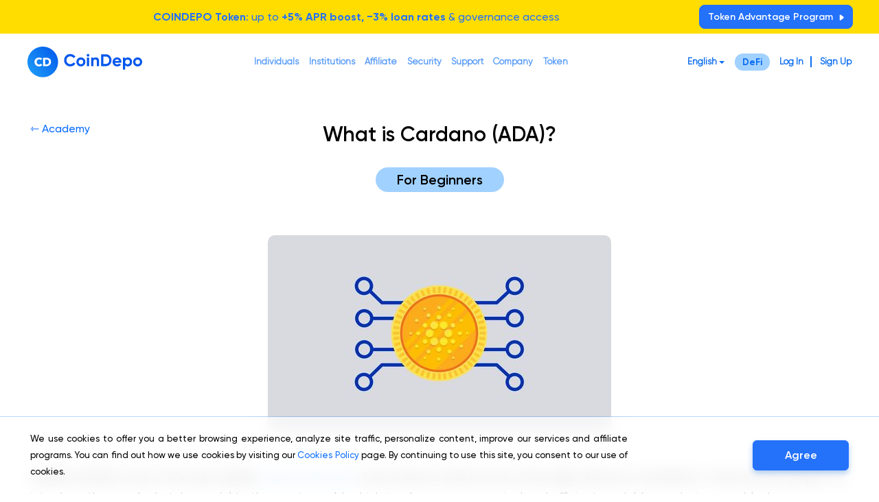

--- FILE ---
content_type: text/html; charset=utf-8
request_url: https://coindepo.com/support/article/what-is-cardano
body_size: 8062
content:
<!-- HEADER begin --><!DOCTYPE html>
<html data-country="UK" data-lang="en" lang="en">
<head>
<!-- Google Tag Manager -->
<script>(function(w,d,s,l,i){w[l]=w[l]||[];w[l].push({'gtm.start':
new Date().getTime(),event:'gtm.js'});var f=d.getElementsByTagName(s)[0],
j=d.createElement(s),dl=l!='dataLayer'?'&l='+l:'';j.async=true;j.src=
'https://www.googletagmanager.com/gtm.js?id='+i+dl;f.parentNode.insertBefore(j,f);
})(window,document,'script','dataLayer','GTM-T7LBSC9');</script>
<!-- End Google Tag Manager -->
<meta charset="utf-8"/>
<meta content="IE=edge" http-equiv="X-UA-Compatible"/>
<meta content="width=device-width, initial-scale=1, shrink-to-fit=no" name="viewport"/>
<title>What is Cardano (ADA)? • CoinDepo Academy</title>
<meta content="notranslate" name="robots"/>
<meta content="max-image-preview:large" name="robots"/>
<meta content="Cardano is a major crypto network that introduced the concept of proof-of-stake to the world, becoming a beacon of scalability and sustainability." name="description"/>
<meta content="summary_large_image" name="twitter:card"/>
<meta content="What is Cardano (ADA)? • CoinDepo Academy" name="twitter:title"/>
<meta content="Cardano is a major crypto network that introduced the concept of proof-of-stake to the world, becoming a beacon of scalability and sustainability." name="twitter:description"/>
<meta content="https://static.coindepo.com/uploads/small_photo_2023_08_03_06_35_34_f1a349988c.jpeg" name="twitter:image:src"/>
<meta content="https://coindepo.com/support/learn" property="og:url"/>
<meta content="website" property="og:type"/>
<meta content="CoinDepo" property="og:site_name"/>
<meta content="What is Cardano (ADA)? • CoinDepo Academy" property="og:title"/>
<meta content="Cardano is a major crypto network that introduced the concept of proof-of-stake to the world, becoming a beacon of scalability and sustainability." property="og:description"/>
<meta content="https://static.coindepo.com/uploads/small_photo_2023_08_03_06_35_34_f1a349988c.jpeg" property="og:image"/>
<link href="https://coindepo.com/support/article/what-is-cardano" rel="canonical"/>
<meta content="@CoinDepo" name="twitter:site"/>
<meta content="@CoinDepo" name="twitter:creator"/>
<!-- Css -->
<link href="https://static.coindepo.com/css/style.css" rel="stylesheet" type="text/css"/>
<!-- favicon -->
<link href="https://static.coindepo.com/images/favicon/apple-icon-57x57.png" rel="apple-touch-icon" sizes="57x57"/>
<link href="https://static.coindepo.com/images/favicon/apple-icon-60x60.png" rel="apple-touch-icon" sizes="60x60"/>
<link href="https://static.coindepo.com/images/favicon/apple-icon-72x72.png" rel="apple-touch-icon" sizes="72x72"/>
<link href="https://static.coindepo.com/images/favicon/apple-icon-76x76.png" rel="apple-touch-icon" sizes="76x76"/>
<link href="https://static.coindepo.com/images/favicon/apple-icon-114x114.png" rel="apple-touch-icon" sizes="114x114"/>
<link href="https://static.coindepo.com/images/favicon/apple-icon-120x120.png" rel="apple-touch-icon" sizes="120x120"/>
<link href="https://static.coindepo.com/images/favicon/apple-icon-144x144.png" rel="apple-touch-icon" sizes="144x144"/>
<link href="https://static.coindepo.com/images/favicon/apple-icon-152x152.png" rel="apple-touch-icon" sizes="152x152"/>
<link href="https://static.coindepo.com/images/favicon/apple-icon-180x180.png" rel="apple-touch-icon" sizes="180x180"/>
<link href="https://static.coindepo.com/images/favicon/android-icon-192x192.png" rel="icon" sizes="192x192" type="image/png"/>
<link href="https://static.coindepo.com/images/favicon/favicon-32x32.png" rel="icon" sizes="32x32" type="image/png"/>
<link href="https://static.coindepo.com/images/favicon/favicon-96x96.png" rel="icon" sizes="96x96" type="image/png"/>
<link href="https://static.coindepo.com/images/favicon/favicon-16x16.png" rel="icon" sizes="16x16" type="image/png"/>
<link href="https://static.coindepo.com/images/favicon/manifest.json" rel="manifest"/>
<meta content="#ffffff" name="msapplication-TileColor"/>
<meta content="https://static.coindepo.com/images/favicon/ms-icon-144x144.png" name="msapplication-TileImage"/>
<meta content="#ffffff" name="theme-color"/>
<script async="" charset="UTF-8" src="//web.webpushs.com/js/push/3e7680c936d8220bf6173c47e800a8f4_1.js"></script>
<script src="https://coindepo.com/js/posthog_identify.js"></script>
</head>
<body>
<!-- Google Tag Manager (noscript) -->
<noscript><iframe height="0" src="https://www.googletagmanager.com/ns.html?id=GTM-T7LBSC9" style="display:none;visibility:hidden" width="0"></iframe></noscript>
<!-- End Google Tag Manager (noscript) -->
<div class="wrapper wrapper-landing wrapper-refer">
<a name="up"></a>
<div class="header-banner">
<div class="container-fluid">
<div class="header-banner-content">
<div class="d-flex flex-wrap align-items-center justify-content-center-mob">
<p class="ml-mob">
<span data-t="header.cd_token_presale"><strong>COINDEPO Token</strong>: up to <strong>+5% APR boost, −3% loan rates</strong> &amp; governance access</span>
</p>
</div>
<a class="btn btn-primary-new btn-icon-group btn-sm" href="/token#advantage_program" target="_blank"><span data-t="header.more_details">Token Advantage Program</span>
<i class="icon-arrow-btn"></i>
</a>
</div>
</div>
</div> <!-- header-banner -->
<div class="content">
<header class="header header-bg">
<nav class="navbar navbar-expand-lg">
<div class="container-fluid">
<a class="navbar-brand" href="/">
<img alt="CoinDepo" class="logo logo-w" loading="lazy" src="https://static.coindepo.com/images/logo.svg"/>
<img alt="CoinDepo" class="logo logo-blue-top" loading="lazy" src="https://static.coindepo.com/images/logo-cd.svg"/>
</a>
<button aria-controls="navbarTogglerHeader" aria-expanded="false" aria-label="Toggle navigation" class="navbar-toggler toggler-icon" data-bs-target="#navbarTogglerHeader" data-bs-toggle="collapse" disabled="" type="button">
<span></span>
<span></span>
<span></span>
<span></span>
</button>
<div class="collapse navbar-collapse" id="navbarTogglerHeader">
<ul class="navbar-nav ms-auto me-auto mb-2 mb-lg-0">
<li class="nav-item nav-menu-icon">
<a class="nav-link" data-t="header.individuals.title">Individuals</a>
<div class="nav-menu-card">
<div class="nav-menu">
<div class="row g-3">
<div class="col-md-6">
<a class="card-menu d-flex align-items-center" href="/products/earn">
<div class="flex-shrink-0 icon-menu">
<img alt="Compound Interest Accounts" loading="lazy" src="https://static.coindepo.com/images/menu-icon/compound-interest-accounts.svg"/>
</div>
<div class="flex-grow-1 ms-3">
<h5 data-t="header.individuals.сompound_title">Earn</h5>
<p class="mb-0" data-t="header.individuals.сompound_text">Earn Interest on Your Crypto Savings Account</p>
</div>
</a><!-- .card-menu -->
<a class="card-menu d-flex align-items-center" href="/products/borrow-new">
<div class="flex-shrink-0 icon-menu">
<img alt="Loans without Collateral Account" loading="lazy" src="https://static.coindepo.com/images/menu-icon/loans-without-collateral-account.svg"/>
</div>
<div class="flex-grow-1 ms-3">
<h5><span data-t="header.individuals.loans_title">Loans without Collateral Account</span></h5>
<p class="mb-0" data-t="header.individuals.loans_text">Instant Credit Line in crypto &amp; stablecoins</p>
</div>
</a>
</div><!-- .col-md-6 -->
<div class="col-md-6">
<!-- .card-menu -->
<a class="card-menu d-flex align-items-center" href="/products/credit-card">
<div class="flex-shrink-0 icon-menu">
<img alt="CoinDepo Credit Card" loading="lazy" src="https://static.coindepo.com/images/menu-icon/coindepo-credit-card.svg"/>
</div>
<div class="flex-grow-1 ms-3">
<h5><span data-t="header.individuals.coindepo_title">CoinDepo Crypto Credit Card</span> <span class="style-btn" data-t="header.individuals.coindepo_title_new">new</span></h5>
<p class="mb-0" data-t="header.individuals.coindepo_text">Get instant cashback up to 8% on every purchase</p>
</div>
</a> <!-- .card-menu -->
</div><!-- .col-md-6 -->
</div>
</div><!-- .nav-menu -->
</div><!-- .nav-menu-card -->
</li>
<li class="nav-item">
<a class="nav-link" data-t="header.institutions" href="/institutions">Institutions</a>
</li>
<li class="nav-item nav-menu-icon">
<a class="nav-link" data-t="header.affiliate.title">Affiliate</a>
<div class="nav-menu-card">
<div class="nav-menu">
<div class="row g-3">
<div class="col-md-6">
<a class="card-menu d-flex align-items-center" href="/affiliate/partner-program">
<div class="flex-shrink-0 icon-menu">
<img alt="Partner Program" loading="lazy" src="https://static.coindepo.com/images/menu-icon/partner-program.svg"/>
</div>
<div class="flex-grow-1 ms-3">
<h5 data-t="header.affiliate.partner_program_title">Partner Program</h5>
<p class="mb-0" data-t="header.affiliate.partner_program_text">Earn regular commissions from the active clients you attract</p>
</div>
</a><!-- .card-menu -->
<a class="card-menu d-flex align-items-center" href="/affiliate/refer-a-friend">
<div class="flex-shrink-0 icon-menu">
<img alt="Refer-A-Friend" loading="lazy" src="https://static.coindepo.com/images/menu-icon/refer-a-friend.svg"/>
</div>
<div class="flex-grow-1 ms-3">
<h5 data-t="header.affiliate.partner_refer_title">Refer-A-Friend</h5>
<p class="mb-0" data-t="header.affiliate.partner_refer_text">Earn up to 750 USDC per referral with no referral limit</p>
</div>
</a><!-- .card-menu -->
</div><!-- .col-md-6 -->
<div class="col-md-6">
<a class="card-menu d-flex align-items-center" href="/affiliate/ambassadors">
<div class="flex-shrink-0 icon-menu">
<img alt="Ambassadors" loading="lazy" src="https://static.coindepo.com/images/menu-icon/ambassadors.svg"/>
</div>
<div class="flex-grow-1 ms-3">
<h5 data-t="header.affiliate.partner_ambassadors_title">Ambassadors</h5>
<p class="mb-0" data-t="header.affiliate.partner_ambassadors_text">Get worthy rewards for promoting the CoinDepo brand</p>
</div>
</a> <!-- .card-menu -->
</div><!-- .col-md-6 -->
</div>
</div><!-- .nav-menu -->
</div><!-- .nav-menu-card -->
</li>
<li class="nav-item">
<a class="nav-link" data-t="header.security" href="/company/security">Security</a>
</li>
<li class="nav-item nav-menu-icon">
<a class="nav-link" data-t="header.support.title">Support</a>
<div class="nav-menu-card">
<div class="nav-menu">
<div class="row g-3">
<div class="col-md-6">
<a class="card-menu d-flex align-items-center" href="/support/help-center">
<div class="flex-shrink-0 icon-menu">
<img alt="Help Center" loading="lazy" src="https://static.coindepo.com/images/menu-icon/help-center.svg"/>
</div>
<div class="flex-grow-1 ms-3">
<h5 data-t="header.support.help_title">Help Center</h5>
<p class="mb-0" data-t="header.support.help_text">Learn more about CoinDepo products &amp; services</p>
</div>
</a><!-- .card-menu -->
<a class="card-menu d-flex align-items-center" href="/support/faq">
<div class="flex-shrink-0 icon-menu">
<img alt="FAQ" loading="lazy" src="https://static.coindepo.com/images/menu-icon/faq.svg"/>
</div>
<div class="flex-grow-1 ms-3">
<h5 data-t="header.support.faq_title">FAQ</h5>
<p class="mb-0" data-t="header.support.faq_text">Find the answer to your question</p>
</div>
</a><!-- .card-menu -->
</div><!-- .col-md-6 -->
<div class="col-md-6">
<a class="card-menu d-flex align-items-center" href="/support/learn">
<div class="flex-shrink-0 icon-menu">
<img alt="Academy" loading="lazy" src="https://static.coindepo.com/images/menu-icon/academy.svg"/>
</div>
<div class="flex-grow-1 ms-3">
<h5 data-t="header.support.academy_title">Academy</h5>
<p class="mb-0" data-t="header.support.academy_text">Education in the field of digital assets</p>
</div>
</a> <!-- .card-menu -->
<a class="card-menu d-flex align-items-center" href="/support/contact-us">
<div class="flex-shrink-0 icon-menu">
<img alt="Contact Us" loading="lazy" src="https://static.coindepo.com/images/menu-icon/contact-us.svg"/>
</div>
<div class="flex-grow-1 ms-3">
<h5 data-t="header.support.contact_title">Contact Us</h5>
<p class="mb-0" data-t="header.support.contact_text">Get in touch with us 24/7</p>
</div>
</a><!-- .card-menu -->
</div><!-- .col-md-6 -->
</div>
</div><!-- .nav-menu -->
</div><!-- .nav-menu-card -->
</li>
<li class="nav-item nav-menu-icon">
<a class="nav-link" data-t="header.company.title">Company</a>
<div class="nav-menu-card">
<div class="nav-menu">
<div class="row g-3">
<div class="col-md-6">
<a class="card-menu d-flex align-items-center" href="/company/about-us">
<div class="flex-shrink-0 icon-menu">
<img alt="About Us" loading="lazy" src="https://static.coindepo.com/images/menu-icon/about-us.svg"/>
</div>
<div class="flex-grow-1 ms-3">
<h5 data-t="header.company.about_title">About Us</h5>
<p class="mb-0" data-t="header.company.about_text">CoinDepo - #1 in the Digital Assets Industry</p>
</div>
</a><!-- .card-menu -->
<a class="card-menu d-flex align-items-center" href="/company/mission">
<div class="flex-shrink-0 icon-menu">
<img alt="Mission" loading="lazy" src="https://static.coindepo.com/images/menu-icon/mission.svg"/>
</div>
<div class="flex-grow-1 ms-3">
<h5 data-t="header.company.mission_title">Mission &amp; Team</h5>
<p class="mb-0" data-t="header.company.mission_text">Digital financial services without borders</p>
</div>
</a><!-- .card-menu -->
</div><!-- .col-md-6 -->
<div class="col-md-6">
<a class="card-menu d-flex align-items-center" href="/company/charity">
<div class="flex-shrink-0 icon-menu">
<img alt="CoinDepo Charity" loading="lazy" src="https://static.coindepo.com/images/menu-icon/charity.svg"/>
</div>
<div class="flex-grow-1 ms-3">
<h5 data-t="header.company.charity_title">CoinDepo Charity</h5>
<p class="mb-0" data-t="header.company.discover_support">Discover &amp; Support CoinDepo's Charity Initiatives</p>
</div>
</a><!-- .card-menu -->
<a class="card-menu d-flex align-items-center" href="/company/blog">
<div class="flex-shrink-0 icon-menu">
<img alt="Blog" loading="lazy" src="https://static.coindepo.com/images/menu-icon/blog.svg"/>
</div>
<div class="flex-grow-1 ms-3">
<h5 data-t="header.company.blog_title">Blog</h5>
<p class="mb-0" data-t="header.company.blog_text">Read our latest news &amp; learn about new products</p>
</div>
</a><!-- .card-menu -->
</div><!-- .col-md-6 -->
</div>
</div><!-- .nav-menu -->
</div><!-- .nav-menu-card -->
</li>
<li class="nav-item">
<a class="nav-link" data-t="header.token" href="/token">Token</a>
</li>
</ul> <!-- .navbar-nav -->
<div class="right-header-block">
<div class="dropdown dropdown-language">
<button aria-expanded="true" class="btn dropdown-toggle" data-bs-toggle="dropdown" data-t="header.language_button" id="btnLanguage" type="button">English</button>
<div class="dropdown-menu-language">
<div class="dropdown-menu">
<ul class="dropdown-menu-ul">
<li><a class="dropdown-item" href="#" lang="en">English <span class="active-sign">√</span></a></li>
<li><a class="dropdown-item" href="#" lang="de">Deutsch <span class="active-sign">√</span></a></li>
<li><a class="dropdown-item" href="#" lang="es">Español <span class="active-sign">√</span></a></li>
<li><a class="dropdown-item" href="#" lang="es-419">Español (Latinoamérica) <span class="active-sign">√</span></a></li>
<li><a class="dropdown-item" href="#" lang="fr">Français <span class="active-sign">√</span></a></li>
<li><a class="dropdown-item" href="#" lang="it">Italiano <span class="active-sign">√</span></a></li>
<li><a class="dropdown-item" href="#" lang="pl">Polski <span class="active-sign">√</span></a></li>
<li><a class="dropdown-item" href="#" lang="pt">Português <span class="active-sign">√</span></a></li>
<li><a class="dropdown-item" href="#" lang="ru">Русский <span class="active-sign">√</span></a></li>
<li><a class="dropdown-item" href="#" lang="vi">Tiếng Việt <span class="active-sign">√</span></a></li>
<li><a class="dropdown-item" href="#" lang="tr">Türkçe <span class="active-sign">√</span></a></li>
<li><a class="dropdown-item" href="#" lang="uk">Українська <span class="active-sign">√</span></a></li>
</ul>
</div>
</div>
</div> <!-- .dropdown-language -->
<a class="header-btn header-btn-new" href="https://dapp.coindepo.com/" target="_blank">DeFi</a>
<ul class="navbar-nav">
<li class="nav-item">
<a class="nav-link" data-t="header.login" href="https://app.coindepo.com/auth/login?id=None&amp;lang=en&amp;ga_utm_cookie=eyJ1dG1fc291cmNlIjogbnVsbCwgInV0bV9tZWRpdW0iOiBudWxsLCAidXRtX2NhbXBhaWduIjogbnVsbCwgInV0bV9jb250ZW50IjogbnVsbCwgInV0bV90ZXJtIjogbnVsbCwgImdhX2NsaWVudF9pZCI6IG51bGwsICJnYV9zZXNzaW9uX2lkIjogbnVsbH0=&amp;subid=None&amp;cdkey=None&amp;telegram_id=None" id="loginButton" target="_blank">Log In</a>
</li>
<li class="nav-item">
<a class="nav-link" data-t="header.signup" href="https://app.coindepo.com/auth/sign-up?id=None&amp;lang=en&amp;ga_utm_cookie=eyJ1dG1fc291cmNlIjogbnVsbCwgInV0bV9tZWRpdW0iOiBudWxsLCAidXRtX2NhbXBhaWduIjogbnVsbCwgInV0bV9jb250ZW50IjogbnVsbCwgInV0bV90ZXJtIjogbnVsbCwgImdhX2NsaWVudF9pZCI6IG51bGwsICJnYV9zZXNzaW9uX2lkIjogbnVsbH0=&amp;subid=None&amp;cdkey=None&amp;telegram_id=None" id="signupButton" target="_blank">Sign Up</a>
</li>
</ul>
</div><!-- .right-header-block -->
</div>
</div>
</nav> <!-- .navbar -->
</header> <!-- .header -->
<!-- HEADER end -->
<!-- BODY begin -->
<div class="main">
<div class="block-page block-first">
<div class="container">
<nav aria-label="breadcrumb" class="position-top" id="academy_breadcrumb">
<ol class="breadcrumb">
<li class="breadcrumb-item"><a data-t="academy_article.title" href="/support/learn">⇽ Academy</a></li>
</ol>
</nav>
<div class="row-article" id="academy_detailed_container_server">
<div class="item" id="item_detailed_academy_pattern">
<div class="title-block-page w-m">
<h1 class="title-txt title-txt-lg color-black">What is Cardano (ADA)?</h1>
<h2 class="title-txt mt-3"><span class="btn-sm-card"><p>For Beginners</p></span></h2>
</div>
<div class="acticle-content">
<div class="card-body pt-0">
<div class="img-article"><img alt="What is Cardano (ADA)?" src="https://static.coindepo.com/uploads/small_photo_2023_08_03_06_35_34_f1a349988c.jpeg"/></div>
<p style="margin-left:0.0px;">Cardano (ADA) is one of the top-traded <a href="https://coindepo.com/support/article/what-is-cryptocurrency" rel="noopener noreferrer" target="_blank">cryptocurrencies</a> in the world, as well as one of the older altcoins in circulation. It was the first project to introduce the proof-of-stake model to the crypto world, which is a far more economical and efficient model for producing new blocks.</p><h2 style="margin-left:0.0px;"><strong>Origins of Cardano</strong></h2><p style="margin-left:0.0px;">Cardano was created in 2017 by a team of ex-Ethereum tech specialists who decided to create a more scalable and less demanding model for a crypto network. Parts of the consensus are inspired by <a href="https://coindepo.com/support/article/what-is-ethereum" rel="noopener noreferrer" target="_blank">Ethereum</a>, but many of the core values are unique to Cardano. Its way of doing things was truly a breakthrough.</p><p style="margin-left:0.0px;">It was a result of meticulous research, as the development and preparation basically took 3 years between 2014 and 2017.  The result was a yet-unseen model called proof-of-stake, which is different from the then-common proof-of-work structure. The new model is a much more complex approach that doesn’t demand computing power or employ mining, as usual.</p><p style="margin-left:0.0px;">Instead, people stake their cryptocurrencies, and this sort of auction determines who gets to create a new block. It doesn’t require nearly as much processing power, which massively decreases energy consumption. It also means that new blocks can be created easier, which means increased scalability.</p><p style="margin-left:0.0px;">The proof-of-stake model was later adopted by a large variety of networks, including Ethereum, which relied on the proof-of-work model until 2022. The transition was lengthy, but it was ultimately worth it. </p><h2 style="margin-left:0.0px;"><strong>Defining Cardano</strong></h2><p style="margin-left:0.0px;">Cardano, like various other crypto networks, was created to address certain issues within existing blockchains. At its core, it employs the Ouroboros proof-of-stake (PoS) consensus mechanism as part of its commitment to sustainability, scalability, and longevity. Here’s how the proof-of-stake model works:</p><ul style="list-style-type:square;"><li>To create a new block, several participants stake their cryptocurrencies.</li><li>One of the participants is then chosen to create a block, becoming a validator.</li><li>The choice is dependent proportional to the participant’s input.</li></ul><p style="margin-left:0.0px;">Cardano uses the script language Plutus and a domain-specific language Marlowe, which together allow for a very convenient way to build <a href="https://coindepo.com/support/article/what-is-smart-contract" rel="noopener noreferrer" target="_blank">smart contracts</a> and decentralized apps. The Cardano Settlement Layer (CSL) and the Cardano Computational Layer (CCL) enable seamless transactions and the birth of new blocks and projects on this very network.</p><h2 style="margin-left:0.0px;"><strong>Cardano Advancements</strong></h2><p style="margin-left:0.0px;">Cardano, a prominent player in the realm of blockchain technology, has been distinguished by a series of noteworthy advancements that set it apart as a beacon of innovation. A big part of Cardano is its research potential. They continue to explore new technologies even now, often in partnership with other projects.</p><p style="margin-left:0.0px;">Cardano's strategic partnerships with enterprise blockchains, including Ergo and SingularityNET, have paved the way for interstellar interoperability, offering new prospects for cross-chain communication and integration. Furthermore, the innovative treasury system adopted by Cardano has breathed life into decentralized governance, providing the community with a participatory role in shaping the future of the blockchain.</p><h2 style="margin-left:0.0px;"><strong>Future of Cardano</strong></h2><p style="margin-left:0.0px;">There’s a lot of potential in what Cardano Foundation is doing, and now is the good time to start participating. With ongoing development, including the rollout of smart contract capabilities through the Alonzo upgrade, Cardano recently started on the path toward decentralized applications and blockchain use cases.</p><p style="margin-left:0.0px;">Through collaboration and their own expansion, the Cardano network continues to grow, attracting developers, businesses, and users from all corners of the universe. With its unique blend of scientific research and pragmatic development, Cardano is poised to take center stage as a foundational infrastructure for the next wave of blockchain innovations.</p><h2 style="margin-left:0.0px;"><strong>Conclusion</strong></h2><p style="margin-left:0.0px;">Cardano’s journey is largely guided by a vision of empowerment, scalability, and sustainable progress. This project is very much committed to the exploration of new crypto technology. It takes part in collaborative development with other projects, which sets it apart as a beacon of innovation.</p><p style="margin-left:0.0px;">In practical terms, Cardano is currently in a very promising position. There have been ups and downs, but the ADA token grew by 20% since the start of the year. While many solutions Cardano is known for are old news, this network still has a giant amount of utility that can help drive it further to success.</p>
</div>
</div>
</div>
</div>
</div> <!-- .container  -->
</div> <!-- .block-page  -->
</div> <!-- .main -->
<!-- BODY end -->
<!-- FOOTER begin -->
</div><!-- .content -->
<div class="footer">
<div class="container">
<div class="block-footer-top">
<div class="footer-logo">
<a href="/"><img alt="CoinDepo" loading="lazy" src="https://static.coindepo.com/images/logo-blue.svg"/></a>
</div><!-- .footer-logo -->
<div class="form-footer form-footer-mb">
<h6 class="title-menu mb-0" data-t="footer.subscribe.title" for="validationSubscribeforUpdates">Subscribe for Updates</h6>
<form action="javascript:void(0);" id="frmSubscribe" method="post">
<div class="input-group input-group-sm input-group-icon has-validation">
<input aria-describedby="btnSubscribe" class="form-control form-control-w" id="inpEmailAddress" placeholder="Enter your email" required="" type="email"/>
<span class="input-group-text input-group-text-icon btn btn-primary">
<input class="form-control-input" id="btnSubscribe" name="send" type="submit" value=""/>
<span class="arrow-form"></span>
</span>
<div class="invalid-feedback" data-t="footer.subscribe.choose_username">Please choose a username.</div>
</div>
</form>
<div aria-labelledby="offcanvasTopLabel" class="offcanvas offcanvas-top" id="ThankYouForYourInterest" tabindex="-1">
<div class="offcanvas-body">
<div class="offcanvas-center">
<div class="offcanvas-img">
<img alt="CoinDepo" loading="lazy" src="https://static.coindepo.com/images/icon-thank-you.svg"/>
</div>
<div class="offcanvas-content">
<h3 class="title-offcanvas" data-t="footer.subscribe.thank_you_title">Thank you for your interest!</h3>
<p class="txt-offcanvas" data-t="footer.subscribe.thank_you_text">Your request has been successfully submitted.</p>
<button aria-label="Close" class="btn btn-secondary btn-icon-group btn-lg mx-auto" data-bs-dismiss="offcanvas" id="btnSubscribeClose">
<i class="icon-arrow-btn icon-m-left"></i>
<span data-t="footer.subscribe.go_back">Go Back</span>
</button>
</div>
</div>
</div>
</div> <!-- .offcanvas -->
</div><!-- .form-footer -->
<div class="social-block social-list-mb-follow-us">
<h6 class="title-menu mb-0" data-t="footer.follow_us">Follow Us</h6>
<ul class="social-list">
<li>
<a href="https://twitter.com/DepoCoin" rel="nofollow" target="_blank"><i class="icomoonx iconx-x-logo"></i></a>
</li>
<li>
<a href="https://www.instagram.com/coindepo_official/" rel="nofollow" target="_blank"><i class="icomoonsocial icomoonsocial-instagram"></i></a>
</li>
<li>
<a href="https://www.youtube.com/@CoinDepo_SmartProfit" rel="nofollow" target="_blank"><i class="icomoonsocial icomoonsocial-youtube"></i></a>
</li>
<li>
<a href="https://medium.com/@coindepo" rel="nofollow" target="_blank"><i class="icomoonsocial icomoonsocial-medium"></i></a>
</li>
<li>
<a href="https://discord.com/invite/pSbfZ7uMVQ" rel="nofollow" target="_blank"><i class="icomoondiscordgrey icomoondiscordgrey-new"></i></a>
</li>
<li>
<a href="https://t.me/coin_depo" rel="nofollow" target="_blank"><i class="icomoonsocial icomoonsocial-telegram"></i></a>
</li>
</ul>
</div><!-- .social-block -->
<div class="social-block social-list-mb-join-our-community">
<h6 class="title-menu mb-0" data-t="footer.join_our_community">Join Our Community</h6>
<ul class="social-list social-list-telegram bg-telegram">
<li>
<a href="https://t.me/Coindepo_community" rel="nofollow" target="_blank">
<span class="telegram-span">
<i class="icomoonsocial icomoonsocial-telegram"></i> 
									Telegram 
									<span class="arrow-form-teleg">→</span>
</span>
</a>
</li>
</ul>
</div> <!-- .social-block -->
</div><!-- .block-footer-top -->
<div class="block-footer-menu">
<div class="list-menu">
<h6 class="title-menu" data-t="footer.menu.products.title">Products</h6>
<ul class="nav-footer">
<li><a data-t="footer.menu.products.earn" href="/products/earn">Earn</a></li>
<li><a data-t="footer.menu.products.borrow" href="/products/borrow-new">Borrow</a></li>
<li><a data-t="footer.menu.products.credit_card" href="/products/credit-card">Credit Card</a></li>
<li><a data-t="footer.menu.products.institutions" href="/institutions">For Institutions</a></li>
<li><a data-t="footer.menu.products.token" href="/token">Token</a></li>
</ul>
</div><!-- .list-menu -->
<div class="list-menu order-mob-5">
<h6 class="title-menu" data-t="footer.menu.affiliate.title">Affiliate</h6>
<ul class="nav-footer">
<li><a data-t="footer.menu.affiliate.partner_program" href="/affiliate/partner-program">Partner Program</a></li>
<li><a data-t="footer.menu.affiliate.refer" href="/affiliate/refer-a-friend">Refer-A-Friend</a></li>
<li><a data-t="footer.menu.affiliate.ambassadors" href="/affiliate/ambassadors">Ambassadors</a></li>
</ul>
</div><!-- .list-menu -->
<div class="list-menu">
<h6 class="title-menu" data-t="footer.menu.support.title">Support</h6>
<ul class="nav-footer">
<li><a data-t="footer.menu.support.help_center" href="/support/help-center">Help Center</a></li>
<li><a data-t="footer.menu.support.faq" href="/support/faq">FAQ</a></li>
<li><a data-t="footer.menu.support.learn" href="/support/learn">Learn</a></li>
<li><a data-t="footer.menu.support.contact_us" href="/support/contact-us">Contact Us</a></li>
</ul>
</div><!-- .list-menu -->
<div class="list-menu">
<h6 class="title-menu" data-t="footer.menu.company.title">Company</h6>
<ul class="nav-footer">
<li><a data-t="footer.menu.company.about_us" href="/company/about-us">About Us</a></li>
<li><a data-t="footer.menu.company.mission" href="/company/mission">Mission &amp; Team</a></li>
<li><a data-t="footer.menu.company.charity" href="/company/charity">Charity</a></li>
<li><a data-t="footer.menu.company.security" href="/company/security">Security</a></li>
<li><a data-t="footer.menu.company.blog" href="/company/blog">Blog</a></li>
</ul>
</div><!-- .list-menu -->
<div class="list-menu order-mob-4">
<h6 class="title-menu" data-t="footer.menu.legal.title">Legal</h6>
<ul class="nav-footer">
<li><a data-t="footer.menu.legal.terms_and_conditions" href="/legal/terms-and-conditions">Terms &amp; Conditions</a></li>
<li><a data-t="footer.menu.legal.wallet_terms" href="/legal/wallet-terms">Wallet Terms</a></li>
<li><a data-t="footer.menu.legal.earn_terms" href="/legal/earn-terms">Earn Terms</a></li>
<li><a data-t="footer.menu.legal.borrow_terms" href="/legal/borrow-terms">Borrow Terms</a></li>
<li><a data-t="footer.menu.legal.privacy_policy" href="/legal/privacy-policy">Privacy Policy</a></li>
<li><a data-t="footer.menu.legal.AML_KYC_policy" href="/legal/aml-kyc-policy">AML/KYC Policy</a></li>
<li><a data-t="footer.menu.legal.affiliate_terms" href="/legal/affiliate-terms">Affiliate Terms</a></li>
<li><a data-t="footer.menu.legal.cookies_policy" href="/legal/cookies-policy">Cookies Policy</a></li>
</ul>
</div><!-- .list-menu -->
</div><!-- .block-footer-menu -->
<div class="footer-copyright">
<div class="footer-partners-logo">
<p class="copyright mb-copyright h20">
<span class="white-space-nowrap"><span class="me-0" data-t="common.audited_by">Audited by</span> <a href="https://hacken.io/audits/coindepo/" target="_blank"><img alt="Hacken" class="logo-hacken" src="https://static.coindepo.com/images/partners/hacken-gr.svg"/></a></span>
</p>
<p class="copyright mb-copyright h20">
<span class="white-space-nowrap"><span class="me-0" data-t="common.audited_by">Audited by</span> <a href="https://skynet.certik.com/projects/coindepo" target="_blank"><img alt="Certik" class="logo-certik" src="https://static.coindepo.com/images/partners/certik-gr.png"/></a></span>
</p>
</div>
<p class="copyright mb-copyright h20" data-t="footer.copyright.line1"><span class="white-space-nowrap">© 2021-2026 CoinDepo.</span> <span class="white-space-nowrap">All rights reserved.</span></p>
<p class="copyright mb-copyright h20" data-t="footer.copyright.line2"><span class="white-space-nowrap">CoinDepo CORP,</span>
<span class="white-space-nowrap">Incorporation No. 155770606,</span>
<span class="br-middle"></span> 
		  			Panama City, 
		  			<span class="white-space-nowrap">Republic of Panama.</span></p>
<p class="copyright mb-copyright h20" data-t="footer.copyright.line2_2"><span class="white-space-nowrap">CoinDepo Platform PTE LTD,</span>
<span class="white-space-nowrap">Unique Entity No. 202530500N,</span>
<span class="white-space-nowrap">Singapore.</span></p>
<p class="copyright mb-copyright h20" data-t="footer.copyright.line3"><span class="white-space-nowrap">Asian Regional Office: </span>
<span class="br-middle"></span>
<span class="white-space-nowrap">Marina Bay Financial Centre Tower 2,</span>
<span class="white-space-nowrap">10 Marina Boulevard,</span>
<span class="white-space-nowrap">Singapore 018983.</span></p>
<p class="copyright mb-copyright h20" data-t="footer.copyright.line4">European Regional Office: 
		  			<span class="br-middle"></span>
<span class="white-space-nowrap">The Leadenhall Building,</span>
<span class="white-space-nowrap">122 Leadenhall Street,</span>  
		  			London,
		  			<span class="white-space-nowrap">EC3V 4AB,</span>  
		  			UK.</p>
<p class="copyright h20" data-t="footer.copyright.line5">Middle East Regional Office: 
		  			<span class="br-middle"></span>
<span class="white-space-nowrap">Boulevard Plaza Tower 2,</span>
<span class="white-space-nowrap">Dubai Downtown,</span>
<span class="white-space-nowrap">Emaar Square,</span>  
		  			Dubai, 
		  			UAE.</p>
</div> <!-- .footer-copyright -->
</div> <!-- .container  -->
</div> <!-- .footer -->
<a class="up" href="javascript:scrollTo(0,0);">
<span></span>
</a> <!-- .up -->
</div> <!-- .wrapper -->
<div aria-labelledby="offcanvasScrollingLabel" class="offcanvas-blur offcanvas offcanvas-bottom" data-bs-backdrop="false" data-bs-scroll="true" id="divAgreeCookies" tabindex="-1">
<div class="container"><div class="d-flex align-items-center justify-content-between offcanvas-blur-body">
<p data-t="footer.cooies_policy_title">We use cookies to offer you a better browsing experience, analyze site traffic, personalize content, improve our services and affiliate programs. You can find out how we use cookies by visiting our <a href="/legal/cookies-policy" target="_blank">Cookies Policy</a> page. By continuing to use this site, you consent to our use of cookies.</p>
<button aria-label="Close" class="btn btn-secondary btn-lg-s" data-bs-dismiss="offcanvas" data-t="footer.cooies_policy_agree_btn" id="btnAgreeCookies">Agree</button></div>
</div>
</div>
<!-- Js -->
<script crossorigin="anonymous" data-cfasync="false" src="https://code.jquery.com/jquery-3.3.1.min.js"></script>
<!-- Js custom -->
<!-- carousel -->
<script data-cfasync="false" src="https://static.coindepo.com/js/owl.carousel.min.js"></script>
<script data-cfasync="false" src="https://static.coindepo.com/js/jquery.mousewheel.min.js"></script>
<script type="text/javascript">
	let BASE_URL = 'https://coindepo.com';
	let BLOG_URL = 'https://blog-api.coindepo.com';
	let APP_URL = 'https://app.coindepo.com';
	let subscribe_url = 'https://app.coindepo.com/api/subscribe_newsletters';
	let STRAPI_DISPLAY_ON = 'on_prod'; // on_dev/on_stage/on_prod
	let STATIC_URL = 'https://static.coindepo.com';
</script>
<script data-cfasync="false" src="https://static.coindepo.com/js/custom.js" type="text/javascript"></script>
<script crossorigin="anonymous" integrity="sha384-Xe+8cL9oJa6tN/veChSP7q+mnSPaj5Bcu9mPX5F5xIGE0DVittaqT5lorf0EI7Vk" src="https://cdn.jsdelivr.net/npm/@popperjs/core@2.11.5/dist/umd/popper.min.js"></script>
<script crossorigin="anonymous" integrity="sha384-ODmDIVzN+pFdexxHEHFBQH3/9/vQ9uori45z4JjnFsRydbmQbmL5t1tQ0culUzyK" src="https://cdn.jsdelivr.net/npm/bootstrap@5.2.0/dist/js/bootstrap.min.js"></script>
<script defer src="https://static.cloudflareinsights.com/beacon.min.js/vcd15cbe7772f49c399c6a5babf22c1241717689176015" integrity="sha512-ZpsOmlRQV6y907TI0dKBHq9Md29nnaEIPlkf84rnaERnq6zvWvPUqr2ft8M1aS28oN72PdrCzSjY4U6VaAw1EQ==" data-cf-beacon='{"version":"2024.11.0","token":"2fbfabe52c304066b2caa15b49055874","server_timing":{"name":{"cfCacheStatus":true,"cfEdge":true,"cfExtPri":true,"cfL4":true,"cfOrigin":true,"cfSpeedBrain":true},"location_startswith":null}}' crossorigin="anonymous"></script>
</body>
</html>
<!-- FOOTER end -->

--- FILE ---
content_type: text/css
request_url: https://static.coindepo.com/css/style.css
body_size: 73057
content:
/*!
   * Bootstrap  v5.2.0 (https://getbootstrap.com/)
   * Copyright 2011-2022 The Bootstrap Authors
   * Copyright 2011-2022 Twitter, Inc.
   * Licensed under MIT (https://github.com/twbs/bootstrap/blob/main/LICENSE)
   */:root{--bs-blue: #0d6efd;--bs-indigo: #6610f2;--bs-purple: #6f42c1;--bs-pink: #d63384;--bs-red: #dc3545;--bs-orange: #fd7e14;--bs-yellow: #ffc107;--bs-green: #198754;--bs-teal: #20c997;--bs-cyan: #0dcaf0;--bs-black: #000;--bs-white: #fff;--bs-gray: #6c757d;--bs-gray-dark: #343a40;--bs-gray-100: #f8f9fa;--bs-gray-200: #e9ecef;--bs-gray-300: #dee2e6;--bs-gray-400: #ced4da;--bs-gray-500: #adb5bd;--bs-gray-600: #6c757d;--bs-gray-700: #495057;--bs-gray-800: #343a40;--bs-gray-900: #212529;--bs-primary: #0d6efd;--bs-secondary: #6c757d;--bs-success: #198754;--bs-info: #0dcaf0;--bs-warning: #ffc107;--bs-danger: #dc3545;--bs-light: #f8f9fa;--bs-dark: #212529;--bs-primary-rgb: 13,110,253;--bs-secondary-rgb: 108,117,125;--bs-success-rgb: 25,135,84;--bs-info-rgb: 13,202,240;--bs-warning-rgb: 255,193,7;--bs-danger-rgb: 220,53,69;--bs-light-rgb: 248,249,250;--bs-dark-rgb: 33,37,41;--bs-white-rgb: 255,255,255;--bs-black-rgb: 0,0,0;--bs-body-color-rgb: 33,37,41;--bs-body-bg-rgb: 255,255,255;--bs-font-sans-serif: "Gilroy-Medium", system-ui, -apple-system, "Segoe UI", Roboto, "Helvetica Neue", "Noto Sans", "Liberation Sans", Arial, sans-serif, "Apple Color Emoji", "Segoe UI Emoji", "Segoe UI Symbol", "Noto Color Emoji";--bs-font-monospace: SFMono-Regular, Menlo, Monaco, Consolas, "Liberation Mono", "Courier New", monospace;--bs-gradient: linear-gradient(180deg, rgba(255,255,255,0.15), rgba(255,255,255,0));--bs-body-font-family: var(--bs-font-sans-serif);--bs-body-font-size:1rem;--bs-body-font-weight: 400;--bs-body-line-height: 1.875;--bs-body-color: #212529;--bs-body-bg: #fff;--bs-border-width: 1px;--bs-border-style: solid;--bs-border-color: #dee2e6;--bs-border-color-translucent: rgba(0,0,0,0.175);--bs-border-radius: .375rem;--bs-border-radius-sm: .25rem;--bs-border-radius-lg: .5rem;--bs-border-radius-xl: 1rem;--bs-border-radius-2xl: 2rem;--bs-border-radius-pill: 50rem;--bs-link-color: #0d6efd;--bs-link-hover-color: #0a58ca;--bs-code-color: #d63384;--bs-highlight-bg: #fff3cd}*,*::before,*::after{box-sizing:border-box}@media (prefers-reduced-motion: no-preference){:root{scroll-behavior:smooth}}body{margin:0;font-family:var(--bs-body-font-family);font-size:var(--bs-body-font-size);font-weight:var(--bs-body-font-weight);line-height:var(--bs-body-line-height);color:var(--bs-body-color);text-align:var(--bs-body-text-align);background-color:var(--bs-body-bg);-webkit-text-size-adjust:100%;-webkit-tap-highlight-color:rgba(0,0,0,0)}hr{margin:1rem 0;color:inherit;border:0;border-top:1px solid;opacity:.25}h1,.h1,h2,.h2,h3,.h3,h4,.h4,h5,.h5,h6,.h6{margin-top:0;margin-bottom:.5rem;line-height:1.2}h1,.h1{font-size:calc(1.375rem + 1.5vw)}@media (min-width: 1200px){h1,.h1{font-size:2.5rem}}h2,.h2{font-size:calc(1.325rem + .9vw)}@media (min-width: 1200px){h2,.h2{font-size:2rem}}h3,.h3{font-size:calc(1.3rem + .6vw)}@media (min-width: 1200px){h3,.h3{font-size:1.75rem}}h4,.h4{font-size:calc(1.3125rem + .75vw)}@media (min-width: 1200px){h4,.h4{font-size:1.875rem}}h5,.h5{font-size:1.25rem}h6,.h6{font-size:1rem}p{margin-top:0;margin-bottom:1rem}abbr[title]{text-decoration:underline dotted;cursor:help;text-decoration-skip-ink:none}address{margin-bottom:1rem;font-style:normal;line-height:inherit}ol,ul{padding-left:2rem}ol,ul,dl{margin-top:0;margin-bottom:1rem}ol ol,ul ul,ol ul,ul ol{margin-bottom:0}dt{font-weight:700}dd{margin-bottom:.5rem;margin-left:0}blockquote{margin:0 0 1rem}b,strong{font-weight:bolder}small,.small{font-size:.875em}mark,.mark{padding:.1875em;background-color:var(--bs-highlight-bg)}sub,sup{position:relative;font-size:.75em;line-height:0;vertical-align:baseline}sub{bottom:-.25em}sup{top:-.5em}a{color:var(--bs-link-color);text-decoration:underline}a:hover{color:var(--bs-link-hover-color)}a:not([href]):not([class]),a:not([href]):not([class]):hover{color:inherit;text-decoration:none}pre,code,kbd,samp{font-family:var(--bs-font-monospace);font-size:1em}pre{display:block;margin-top:0;margin-bottom:1rem;overflow:auto;font-size:.875em}pre code{font-size:inherit;color:inherit;word-break:normal}code{font-size:.875em;color:var(--bs-code-color);word-wrap:break-word}a>code{color:inherit}kbd{padding:.1875rem .375rem;font-size:.875em;color:var(--bs-body-bg);background-color:var(--bs-body-color);border-radius:.25rem}kbd kbd{padding:0;font-size:1em}figure{margin:0 0 1rem}img,svg{vertical-align:middle}table{caption-side:bottom;border-collapse:collapse}caption{padding-top:.5rem;padding-bottom:.5rem;color:#6c757d;text-align:left}th{text-align:inherit;text-align:-webkit-match-parent}thead,tbody,tfoot,tr,td,th{border-color:inherit;border-style:solid;border-width:0}label{display:inline-block}button{border-radius:0}button:focus:not(:focus-visible){outline:0}input,button,select,optgroup,textarea{margin:0;font-family:inherit;font-size:inherit;line-height:inherit}button,select{text-transform:none}[role="button"]{cursor:pointer}select{word-wrap:normal}select:disabled{opacity:1}[list]:not([type="date"]):not([type="datetime-local"]):not([type="month"]):not([type="week"]):not([type="time"])::-webkit-calendar-picker-indicator{display:none !important}button,[type="button"],[type="reset"],[type="submit"]{-webkit-appearance:button}button:not(:disabled),[type="button"]:not(:disabled),[type="reset"]:not(:disabled),[type="submit"]:not(:disabled){cursor:pointer}::-moz-focus-inner{padding:0;border-style:none}textarea{resize:vertical}fieldset{min-width:0;padding:0;margin:0;border:0}legend{float:left;width:100%;padding:0;margin-bottom:.5rem;font-size:calc(1.3125rem + .75vw);line-height:inherit}@media (min-width: 1200px){legend{font-size:1.875rem}}legend+*{clear:left}::-webkit-datetime-edit-fields-wrapper,::-webkit-datetime-edit-text,::-webkit-datetime-edit-minute,::-webkit-datetime-edit-hour-field,::-webkit-datetime-edit-day-field,::-webkit-datetime-edit-month-field,::-webkit-datetime-edit-year-field{padding:0}::-webkit-inner-spin-button{height:auto}[type="search"]{outline-offset:-2px;-webkit-appearance:textfield}::-webkit-search-decoration{-webkit-appearance:none}::-webkit-color-swatch-wrapper{padding:0}::file-selector-button{font:inherit;-webkit-appearance:button}output{display:inline-block}iframe{border:0}summary{display:list-item;cursor:pointer}progress{vertical-align:baseline}[hidden]{display:none !important}.lead{font-size:1.25rem;font-weight:300}.display-1{font-size:calc(1.625rem + 4.5vw);line-height:1.2}@media (min-width: 1200px){.display-1{font-size:5rem}}.display-2{font-size:calc(1.575rem + 3.9vw);line-height:1.2}@media (min-width: 1200px){.display-2{font-size:4.5rem}}.display-3{font-size:calc(1.525rem + 3.3vw);line-height:1.2}@media (min-width: 1200px){.display-3{font-size:4rem}}.display-4{font-size:calc(1.475rem + 2.7vw);line-height:1.2}@media (min-width: 1200px){.display-4{font-size:3.5rem}}.display-5{font-size:calc(1.425rem + 2.1vw);line-height:1.2}@media (min-width: 1200px){.display-5{font-size:3rem}}.display-6{font-size:calc(1.375rem + 1.5vw);line-height:1.2}@media (min-width: 1200px){.display-6{font-size:2.5rem}}.list-unstyled{padding-left:0;list-style:none}.list-inline{padding-left:0;list-style:none}.list-inline-item{display:inline-block}.list-inline-item:not(:last-child){margin-right:.5rem}.initialism{font-size:.875em;text-transform:uppercase}.blockquote{margin-bottom:1rem;font-size:1.25rem}.blockquote>:last-child{margin-bottom:0}.blockquote-footer{margin-top:-1rem;margin-bottom:1rem;font-size:.875em;color:#6c757d}.blockquote-footer::before{content:"\2014\00A0"}.img-fluid{max-width:100%;height:auto}.img-thumbnail{padding:.25rem;background-color:#fff;border:1px solid var(--bs-border-color);border-radius:.375rem;max-width:100%;height:auto}.figure{display:inline-block}.figure-img{margin-bottom:.5rem;line-height:1}.figure-caption{font-size:.875em;color:#6c757d}.container,.container-fluid,.container-xxl{--bs-gutter-x: 1.875rem;--bs-gutter-y: 0;width:100%;padding-right:calc(var(--bs-gutter-x) * .5);padding-left:calc(var(--bs-gutter-x) * .5);margin-right:auto;margin-left:auto}@media (min-width: 1290px){.container,.container-sm,.container-md,.container-lg,.container-xl,.container-xxl{max-width:1290px}}.row{--bs-gutter-x: 1.875rem;--bs-gutter-y: 0;display:flex;flex-wrap:wrap;margin-top:calc(-1 * var(--bs-gutter-y));margin-right:calc(-.5 * var(--bs-gutter-x));margin-left:calc(-.5 * var(--bs-gutter-x))}.row>*{flex-shrink:0;width:100%;max-width:100%;padding-right:calc(var(--bs-gutter-x) * .5);padding-left:calc(var(--bs-gutter-x) * .5);margin-top:var(--bs-gutter-y)}.col{flex:1 0 0%}.row-cols-auto>*{flex:0 0 auto;width:auto}.row-cols-1>*{flex:0 0 auto;width:100%}.row-cols-2>*{flex:0 0 auto;width:50%}.row-cols-3>*{flex:0 0 auto;width:33.33333%}.row-cols-4>*{flex:0 0 auto;width:25%}.row-cols-5>*{flex:0 0 auto;width:20%}.row-cols-6>*{flex:0 0 auto;width:16.66667%}.col-auto{flex:0 0 auto;width:auto}.col-1{flex:0 0 auto;width:8.33333%}.col-2{flex:0 0 auto;width:16.66667%}.col-3{flex:0 0 auto;width:25%}.col-4{flex:0 0 auto;width:33.33333%}.col-5{flex:0 0 auto;width:41.66667%}.col-6{flex:0 0 auto;width:50%}.col-7{flex:0 0 auto;width:58.33333%}.col-8{flex:0 0 auto;width:66.66667%}.col-9{flex:0 0 auto;width:75%}.col-10{flex:0 0 auto;width:83.33333%}.col-11{flex:0 0 auto;width:91.66667%}.col-12{flex:0 0 auto;width:100%}.offset-1{margin-left:8.33333%}.offset-2{margin-left:16.66667%}.offset-3{margin-left:25%}.offset-4{margin-left:33.33333%}.offset-5{margin-left:41.66667%}.offset-6{margin-left:50%}.offset-7{margin-left:58.33333%}.offset-8{margin-left:66.66667%}.offset-9{margin-left:75%}.offset-10{margin-left:83.33333%}.offset-11{margin-left:91.66667%}.g-0,.gx-0{--bs-gutter-x: 0}.g-0,.gy-0{--bs-gutter-y: 0}.g-1,.gx-1{--bs-gutter-x: .25rem}.g-1,.gy-1{--bs-gutter-y: .25rem}.g-2,.gx-2{--bs-gutter-x: .5rem}.g-2,.gy-2{--bs-gutter-y: .5rem}.g-3,.gx-3{--bs-gutter-x: 1rem}.g-3,.gy-3{--bs-gutter-y: 1rem}.g-4,.gx-4{--bs-gutter-x: 1.875rem}.g-4,.gy-4{--bs-gutter-y: 1.875rem}.g-5,.gx-5{--bs-gutter-x: 3rem}.g-5,.gy-5{--bs-gutter-y: 3rem}@media (min-width: 576px){.col-sm{flex:1 0 0%}.row-cols-sm-auto>*{flex:0 0 auto;width:auto}.row-cols-sm-1>*{flex:0 0 auto;width:100%}.row-cols-sm-2>*{flex:0 0 auto;width:50%}.row-cols-sm-3>*{flex:0 0 auto;width:33.33333%}.row-cols-sm-4>*{flex:0 0 auto;width:25%}.row-cols-sm-5>*{flex:0 0 auto;width:20%}.row-cols-sm-6>*{flex:0 0 auto;width:16.66667%}.col-sm-auto{flex:0 0 auto;width:auto}.col-sm-1{flex:0 0 auto;width:8.33333%}.col-sm-2{flex:0 0 auto;width:16.66667%}.col-sm-3{flex:0 0 auto;width:25%}.col-sm-4{flex:0 0 auto;width:33.33333%}.col-sm-5{flex:0 0 auto;width:41.66667%}.col-sm-6{flex:0 0 auto;width:50%}.col-sm-7{flex:0 0 auto;width:58.33333%}.col-sm-8{flex:0 0 auto;width:66.66667%}.col-sm-9{flex:0 0 auto;width:75%}.col-sm-10{flex:0 0 auto;width:83.33333%}.col-sm-11{flex:0 0 auto;width:91.66667%}.col-sm-12{flex:0 0 auto;width:100%}.offset-sm-0{margin-left:0}.offset-sm-1{margin-left:8.33333%}.offset-sm-2{margin-left:16.66667%}.offset-sm-3{margin-left:25%}.offset-sm-4{margin-left:33.33333%}.offset-sm-5{margin-left:41.66667%}.offset-sm-6{margin-left:50%}.offset-sm-7{margin-left:58.33333%}.offset-sm-8{margin-left:66.66667%}.offset-sm-9{margin-left:75%}.offset-sm-10{margin-left:83.33333%}.offset-sm-11{margin-left:91.66667%}.g-sm-0,.gx-sm-0{--bs-gutter-x: 0}.g-sm-0,.gy-sm-0{--bs-gutter-y: 0}.g-sm-1,.gx-sm-1{--bs-gutter-x: .25rem}.g-sm-1,.gy-sm-1{--bs-gutter-y: .25rem}.g-sm-2,.gx-sm-2{--bs-gutter-x: .5rem}.g-sm-2,.gy-sm-2{--bs-gutter-y: .5rem}.g-sm-3,.gx-sm-3{--bs-gutter-x: 1rem}.g-sm-3,.gy-sm-3{--bs-gutter-y: 1rem}.g-sm-4,.gx-sm-4{--bs-gutter-x: 1.875rem}.g-sm-4,.gy-sm-4{--bs-gutter-y: 1.875rem}.g-sm-5,.gx-sm-5{--bs-gutter-x: 3rem}.g-sm-5,.gy-sm-5{--bs-gutter-y: 3rem}}@media (min-width: 768px){.col-md{flex:1 0 0%}.row-cols-md-auto>*{flex:0 0 auto;width:auto}.row-cols-md-1>*{flex:0 0 auto;width:100%}.row-cols-md-2>*{flex:0 0 auto;width:50%}.row-cols-md-3>*{flex:0 0 auto;width:33.33333%}.row-cols-md-4>*{flex:0 0 auto;width:25%}.row-cols-md-5>*{flex:0 0 auto;width:20%}.row-cols-md-6>*{flex:0 0 auto;width:16.66667%}.col-md-auto{flex:0 0 auto;width:auto}.col-md-1{flex:0 0 auto;width:8.33333%}.col-md-2{flex:0 0 auto;width:16.66667%}.col-md-3{flex:0 0 auto;width:25%}.col-md-4{flex:0 0 auto;width:33.33333%}.col-md-5{flex:0 0 auto;width:41.66667%}.col-md-6{flex:0 0 auto;width:50%}.col-md-7{flex:0 0 auto;width:58.33333%}.col-md-8{flex:0 0 auto;width:66.66667%}.col-md-9{flex:0 0 auto;width:75%}.col-md-10{flex:0 0 auto;width:83.33333%}.col-md-11{flex:0 0 auto;width:91.66667%}.col-md-12{flex:0 0 auto;width:100%}.offset-md-0{margin-left:0}.offset-md-1{margin-left:8.33333%}.offset-md-2{margin-left:16.66667%}.offset-md-3{margin-left:25%}.offset-md-4{margin-left:33.33333%}.offset-md-5{margin-left:41.66667%}.offset-md-6{margin-left:50%}.offset-md-7{margin-left:58.33333%}.offset-md-8{margin-left:66.66667%}.offset-md-9{margin-left:75%}.offset-md-10{margin-left:83.33333%}.offset-md-11{margin-left:91.66667%}.g-md-0,.gx-md-0{--bs-gutter-x: 0}.g-md-0,.gy-md-0{--bs-gutter-y: 0}.g-md-1,.gx-md-1{--bs-gutter-x: .25rem}.g-md-1,.gy-md-1{--bs-gutter-y: .25rem}.g-md-2,.gx-md-2{--bs-gutter-x: .5rem}.g-md-2,.gy-md-2{--bs-gutter-y: .5rem}.g-md-3,.gx-md-3{--bs-gutter-x: 1rem}.g-md-3,.gy-md-3{--bs-gutter-y: 1rem}.g-md-4,.gx-md-4{--bs-gutter-x: 1.875rem}.g-md-4,.gy-md-4{--bs-gutter-y: 1.875rem}.g-md-5,.gx-md-5{--bs-gutter-x: 3rem}.g-md-5,.gy-md-5{--bs-gutter-y: 3rem}}@media (min-width: 1200px){.col-lg{flex:1 0 0%}.row-cols-lg-auto>*{flex:0 0 auto;width:auto}.row-cols-lg-1>*{flex:0 0 auto;width:100%}.row-cols-lg-2>*{flex:0 0 auto;width:50%}.row-cols-lg-3>*{flex:0 0 auto;width:33.33333%}.row-cols-lg-4>*{flex:0 0 auto;width:25%}.row-cols-lg-5>*{flex:0 0 auto;width:20%}.row-cols-lg-6>*{flex:0 0 auto;width:16.66667%}.col-lg-auto{flex:0 0 auto;width:auto}.col-lg-1{flex:0 0 auto;width:8.33333%}.col-lg-2{flex:0 0 auto;width:16.66667%}.col-lg-3{flex:0 0 auto;width:25%}.col-lg-4{flex:0 0 auto;width:33.33333%}.col-lg-5{flex:0 0 auto;width:41.66667%}.col-lg-6{flex:0 0 auto;width:50%}.col-lg-7{flex:0 0 auto;width:58.33333%}.col-lg-8{flex:0 0 auto;width:66.66667%}.col-lg-9{flex:0 0 auto;width:75%}.col-lg-10{flex:0 0 auto;width:83.33333%}.col-lg-11{flex:0 0 auto;width:91.66667%}.col-lg-12{flex:0 0 auto;width:100%}.offset-lg-0{margin-left:0}.offset-lg-1{margin-left:8.33333%}.offset-lg-2{margin-left:16.66667%}.offset-lg-3{margin-left:25%}.offset-lg-4{margin-left:33.33333%}.offset-lg-5{margin-left:41.66667%}.offset-lg-6{margin-left:50%}.offset-lg-7{margin-left:58.33333%}.offset-lg-8{margin-left:66.66667%}.offset-lg-9{margin-left:75%}.offset-lg-10{margin-left:83.33333%}.offset-lg-11{margin-left:91.66667%}.g-lg-0,.gx-lg-0{--bs-gutter-x: 0}.g-lg-0,.gy-lg-0{--bs-gutter-y: 0}.g-lg-1,.gx-lg-1{--bs-gutter-x: .25rem}.g-lg-1,.gy-lg-1{--bs-gutter-y: .25rem}.g-lg-2,.gx-lg-2{--bs-gutter-x: .5rem}.g-lg-2,.gy-lg-2{--bs-gutter-y: .5rem}.g-lg-3,.gx-lg-3{--bs-gutter-x: 1rem}.g-lg-3,.gy-lg-3{--bs-gutter-y: 1rem}.g-lg-4,.gx-lg-4{--bs-gutter-x: 1.875rem}.g-lg-4,.gy-lg-4{--bs-gutter-y: 1.875rem}.g-lg-5,.gx-lg-5{--bs-gutter-x: 3rem}.g-lg-5,.gy-lg-5{--bs-gutter-y: 3rem}}@media (min-width: 1200px){.col-xl{flex:1 0 0%}.row-cols-xl-auto>*{flex:0 0 auto;width:auto}.row-cols-xl-1>*{flex:0 0 auto;width:100%}.row-cols-xl-2>*{flex:0 0 auto;width:50%}.row-cols-xl-3>*{flex:0 0 auto;width:33.33333%}.row-cols-xl-4>*{flex:0 0 auto;width:25%}.row-cols-xl-5>*{flex:0 0 auto;width:20%}.row-cols-xl-6>*{flex:0 0 auto;width:16.66667%}.col-xl-auto{flex:0 0 auto;width:auto}.col-xl-1{flex:0 0 auto;width:8.33333%}.col-xl-2{flex:0 0 auto;width:16.66667%}.col-xl-3{flex:0 0 auto;width:25%}.col-xl-4{flex:0 0 auto;width:33.33333%}.col-xl-5{flex:0 0 auto;width:41.66667%}.col-xl-6{flex:0 0 auto;width:50%}.col-xl-7{flex:0 0 auto;width:58.33333%}.col-xl-8{flex:0 0 auto;width:66.66667%}.col-xl-9{flex:0 0 auto;width:75%}.col-xl-10{flex:0 0 auto;width:83.33333%}.col-xl-11{flex:0 0 auto;width:91.66667%}.col-xl-12{flex:0 0 auto;width:100%}.offset-xl-0{margin-left:0}.offset-xl-1{margin-left:8.33333%}.offset-xl-2{margin-left:16.66667%}.offset-xl-3{margin-left:25%}.offset-xl-4{margin-left:33.33333%}.offset-xl-5{margin-left:41.66667%}.offset-xl-6{margin-left:50%}.offset-xl-7{margin-left:58.33333%}.offset-xl-8{margin-left:66.66667%}.offset-xl-9{margin-left:75%}.offset-xl-10{margin-left:83.33333%}.offset-xl-11{margin-left:91.66667%}.g-xl-0,.gx-xl-0{--bs-gutter-x: 0}.g-xl-0,.gy-xl-0{--bs-gutter-y: 0}.g-xl-1,.gx-xl-1{--bs-gutter-x: .25rem}.g-xl-1,.gy-xl-1{--bs-gutter-y: .25rem}.g-xl-2,.gx-xl-2{--bs-gutter-x: .5rem}.g-xl-2,.gy-xl-2{--bs-gutter-y: .5rem}.g-xl-3,.gx-xl-3{--bs-gutter-x: 1rem}.g-xl-3,.gy-xl-3{--bs-gutter-y: 1rem}.g-xl-4,.gx-xl-4{--bs-gutter-x: 1.875rem}.g-xl-4,.gy-xl-4{--bs-gutter-y: 1.875rem}.g-xl-5,.gx-xl-5{--bs-gutter-x: 3rem}.g-xl-5,.gy-xl-5{--bs-gutter-y: 3rem}}@media (min-width: 1290px){.col-xxl{flex:1 0 0%}.row-cols-xxl-auto>*{flex:0 0 auto;width:auto}.row-cols-xxl-1>*{flex:0 0 auto;width:100%}.row-cols-xxl-2>*{flex:0 0 auto;width:50%}.row-cols-xxl-3>*{flex:0 0 auto;width:33.33333%}.row-cols-xxl-4>*{flex:0 0 auto;width:25%}.row-cols-xxl-5>*{flex:0 0 auto;width:20%}.row-cols-xxl-6>*{flex:0 0 auto;width:16.66667%}.col-xxl-auto{flex:0 0 auto;width:auto}.col-xxl-1{flex:0 0 auto;width:8.33333%}.col-xxl-2{flex:0 0 auto;width:16.66667%}.col-xxl-3{flex:0 0 auto;width:25%}.col-xxl-4{flex:0 0 auto;width:33.33333%}.col-xxl-5{flex:0 0 auto;width:41.66667%}.col-xxl-6{flex:0 0 auto;width:50%}.col-xxl-7{flex:0 0 auto;width:58.33333%}.col-xxl-8{flex:0 0 auto;width:66.66667%}.col-xxl-9{flex:0 0 auto;width:75%}.col-xxl-10{flex:0 0 auto;width:83.33333%}.col-xxl-11{flex:0 0 auto;width:91.66667%}.col-xxl-12{flex:0 0 auto;width:100%}.offset-xxl-0{margin-left:0}.offset-xxl-1{margin-left:8.33333%}.offset-xxl-2{margin-left:16.66667%}.offset-xxl-3{margin-left:25%}.offset-xxl-4{margin-left:33.33333%}.offset-xxl-5{margin-left:41.66667%}.offset-xxl-6{margin-left:50%}.offset-xxl-7{margin-left:58.33333%}.offset-xxl-8{margin-left:66.66667%}.offset-xxl-9{margin-left:75%}.offset-xxl-10{margin-left:83.33333%}.offset-xxl-11{margin-left:91.66667%}.g-xxl-0,.gx-xxl-0{--bs-gutter-x: 0}.g-xxl-0,.gy-xxl-0{--bs-gutter-y: 0}.g-xxl-1,.gx-xxl-1{--bs-gutter-x: .25rem}.g-xxl-1,.gy-xxl-1{--bs-gutter-y: .25rem}.g-xxl-2,.gx-xxl-2{--bs-gutter-x: .5rem}.g-xxl-2,.gy-xxl-2{--bs-gutter-y: .5rem}.g-xxl-3,.gx-xxl-3{--bs-gutter-x: 1rem}.g-xxl-3,.gy-xxl-3{--bs-gutter-y: 1rem}.g-xxl-4,.gx-xxl-4{--bs-gutter-x: 1.875rem}.g-xxl-4,.gy-xxl-4{--bs-gutter-y: 1.875rem}.g-xxl-5,.gx-xxl-5{--bs-gutter-x: 3rem}.g-xxl-5,.gy-xxl-5{--bs-gutter-y: 3rem}}.table{--bs-table-color: var(--bs-body-color);--bs-table-bg: rgba(0,0,0,0);--bs-table-border-color: var(--bs-border-color);--bs-table-accent-bg: rgba(0,0,0,0);--bs-table-striped-color: var(--bs-body-color);--bs-table-striped-bg: rgba(0,0,0,0.05);--bs-table-active-color: var(--bs-body-color);--bs-table-active-bg: rgba(0,0,0,0.1);--bs-table-hover-color: var(--bs-body-color);--bs-table-hover-bg: rgba(0,0,0,0.075);width:100%;margin-bottom:1rem;color:var(--bs-table-color);vertical-align:top;border-color:var(--bs-table-border-color)}.table>:not(caption)>*>*{padding:.5rem .5rem;background-color:var(--bs-table-bg);border-bottom-width:1px;box-shadow:inset 0 0 0 9999px var(--bs-table-accent-bg)}.table>tbody{vertical-align:inherit}.table>thead{vertical-align:bottom}.table-group-divider{border-top:2px solid currentcolor}.caption-top{caption-side:top}.table-sm>:not(caption)>*>*{padding:.25rem .25rem}.table-bordered>:not(caption)>*{border-width:1px 0}.table-bordered>:not(caption)>*>*{border-width:0 1px}.table-borderless>:not(caption)>*>*{border-bottom-width:0}.table-borderless>:not(:first-child){border-top-width:0}.table-striped>tbody>tr:nth-of-type(odd)>*{--bs-table-accent-bg: var(--bs-table-striped-bg);color:var(--bs-table-striped-color)}.table-striped-columns>:not(caption)>tr>:nth-child(even){--bs-table-accent-bg: var(--bs-table-striped-bg);color:var(--bs-table-striped-color)}.table-active{--bs-table-accent-bg: var(--bs-table-active-bg);color:var(--bs-table-active-color)}.table-hover>tbody>tr:hover>*{--bs-table-accent-bg: var(--bs-table-hover-bg);color:var(--bs-table-hover-color)}.table-primary{--bs-table-color: #000;--bs-table-bg: #cfe2ff;--bs-table-border-color: #bacbe6;--bs-table-striped-bg: #c5d7f2;--bs-table-striped-color: #000;--bs-table-active-bg: #bacbe6;--bs-table-active-color: #000;--bs-table-hover-bg: #bfd1ec;--bs-table-hover-color: #000;color:var(--bs-table-color);border-color:var(--bs-table-border-color)}.table-secondary{--bs-table-color: #000;--bs-table-bg: #e2e3e5;--bs-table-border-color: #cbccce;--bs-table-striped-bg: #d7d8da;--bs-table-striped-color: #000;--bs-table-active-bg: #cbccce;--bs-table-active-color: #000;--bs-table-hover-bg: #d1d2d4;--bs-table-hover-color: #000;color:var(--bs-table-color);border-color:var(--bs-table-border-color)}.table-success{--bs-table-color: #000;--bs-table-bg: #d1e7dd;--bs-table-border-color: #bcd0c7;--bs-table-striped-bg: #c7dbd2;--bs-table-striped-color: #000;--bs-table-active-bg: #bcd0c7;--bs-table-active-color: #000;--bs-table-hover-bg: #c1d6cc;--bs-table-hover-color: #000;color:var(--bs-table-color);border-color:var(--bs-table-border-color)}.table-info{--bs-table-color: #000;--bs-table-bg: #cff4fc;--bs-table-border-color: #badce3;--bs-table-striped-bg: #c5e8ef;--bs-table-striped-color: #000;--bs-table-active-bg: #badce3;--bs-table-active-color: #000;--bs-table-hover-bg: #bfe2e9;--bs-table-hover-color: #000;color:var(--bs-table-color);border-color:var(--bs-table-border-color)}.table-warning{--bs-table-color: #000;--bs-table-bg: #fff3cd;--bs-table-border-color: #e6dbb9;--bs-table-striped-bg: #f2e7c3;--bs-table-striped-color: #000;--bs-table-active-bg: #e6dbb9;--bs-table-active-color: #000;--bs-table-hover-bg: #ece1be;--bs-table-hover-color: #000;color:var(--bs-table-color);border-color:var(--bs-table-border-color)}.table-danger{--bs-table-color: #000;--bs-table-bg: #f8d7da;--bs-table-border-color: #dfc2c4;--bs-table-striped-bg: #eccccf;--bs-table-striped-color: #000;--bs-table-active-bg: #dfc2c4;--bs-table-active-color: #000;--bs-table-hover-bg: #e5c7ca;--bs-table-hover-color: #000;color:var(--bs-table-color);border-color:var(--bs-table-border-color)}.table-light{--bs-table-color: #000;--bs-table-bg: #f8f9fa;--bs-table-border-color: #dfe0e1;--bs-table-striped-bg: #ecedee;--bs-table-striped-color: #000;--bs-table-active-bg: #dfe0e1;--bs-table-active-color: #000;--bs-table-hover-bg: #e5e6e7;--bs-table-hover-color: #000;color:var(--bs-table-color);border-color:var(--bs-table-border-color)}.table-dark{--bs-table-color: #fff;--bs-table-bg: #212529;--bs-table-border-color: #373b3e;--bs-table-striped-bg: #2c3034;--bs-table-striped-color: #fff;--bs-table-active-bg: #373b3e;--bs-table-active-color: #fff;--bs-table-hover-bg: #323539;--bs-table-hover-color: #fff;color:var(--bs-table-color);border-color:var(--bs-table-border-color)}.table-responsive{overflow-x:auto;-webkit-overflow-scrolling:touch}@media (max-width: 575.98px){.table-responsive-sm{overflow-x:auto;-webkit-overflow-scrolling:touch}}@media (max-width: 767.98px){.table-responsive-md{overflow-x:auto;-webkit-overflow-scrolling:touch}}@media (max-width: 1199.98px){.table-responsive-lg{overflow-x:auto;-webkit-overflow-scrolling:touch}}@media (max-width: 1199.98px){.table-responsive-xl{overflow-x:auto;-webkit-overflow-scrolling:touch}}@media (max-width: 1289.98px){.table-responsive-xxl{overflow-x:auto;-webkit-overflow-scrolling:touch}}.form-label{margin-bottom:.5rem}.col-form-label{padding-top:calc(.375rem + 1px);padding-bottom:calc(.375rem + 1px);margin-bottom:0;font-size:inherit;line-height:1.875}.col-form-label-lg{padding-top:calc(.5rem + 1px);padding-bottom:calc(.5rem + 1px);font-size:1.25rem}.col-form-label-sm{padding-top:calc(.25rem + 1px);padding-bottom:calc(.25rem + 1px);font-size:.875rem}.form-text{margin-top:.25rem;font-size:.875em;color:#6c757d}.form-control{display:block;width:100%;padding:.375rem .75rem;font-size:1rem;font-weight:400;line-height:1.875;color:#212529;background-color:#fff;background-clip:padding-box;border:1px solid #ced4da;appearance:none;border-radius:.375rem;transition:border-color 0.15s ease-in-out,box-shadow 0.15s ease-in-out}@media (prefers-reduced-motion: reduce){.form-control{transition:none}}.form-control[type="file"]{overflow:hidden}.form-control[type="file"]:not(:disabled):not([readonly]){cursor:pointer}.form-control:focus{color:#212529;background-color:#fff;border-color:#86b7fe;outline:0}.form-control::-webkit-date-and-time-value{height:1.875em}.form-control::placeholder{color:#6c757d;opacity:1}.form-control:disabled{background-color:#e9ecef;opacity:1}.form-control::file-selector-button{padding:.375rem .75rem;margin:-.375rem -.75rem;margin-inline-end:.75rem;color:#212529;background-color:#e9ecef;pointer-events:none;border-color:inherit;border-style:solid;border-width:0;border-inline-end-width:1px;border-radius:0;transition:color 0.15s ease-in-out,background-color 0.15s ease-in-out,border-color 0.15s ease-in-out,box-shadow 0.15s ease-in-out}@media (prefers-reduced-motion: reduce){.form-control::file-selector-button{transition:none}}.form-control:hover:not(:disabled):not([readonly])::file-selector-button{background-color:#dde0e3}.form-control-plaintext{display:block;width:100%;padding:.375rem 0;margin-bottom:0;line-height:1.875;color:#212529;background-color:transparent;border:solid transparent;border-width:1px 0}.form-control-plaintext:focus{outline:0}.form-control-plaintext.form-control-sm,.form-control-plaintext.form-control-lg{padding-right:0;padding-left:0}.form-control-sm{min-height:calc(1.875em + .5rem + 2px);padding:.25rem .5rem;font-size:.875rem;border-radius:.25rem}.form-control-sm::file-selector-button{padding:.25rem .5rem;margin:-.25rem -.5rem;margin-inline-end:.5rem}.form-control-lg{min-height:calc(1.875em + 1rem + 2px);padding:.5rem 1rem;font-size:1.25rem;border-radius:.5rem}.form-control-lg::file-selector-button{padding:.5rem 1rem;margin:-.5rem -1rem;margin-inline-end:1rem}textarea.form-control{min-height:calc(1.875em + .75rem + 2px)}textarea.form-control-sm{min-height:calc(1.875em + .5rem + 2px)}textarea.form-control-lg{min-height:calc(1.875em + 1rem + 2px)}.form-control-color{width:3rem;height:calc(1.875em + .75rem + 2px);padding:.375rem}.form-control-color:not(:disabled):not([readonly]){cursor:pointer}.form-control-color::-moz-color-swatch{border:0 !important;border-radius:.375rem}.form-control-color::-webkit-color-swatch{border-radius:.375rem}.form-control-color.form-control-sm{height:calc(1.875em + .5rem + 2px)}.form-control-color.form-control-lg{height:calc(1.875em + 1rem + 2px)}.form-select{display:block;width:100%;padding:.375rem 2.25rem .375rem .75rem;-moz-padding-start:calc(.75rem - 3px);font-size:1rem;font-weight:400;line-height:1.875;color:#212529;background-color:#fff;background-image:url("data:image/svg+xml,%3csvg xmlns='http://www.w3.org/2000/svg' viewBox='0 0 16 16'%3e%3cpath fill='none' stroke='%23343a40' stroke-linecap='round' stroke-linejoin='round' stroke-width='2' d='m2 5 6 6 6-6'/%3e%3c/svg%3e");background-repeat:no-repeat;background-position:right .75rem center;background-size:16px 12px;border:1px solid #ced4da;border-radius:.375rem;transition:border-color 0.15s ease-in-out,box-shadow 0.15s ease-in-out;appearance:none}@media (prefers-reduced-motion: reduce){.form-select{transition:none}}.form-select:focus{border-color:#86b7fe;outline:0;box-shadow:0 0 0 .25rem rgba(13,110,253,0.25)}.form-select[multiple],.form-select[size]:not([size="1"]){padding-right:.75rem;background-image:none}.form-select:disabled{background-color:#e9ecef}.form-select:-moz-focusring{color:transparent;text-shadow:0 0 0 #212529}.form-select-sm{padding-top:.25rem;padding-bottom:.25rem;padding-left:.5rem;font-size:.875rem;border-radius:.25rem}.form-select-lg{padding-top:.5rem;padding-bottom:.5rem;padding-left:1rem;font-size:1.25rem;border-radius:.5rem}.form-check{display:block;min-height:1.875rem;padding-left:1.5em;margin-bottom:.125rem}.form-check .form-check-input{float:left;margin-left:-1.5em}.form-check-reverse{padding-right:1.5em;padding-left:0;text-align:right}.form-check-reverse .form-check-input{float:right;margin-right:-1.5em;margin-left:0}.form-check-input{width:1em;height:1em;margin-top:.4375em;vertical-align:top;background-color:#fff;background-repeat:no-repeat;background-position:center;background-size:contain;border:1px solid rgba(0,0,0,0.25);appearance:none;print-color-adjust:exact}.form-check-input[type="checkbox"]{border-radius:.25em}.form-check-input[type="radio"]{border-radius:50%}.form-check-input:active{filter:brightness(90%)}.form-check-input:focus{border-color:#86b7fe;outline:0;box-shadow:0 0 0 .25rem rgba(13,110,253,0.25)}.form-check-input:checked{background-color:#0d6efd;border-color:#0d6efd}.form-check-input:checked[type="checkbox"]{background-image:url("data:image/svg+xml,%3csvg xmlns='http://www.w3.org/2000/svg' viewBox='0 0 20 20'%3e%3cpath fill='none' stroke='%23fff' stroke-linecap='round' stroke-linejoin='round' stroke-width='3' d='m6 10 3 3 6-6'/%3e%3c/svg%3e")}.form-check-input:checked[type="radio"]{background-image:url("data:image/svg+xml,%3csvg xmlns='http://www.w3.org/2000/svg' viewBox='-4 -4 8 8'%3e%3ccircle r='2' fill='%23fff'/%3e%3c/svg%3e")}.form-check-input[type="checkbox"]:indeterminate{background-color:#0d6efd;border-color:#0d6efd;background-image:url("data:image/svg+xml,%3csvg xmlns='http://www.w3.org/2000/svg' viewBox='0 0 20 20'%3e%3cpath fill='none' stroke='%23fff' stroke-linecap='round' stroke-linejoin='round' stroke-width='3' d='M6 10h8'/%3e%3c/svg%3e")}.form-check-input:disabled{pointer-events:none;filter:none;opacity:.5}.form-check-input[disabled] ~ .form-check-label,.form-check-input:disabled ~ .form-check-label{cursor:default;opacity:.5}.form-switch{padding-left:2.5em}.form-switch .form-check-input{width:2em;margin-left:-2.5em;background-image:url("data:image/svg+xml,%3csvg xmlns='http://www.w3.org/2000/svg' viewBox='-4 -4 8 8'%3e%3ccircle r='3' fill='rgba%280,0,0,0.25%29'/%3e%3c/svg%3e");background-position:left center;border-radius:2em;transition:background-position 0.15s ease-in-out}@media (prefers-reduced-motion: reduce){.form-switch .form-check-input{transition:none}}.form-switch .form-check-input:focus{background-image:url("data:image/svg+xml,%3csvg xmlns='http://www.w3.org/2000/svg' viewBox='-4 -4 8 8'%3e%3ccircle r='3' fill='%2386b7fe'/%3e%3c/svg%3e")}.form-switch .form-check-input:checked{background-position:right center;background-image:url("data:image/svg+xml,%3csvg xmlns='http://www.w3.org/2000/svg' viewBox='-4 -4 8 8'%3e%3ccircle r='3' fill='%23fff'/%3e%3c/svg%3e")}.form-switch.form-check-reverse{padding-right:2.5em;padding-left:0}.form-switch.form-check-reverse .form-check-input{margin-right:-2.5em;margin-left:0}.form-check-inline{display:inline-block;margin-right:1rem}.btn-check{position:absolute;clip:rect(0, 0, 0, 0);pointer-events:none}.btn-check[disabled]+.btn,.btn-check:disabled+.btn{pointer-events:none;filter:none;opacity:.65}.form-range{width:100%;height:1.5rem;padding:0;background-color:transparent;appearance:none}.form-range:focus{outline:0}.form-range:focus::-webkit-slider-thumb{box-shadow:0 0 0 1px #fff,0 0 0 .25rem rgba(13,110,253,0.25)}.form-range:focus::-moz-range-thumb{box-shadow:0 0 0 1px #fff,0 0 0 .25rem rgba(13,110,253,0.25)}.form-range::-moz-focus-outer{border:0}.form-range::-webkit-slider-thumb{width:1rem;height:1rem;margin-top:-.25rem;background-color:#0d6efd;border:0;border-radius:1rem;transition:background-color 0.15s ease-in-out,border-color 0.15s ease-in-out,box-shadow 0.15s ease-in-out;appearance:none}@media (prefers-reduced-motion: reduce){.form-range::-webkit-slider-thumb{transition:none}}.form-range::-webkit-slider-thumb:active{background-color:#b6d4fe}.form-range::-webkit-slider-runnable-track{width:100%;height:.5rem;color:transparent;cursor:pointer;background-color:#dee2e6;border-color:transparent;border-radius:1rem}.form-range::-moz-range-thumb{width:1rem;height:1rem;background-color:#0d6efd;border:0;border-radius:1rem;transition:background-color 0.15s ease-in-out,border-color 0.15s ease-in-out,box-shadow 0.15s ease-in-out;appearance:none}@media (prefers-reduced-motion: reduce){.form-range::-moz-range-thumb{transition:none}}.form-range::-moz-range-thumb:active{background-color:#b6d4fe}.form-range::-moz-range-track{width:100%;height:.5rem;color:transparent;cursor:pointer;background-color:#dee2e6;border-color:transparent;border-radius:1rem}.form-range:disabled{pointer-events:none}.form-range:disabled::-webkit-slider-thumb{background-color:#adb5bd}.form-range:disabled::-moz-range-thumb{background-color:#adb5bd}.form-floating{position:relative}.form-floating>.form-control,.form-floating>.form-control-plaintext,.form-floating>.form-select{height:calc(3.5rem + 2px);line-height:1.25}.form-floating>label{position:absolute;top:0;left:0;width:100%;height:100%;padding:1rem .75rem;overflow:hidden;text-overflow:ellipsis;white-space:nowrap;pointer-events:none;border:1px solid transparent;transform-origin:0 0;transition:opacity 0.1s ease-in-out,transform 0.1s ease-in-out}@media (prefers-reduced-motion: reduce){.form-floating>label{transition:none}}.form-floating>.form-control,.form-floating>.form-control-plaintext{padding:1rem .75rem}.form-floating>.form-control::placeholder,.form-floating>.form-control-plaintext::placeholder{color:transparent}.form-floating>.form-control:focus,.form-floating>.form-control:not(:placeholder-shown),.form-floating>.form-control-plaintext:focus,.form-floating>.form-control-plaintext:not(:placeholder-shown){padding-top:1.625rem;padding-bottom:.625rem}.form-floating>.form-control:-webkit-autofill,.form-floating>.form-control-plaintext:-webkit-autofill{padding-top:1.625rem;padding-bottom:.625rem}.form-floating>.form-select{padding-top:1.625rem;padding-bottom:.625rem}.form-floating>.form-control:focus ~ label,.form-floating>.form-control:not(:placeholder-shown) ~ label,.form-floating>.form-control-plaintext ~ label,.form-floating>.form-select ~ label{opacity:.65;transform:scale(0.85) translateY(-0.5rem) translateX(0.15rem)}.form-floating>.form-control:-webkit-autofill ~ label{opacity:.65;transform:scale(0.85) translateY(-0.5rem) translateX(0.15rem)}.form-floating>.form-control-plaintext ~ label{border-width:1px 0}.input-group{position:relative;display:flex;flex-wrap:wrap;align-items:stretch;width:100%}.input-group>.form-control,.input-group>.form-select,.input-group>.form-floating{position:relative;flex:1 1 auto;width:1%;min-width:0}.input-group>.form-control:focus,.input-group>.form-select:focus,.input-group>.form-floating:focus-within{z-index:3}.input-group .btn{position:relative;z-index:2}.input-group .btn:focus{z-index:3}.input-group-text{display:flex;align-items:center;padding:.375rem .75rem;font-size:1rem;font-weight:400;line-height:1.875;color:#212529;text-align:center;white-space:nowrap;background-color:#e9ecef;border:1px solid #ced4da;border-radius:.375rem}.input-group-lg>.form-control,.input-group-lg>.form-select,.input-group-lg>.input-group-text,.input-group-lg>.btn{padding:.5rem 1rem;font-size:1.25rem;border-radius:.5rem}.input-group-sm>.form-control,.input-group-sm>.form-select,.input-group-sm>.input-group-text,.input-group-sm>.btn{padding:.25rem .5rem;font-size:.875rem;border-radius:.25rem}.input-group-lg>.form-select,.input-group-sm>.form-select{padding-right:3rem}.input-group:not(.has-validation)>:not(:last-child):not(.dropdown-toggle):not(.dropdown-menu):not(.form-floating),.input-group:not(.has-validation)>.dropdown-toggle:nth-last-child(n+3),.input-group:not(.has-validation)>.form-floating:not(:last-child)>.form-control,.input-group:not(.has-validation)>.form-floating:not(:last-child)>.form-select{border-top-right-radius:0;border-bottom-right-radius:0}.input-group.has-validation>:nth-last-child(n+3):not(.dropdown-toggle):not(.dropdown-menu):not(.form-floating),.input-group.has-validation>.dropdown-toggle:nth-last-child(n+4),.input-group.has-validation>.form-floating:nth-last-child(n+3)>.form-control,.input-group.has-validation>.form-floating:nth-last-child(n+3)>.form-select{border-top-right-radius:0;border-bottom-right-radius:0}.input-group>:not(:first-child):not(.dropdown-menu):not(.form-floating):not(.valid-tooltip):not(.valid-feedback):not(.invalid-tooltip):not(.invalid-feedback),.input-group>.form-floating:not(:first-child)>.form-control,.input-group>.form-floating:not(:first-child)>.form-select{margin-left:-1px;border-top-left-radius:0;border-bottom-left-radius:0}.valid-feedback{display:none;width:100%;margin-top:.25rem;font-size:.875em;color:#198754}.valid-tooltip{position:absolute;top:100%;z-index:5;display:none;max-width:100%;padding:15px 15px;margin-top:.1rem;font-size:.75rem;color:#fff;background-color:#198754;border-radius:10px}.was-validated :valid ~ .valid-feedback,.was-validated :valid ~ .valid-tooltip,.is-valid ~ .valid-feedback,.is-valid ~ .valid-tooltip{display:block}.was-validated .form-control:valid,.form-control.is-valid{border-color:#198754;padding-right:calc(1.875em + .75rem);background-image:url("data:image/svg+xml,%3csvg xmlns='http://www.w3.org/2000/svg' viewBox='0 0 8 8'%3e%3cpath fill='%23198754' d='M2.3 6.73.6 4.53c-.4-1.04.46-1.4 1.1-.8l1.1 1.4 3.4-3.8c.6-.63 1.6-.27 1.2.7l-4 4.6c-.43.5-.8.4-1.1.1z'/%3e%3c/svg%3e");background-repeat:no-repeat;background-position:right calc(.46875em + .1875rem) center;background-size:calc(.9375em + .375rem) calc(.9375em + .375rem)}.was-validated textarea.form-control:valid,textarea.form-control.is-valid{padding-right:calc(1.875em + .75rem);background-position:top calc(.46875em + .1875rem) right calc(.46875em + .1875rem)}.was-validated .form-select:valid,.form-select.is-valid{border-color:#198754}.was-validated .form-select:valid:not([multiple]):not([size]),.was-validated .form-select:valid:not([multiple])[size="1"],.form-select.is-valid:not([multiple]):not([size]),.form-select.is-valid:not([multiple])[size="1"]{padding-right:4.125rem;background-image:url("data:image/svg+xml,%3csvg xmlns='http://www.w3.org/2000/svg' viewBox='0 0 16 16'%3e%3cpath fill='none' stroke='%23343a40' stroke-linecap='round' stroke-linejoin='round' stroke-width='2' d='m2 5 6 6 6-6'/%3e%3c/svg%3e"),url("data:image/svg+xml,%3csvg xmlns='http://www.w3.org/2000/svg' viewBox='0 0 8 8'%3e%3cpath fill='%23198754' d='M2.3 6.73.6 4.53c-.4-1.04.46-1.4 1.1-.8l1.1 1.4 3.4-3.8c.6-.63 1.6-.27 1.2.7l-4 4.6c-.43.5-.8.4-1.1.1z'/%3e%3c/svg%3e");background-position:right .75rem center,center right 2.25rem;background-size:16px 12px,calc(.9375em + .375rem) calc(.9375em + .375rem)}.was-validated .form-select:valid:focus,.form-select.is-valid:focus{border-color:#198754;box-shadow:0 0 0 .25rem rgba(25,135,84,0.25)}.was-validated .form-control-color:valid,.form-control-color.is-valid{width:calc(3rem + calc(1.875em + .75rem))}.was-validated .form-check-input:valid,.form-check-input.is-valid{border-color:#198754}.was-validated .form-check-input:valid:checked,.form-check-input.is-valid:checked{background-color:#198754}.was-validated .form-check-input:valid:focus,.form-check-input.is-valid:focus{box-shadow:0 0 0 .25rem rgba(25,135,84,0.25)}.was-validated .form-check-input:valid ~ .form-check-label,.form-check-input.is-valid ~ .form-check-label{color:#198754}.form-check-inline .form-check-input ~ .valid-feedback{margin-left:.5em}.was-validated .input-group .form-control:valid,.input-group .form-control.is-valid,.was-validated .input-group .form-select:valid,.input-group .form-select.is-valid{z-index:1}.was-validated .input-group .form-control:valid:focus,.input-group .form-control.is-valid:focus,.was-validated .input-group .form-select:valid:focus,.input-group .form-select.is-valid:focus{z-index:3}.invalid-feedback{display:none;width:100%;margin-top:.25rem;font-size:.875em;color:#dc3545}.invalid-tooltip{position:absolute;top:100%;z-index:5;display:none;max-width:100%;padding:15px 15px;margin-top:.1rem;font-size:.75rem;color:#fff;background-color:#dc3545;border-radius:10px}.was-validated :invalid ~ .invalid-feedback,.was-validated :invalid ~ .invalid-tooltip,.is-invalid ~ .invalid-feedback,.is-invalid ~ .invalid-tooltip{display:block}.was-validated .form-control:invalid,.form-control.is-invalid{border-color:#dc3545;padding-right:calc(1.875em + .75rem);background-image:url("data:image/svg+xml,%3csvg xmlns='http://www.w3.org/2000/svg' viewBox='0 0 12 12' width='12' height='12' fill='none' stroke='%23dc3545'%3e%3ccircle cx='6' cy='6' r='4.5'/%3e%3cpath stroke-linejoin='round' d='M5.8 3.6h.4L6 6.5z'/%3e%3ccircle cx='6' cy='8.2' r='.6' fill='%23dc3545' stroke='none'/%3e%3c/svg%3e");background-repeat:no-repeat;background-position:right calc(.46875em + .1875rem) center;background-size:calc(.9375em + .375rem) calc(.9375em + .375rem)}.was-validated textarea.form-control:invalid,textarea.form-control.is-invalid{padding-right:calc(1.875em + .75rem);background-position:top calc(.46875em + .1875rem) right calc(.46875em + .1875rem)}.was-validated .form-select:invalid,.form-select.is-invalid{border-color:#dc3545}.was-validated .form-select:invalid:not([multiple]):not([size]),.was-validated .form-select:invalid:not([multiple])[size="1"],.form-select.is-invalid:not([multiple]):not([size]),.form-select.is-invalid:not([multiple])[size="1"]{padding-right:4.125rem;background-image:url("data:image/svg+xml,%3csvg xmlns='http://www.w3.org/2000/svg' viewBox='0 0 16 16'%3e%3cpath fill='none' stroke='%23343a40' stroke-linecap='round' stroke-linejoin='round' stroke-width='2' d='m2 5 6 6 6-6'/%3e%3c/svg%3e"),url("data:image/svg+xml,%3csvg xmlns='http://www.w3.org/2000/svg' viewBox='0 0 12 12' width='12' height='12' fill='none' stroke='%23dc3545'%3e%3ccircle cx='6' cy='6' r='4.5'/%3e%3cpath stroke-linejoin='round' d='M5.8 3.6h.4L6 6.5z'/%3e%3ccircle cx='6' cy='8.2' r='.6' fill='%23dc3545' stroke='none'/%3e%3c/svg%3e");background-position:right .75rem center,center right 2.25rem;background-size:16px 12px,calc(.9375em + .375rem) calc(.9375em + .375rem)}.was-validated .form-select:invalid:focus,.form-select.is-invalid:focus{border-color:#dc3545;box-shadow:0 0 0 .25rem rgba(220,53,69,0.25)}.was-validated .form-control-color:invalid,.form-control-color.is-invalid{width:calc(3rem + calc(1.875em + .75rem))}.was-validated .form-check-input:invalid,.form-check-input.is-invalid{border-color:#dc3545}.was-validated .form-check-input:invalid:checked,.form-check-input.is-invalid:checked{background-color:#dc3545}.was-validated .form-check-input:invalid:focus,.form-check-input.is-invalid:focus{box-shadow:0 0 0 .25rem rgba(220,53,69,0.25)}.was-validated .form-check-input:invalid ~ .form-check-label,.form-check-input.is-invalid ~ .form-check-label{color:#dc3545}.form-check-inline .form-check-input ~ .invalid-feedback{margin-left:.5em}.was-validated .input-group .form-control:invalid,.input-group .form-control.is-invalid,.was-validated .input-group .form-select:invalid,.input-group .form-select.is-invalid{z-index:2}.was-validated .input-group .form-control:invalid:focus,.input-group .form-control.is-invalid:focus,.was-validated .input-group .form-select:invalid:focus,.input-group .form-select.is-invalid:focus{z-index:3}.btn{--bs-btn-padding-x: .75rem;--bs-btn-padding-y: .375rem;--bs-btn-font-family: ;--bs-btn-font-size:1rem;--bs-btn-font-weight: 400;--bs-btn-line-height: 1.875;--bs-btn-color: #212529;--bs-btn-bg: transparent;--bs-btn-border-width: 1px;--bs-btn-border-color: transparent;--bs-btn-border-radius: .375rem;--bs-btn-box-shadow: inset 0 1px 0 rgba(255,255,255,0.15),0 1px 1px rgba(0,0,0,0.075);--bs-btn-disabled-opacity: .65;--bs-btn-focus-box-shadow: 0 0 0 .25rem rgba(var(--bs-btn-focus-shadow-rgb), .5);display:inline-block;padding:var(--bs-btn-padding-y) var(--bs-btn-padding-x);font-family:var(--bs-btn-font-family);font-size:var(--bs-btn-font-size);font-weight:var(--bs-btn-font-weight);line-height:var(--bs-btn-line-height);color:var(--bs-btn-color);text-align:center;text-decoration:none;vertical-align:middle;cursor:pointer;user-select:none;border:var(--bs-btn-border-width) solid var(--bs-btn-border-color);border-radius:var(--bs-btn-border-radius);background-color:var(--bs-btn-bg);transition:color 0.15s ease-in-out,background-color 0.15s ease-in-out,border-color 0.15s ease-in-out,box-shadow 0.15s ease-in-out}@media (prefers-reduced-motion: reduce){.btn{transition:none}}.btn:hover{color:var(--bs-btn-hover-color);background-color:var(--bs-btn-hover-bg);border-color:var(--bs-btn-hover-border-color)}.btn-check:focus+.btn,.btn:focus{color:var(--bs-btn-hover-color);background-color:var(--bs-btn-hover-bg);border-color:var(--bs-btn-hover-border-color);outline:0;box-shadow:var(--bs-btn-focus-box-shadow)}.btn-check:checked+.btn,.btn-check:active+.btn,.btn:active,.btn.active,.btn.show{color:var(--bs-btn-active-color);background-color:var(--bs-btn-active-bg);border-color:var(--bs-btn-active-border-color)}.btn-check:checked+.btn:focus,.btn-check:active+.btn:focus,.btn:active:focus,.btn.active:focus,.btn.show:focus{box-shadow:var(--bs-btn-focus-box-shadow)}.btn:disabled,.btn.disabled,fieldset:disabled .btn{color:var(--bs-btn-disabled-color);pointer-events:none;background-color:var(--bs-btn-disabled-bg);border-color:var(--bs-btn-disabled-border-color);opacity:var(--bs-btn-disabled-opacity)}.btn-primary{--bs-btn-color: #fff;--bs-btn-bg: #0d6efd;--bs-btn-border-color: #0d6efd;--bs-btn-hover-color: #fff;--bs-btn-hover-bg: #0b5ed7;--bs-btn-hover-border-color: #0a58ca;--bs-btn-focus-shadow-rgb: 49,132,253;--bs-btn-active-color: #fff;--bs-btn-active-bg: #0a58ca;--bs-btn-active-border-color: #0a53be;--bs-btn-active-shadow: inset 0 3px 5px rgba(0,0,0,0.125);--bs-btn-disabled-color: #fff;--bs-btn-disabled-bg: #0d6efd;--bs-btn-disabled-border-color: #0d6efd}.btn-secondary{--bs-btn-color: #fff;--bs-btn-bg: #6c757d;--bs-btn-border-color: #6c757d;--bs-btn-hover-color: #fff;--bs-btn-hover-bg: #5c636a;--bs-btn-hover-border-color: #565e64;--bs-btn-focus-shadow-rgb: 130,138,145;--bs-btn-active-color: #fff;--bs-btn-active-bg: #565e64;--bs-btn-active-border-color: #51585e;--bs-btn-active-shadow: inset 0 3px 5px rgba(0,0,0,0.125);--bs-btn-disabled-color: #fff;--bs-btn-disabled-bg: #6c757d;--bs-btn-disabled-border-color: #6c757d}.btn-success{--bs-btn-color: #fff;--bs-btn-bg: #198754;--bs-btn-border-color: #198754;--bs-btn-hover-color: #fff;--bs-btn-hover-bg: #157347;--bs-btn-hover-border-color: #146c43;--bs-btn-focus-shadow-rgb: 60,153,110;--bs-btn-active-color: #fff;--bs-btn-active-bg: #146c43;--bs-btn-active-border-color: #13653f;--bs-btn-active-shadow: inset 0 3px 5px rgba(0,0,0,0.125);--bs-btn-disabled-color: #fff;--bs-btn-disabled-bg: #198754;--bs-btn-disabled-border-color: #198754}.btn-info{--bs-btn-color: #000;--bs-btn-bg: #0dcaf0;--bs-btn-border-color: #0dcaf0;--bs-btn-hover-color: #000;--bs-btn-hover-bg: #31d2f2;--bs-btn-hover-border-color: #25cff2;--bs-btn-focus-shadow-rgb: 11,172,204;--bs-btn-active-color: #000;--bs-btn-active-bg: #3dd5f3;--bs-btn-active-border-color: #25cff2;--bs-btn-active-shadow: inset 0 3px 5px rgba(0,0,0,0.125);--bs-btn-disabled-color: #000;--bs-btn-disabled-bg: #0dcaf0;--bs-btn-disabled-border-color: #0dcaf0}.btn-warning{--bs-btn-color: #000;--bs-btn-bg: #ffc107;--bs-btn-border-color: #ffc107;--bs-btn-hover-color: #000;--bs-btn-hover-bg: #ffca2c;--bs-btn-hover-border-color: #ffc720;--bs-btn-focus-shadow-rgb: 217,164,6;--bs-btn-active-color: #000;--bs-btn-active-bg: #ffcd39;--bs-btn-active-border-color: #ffc720;--bs-btn-active-shadow: inset 0 3px 5px rgba(0,0,0,0.125);--bs-btn-disabled-color: #000;--bs-btn-disabled-bg: #ffc107;--bs-btn-disabled-border-color: #ffc107}.btn-danger{--bs-btn-color: #fff;--bs-btn-bg: #dc3545;--bs-btn-border-color: #dc3545;--bs-btn-hover-color: #fff;--bs-btn-hover-bg: #bb2d3b;--bs-btn-hover-border-color: #b02a37;--bs-btn-focus-shadow-rgb: 225,83,97;--bs-btn-active-color: #fff;--bs-btn-active-bg: #b02a37;--bs-btn-active-border-color: #a52834;--bs-btn-active-shadow: inset 0 3px 5px rgba(0,0,0,0.125);--bs-btn-disabled-color: #fff;--bs-btn-disabled-bg: #dc3545;--bs-btn-disabled-border-color: #dc3545}.btn-light{--bs-btn-color: #000;--bs-btn-bg: #f8f9fa;--bs-btn-border-color: #f8f9fa;--bs-btn-hover-color: #000;--bs-btn-hover-bg: #d3d4d5;--bs-btn-hover-border-color: #c6c7c8;--bs-btn-focus-shadow-rgb: 211,212,213;--bs-btn-active-color: #000;--bs-btn-active-bg: #c6c7c8;--bs-btn-active-border-color: #babbbc;--bs-btn-active-shadow: inset 0 3px 5px rgba(0,0,0,0.125);--bs-btn-disabled-color: #000;--bs-btn-disabled-bg: #f8f9fa;--bs-btn-disabled-border-color: #f8f9fa}.btn-dark{--bs-btn-color: #fff;--bs-btn-bg: #212529;--bs-btn-border-color: #212529;--bs-btn-hover-color: #fff;--bs-btn-hover-bg: #424649;--bs-btn-hover-border-color: #373b3e;--bs-btn-focus-shadow-rgb: 66,70,73;--bs-btn-active-color: #fff;--bs-btn-active-bg: #4d5154;--bs-btn-active-border-color: #373b3e;--bs-btn-active-shadow: inset 0 3px 5px rgba(0,0,0,0.125);--bs-btn-disabled-color: #fff;--bs-btn-disabled-bg: #212529;--bs-btn-disabled-border-color: #212529}.btn-outline-primary{--bs-btn-color: #0d6efd;--bs-btn-border-color: #0d6efd;--bs-btn-hover-color: #fff;--bs-btn-hover-bg: #0d6efd;--bs-btn-hover-border-color: #0d6efd;--bs-btn-focus-shadow-rgb: 13,110,253;--bs-btn-active-color: #fff;--bs-btn-active-bg: #0d6efd;--bs-btn-active-border-color: #0d6efd;--bs-btn-active-shadow: inset 0 3px 5px rgba(0,0,0,0.125);--bs-btn-disabled-color: #0d6efd;--bs-btn-disabled-bg: transparent;--bs-btn-disabled-border-color: #0d6efd;--bs-gradient: none}.btn-outline-secondary{--bs-btn-color: #6c757d;--bs-btn-border-color: #6c757d;--bs-btn-hover-color: #fff;--bs-btn-hover-bg: #6c757d;--bs-btn-hover-border-color: #6c757d;--bs-btn-focus-shadow-rgb: 108,117,125;--bs-btn-active-color: #fff;--bs-btn-active-bg: #6c757d;--bs-btn-active-border-color: #6c757d;--bs-btn-active-shadow: inset 0 3px 5px rgba(0,0,0,0.125);--bs-btn-disabled-color: #6c757d;--bs-btn-disabled-bg: transparent;--bs-btn-disabled-border-color: #6c757d;--bs-gradient: none}.btn-outline-success{--bs-btn-color: #198754;--bs-btn-border-color: #198754;--bs-btn-hover-color: #fff;--bs-btn-hover-bg: #198754;--bs-btn-hover-border-color: #198754;--bs-btn-focus-shadow-rgb: 25,135,84;--bs-btn-active-color: #fff;--bs-btn-active-bg: #198754;--bs-btn-active-border-color: #198754;--bs-btn-active-shadow: inset 0 3px 5px rgba(0,0,0,0.125);--bs-btn-disabled-color: #198754;--bs-btn-disabled-bg: transparent;--bs-btn-disabled-border-color: #198754;--bs-gradient: none}.btn-outline-info{--bs-btn-color: #0dcaf0;--bs-btn-border-color: #0dcaf0;--bs-btn-hover-color: #000;--bs-btn-hover-bg: #0dcaf0;--bs-btn-hover-border-color: #0dcaf0;--bs-btn-focus-shadow-rgb: 13,202,240;--bs-btn-active-color: #000;--bs-btn-active-bg: #0dcaf0;--bs-btn-active-border-color: #0dcaf0;--bs-btn-active-shadow: inset 0 3px 5px rgba(0,0,0,0.125);--bs-btn-disabled-color: #0dcaf0;--bs-btn-disabled-bg: transparent;--bs-btn-disabled-border-color: #0dcaf0;--bs-gradient: none}.btn-outline-warning{--bs-btn-color: #ffc107;--bs-btn-border-color: #ffc107;--bs-btn-hover-color: #000;--bs-btn-hover-bg: #ffc107;--bs-btn-hover-border-color: #ffc107;--bs-btn-focus-shadow-rgb: 255,193,7;--bs-btn-active-color: #000;--bs-btn-active-bg: #ffc107;--bs-btn-active-border-color: #ffc107;--bs-btn-active-shadow: inset 0 3px 5px rgba(0,0,0,0.125);--bs-btn-disabled-color: #ffc107;--bs-btn-disabled-bg: transparent;--bs-btn-disabled-border-color: #ffc107;--bs-gradient: none}.btn-outline-danger{--bs-btn-color: #dc3545;--bs-btn-border-color: #dc3545;--bs-btn-hover-color: #fff;--bs-btn-hover-bg: #dc3545;--bs-btn-hover-border-color: #dc3545;--bs-btn-focus-shadow-rgb: 220,53,69;--bs-btn-active-color: #fff;--bs-btn-active-bg: #dc3545;--bs-btn-active-border-color: #dc3545;--bs-btn-active-shadow: inset 0 3px 5px rgba(0,0,0,0.125);--bs-btn-disabled-color: #dc3545;--bs-btn-disabled-bg: transparent;--bs-btn-disabled-border-color: #dc3545;--bs-gradient: none}.btn-outline-light{--bs-btn-color: #f8f9fa;--bs-btn-border-color: #f8f9fa;--bs-btn-hover-color: #000;--bs-btn-hover-bg: #f8f9fa;--bs-btn-hover-border-color: #f8f9fa;--bs-btn-focus-shadow-rgb: 248,249,250;--bs-btn-active-color: #000;--bs-btn-active-bg: #f8f9fa;--bs-btn-active-border-color: #f8f9fa;--bs-btn-active-shadow: inset 0 3px 5px rgba(0,0,0,0.125);--bs-btn-disabled-color: #f8f9fa;--bs-btn-disabled-bg: transparent;--bs-btn-disabled-border-color: #f8f9fa;--bs-gradient: none}.btn-outline-dark{--bs-btn-color: #212529;--bs-btn-border-color: #212529;--bs-btn-hover-color: #fff;--bs-btn-hover-bg: #212529;--bs-btn-hover-border-color: #212529;--bs-btn-focus-shadow-rgb: 33,37,41;--bs-btn-active-color: #fff;--bs-btn-active-bg: #212529;--bs-btn-active-border-color: #212529;--bs-btn-active-shadow: inset 0 3px 5px rgba(0,0,0,0.125);--bs-btn-disabled-color: #212529;--bs-btn-disabled-bg: transparent;--bs-btn-disabled-border-color: #212529;--bs-gradient: none}.btn-link{--bs-btn-font-weight: 400;--bs-btn-color: var(--bs-link-color);--bs-btn-bg: transparent;--bs-btn-border-color: transparent;--bs-btn-hover-color: var(--bs-link-hover-color);--bs-btn-hover-border-color: transparent;--bs-btn-active-color: var(--bs-link-hover-color);--bs-btn-active-border-color: transparent;--bs-btn-disabled-color: #6c757d;--bs-btn-disabled-border-color: transparent;--bs-btn-box-shadow: none;--bs-btn-focus-shadow-rgb: 49,132,253;text-decoration:underline}.btn-link:focus{color:var(--bs-btn-color)}.btn-link:hover{color:var(--bs-btn-hover-color)}.btn-lg,.btn-group-lg>.btn{--bs-btn-padding-y: .563rem;--bs-btn-padding-x: .563rem;--bs-btn-font-size:1.25rem;--bs-btn-border-radius: .5rem}.btn-sm,.btn-group-sm>.btn{--bs-btn-padding-y: .25rem;--bs-btn-padding-x: .5rem;--bs-btn-font-size:.875rem;--bs-btn-border-radius: .25rem}.fade{transition:opacity 0.15s linear}@media (prefers-reduced-motion: reduce){.fade{transition:none}}.fade:not(.show){opacity:0}.collapse:not(.show){display:none}.collapsing{height:0;overflow:hidden;transition:height 0.35s ease}@media (prefers-reduced-motion: reduce){.collapsing{transition:none}}.collapsing.collapse-horizontal{width:0;height:auto;transition:width 0.35s ease}@media (prefers-reduced-motion: reduce){.collapsing.collapse-horizontal{transition:none}}.dropup,.dropend,.dropdown,.dropstart,.dropup-center,.dropdown-center{position:relative}.dropdown-toggle{white-space:nowrap}.dropdown-toggle::after{display:inline-block;margin-left:.255em;vertical-align:.255em;content:"";border-top:.3em solid;border-right:.3em solid transparent;border-bottom:0;border-left:.3em solid transparent}.dropdown-toggle:empty::after{margin-left:0}.dropdown-menu{--bs-dropdown-min-width: 10rem;--bs-dropdown-padding-x: 0;--bs-dropdown-padding-y: .5rem;--bs-dropdown-spacer: .125rem;--bs-dropdown-font-size:1rem;--bs-dropdown-color: #212529;--bs-dropdown-bg: #fff;--bs-dropdown-border-color: var(--bs-border-color-translucent);--bs-dropdown-border-radius: .375rem;--bs-dropdown-border-width: 1px;--bs-dropdown-inner-border-radius: calc(.375rem - 1px);--bs-dropdown-divider-bg: var(--bs-border-color-translucent);--bs-dropdown-divider-margin-y: .5rem;--bs-dropdown-box-shadow: 0 0.5rem 1rem rgba(0,0,0,0.15);--bs-dropdown-link-color: #212529;--bs-dropdown-link-hover-color: #1e2125;--bs-dropdown-link-hover-bg: #e9ecef;--bs-dropdown-link-active-color: #fff;--bs-dropdown-link-active-bg: #0d6efd;--bs-dropdown-link-disabled-color: #adb5bd;--bs-dropdown-item-padding-x: 1rem;--bs-dropdown-item-padding-y: .25rem;--bs-dropdown-header-color: #6c757d;--bs-dropdown-header-padding-x: 1rem;--bs-dropdown-header-padding-y: .5rem;position:absolute;z-index:1000;display:none;min-width:var(--bs-dropdown-min-width);padding:var(--bs-dropdown-padding-y) var(--bs-dropdown-padding-x);margin:0;font-size:var(--bs-dropdown-font-size);color:var(--bs-dropdown-color);text-align:left;list-style:none;background-color:var(--bs-dropdown-bg);background-clip:padding-box;border:var(--bs-dropdown-border-width) solid var(--bs-dropdown-border-color);border-radius:var(--bs-dropdown-border-radius)}.dropdown-menu[data-bs-popper]{top:100%;left:0;margin-top:var(--bs-dropdown-spacer)}.dropdown-menu-start{--bs-position: start}.dropdown-menu-start[data-bs-popper]{right:auto;left:0}.dropdown-menu-end{--bs-position: end}.dropdown-menu-end[data-bs-popper]{right:0;left:auto}@media (min-width: 576px){.dropdown-menu-sm-start{--bs-position: start}.dropdown-menu-sm-start[data-bs-popper]{right:auto;left:0}.dropdown-menu-sm-end{--bs-position: end}.dropdown-menu-sm-end[data-bs-popper]{right:0;left:auto}}@media (min-width: 768px){.dropdown-menu-md-start{--bs-position: start}.dropdown-menu-md-start[data-bs-popper]{right:auto;left:0}.dropdown-menu-md-end{--bs-position: end}.dropdown-menu-md-end[data-bs-popper]{right:0;left:auto}}@media (min-width: 1200px){.dropdown-menu-lg-start{--bs-position: start}.dropdown-menu-lg-start[data-bs-popper]{right:auto;left:0}.dropdown-menu-lg-end{--bs-position: end}.dropdown-menu-lg-end[data-bs-popper]{right:0;left:auto}}@media (min-width: 1200px){.dropdown-menu-xl-start{--bs-position: start}.dropdown-menu-xl-start[data-bs-popper]{right:auto;left:0}.dropdown-menu-xl-end{--bs-position: end}.dropdown-menu-xl-end[data-bs-popper]{right:0;left:auto}}@media (min-width: 1290px){.dropdown-menu-xxl-start{--bs-position: start}.dropdown-menu-xxl-start[data-bs-popper]{right:auto;left:0}.dropdown-menu-xxl-end{--bs-position: end}.dropdown-menu-xxl-end[data-bs-popper]{right:0;left:auto}}.dropup .dropdown-menu[data-bs-popper]{top:auto;bottom:100%;margin-top:0;margin-bottom:var(--bs-dropdown-spacer)}.dropup .dropdown-toggle::after{display:inline-block;margin-left:.255em;vertical-align:.255em;content:"";border-top:0;border-right:.3em solid transparent;border-bottom:.3em solid;border-left:.3em solid transparent}.dropup .dropdown-toggle:empty::after{margin-left:0}.dropend .dropdown-menu[data-bs-popper]{top:0;right:auto;left:100%;margin-top:0;margin-left:var(--bs-dropdown-spacer)}.dropend .dropdown-toggle::after{display:inline-block;margin-left:.255em;vertical-align:.255em;content:"";border-top:.3em solid transparent;border-right:0;border-bottom:.3em solid transparent;border-left:.3em solid}.dropend .dropdown-toggle:empty::after{margin-left:0}.dropend .dropdown-toggle::after{vertical-align:0}.dropstart .dropdown-menu[data-bs-popper]{top:0;right:100%;left:auto;margin-top:0;margin-right:var(--bs-dropdown-spacer)}.dropstart .dropdown-toggle::after{display:inline-block;margin-left:.255em;vertical-align:.255em;content:""}.dropstart .dropdown-toggle::after{display:none}.dropstart .dropdown-toggle::before{display:inline-block;margin-right:.255em;vertical-align:.255em;content:"";border-top:.3em solid transparent;border-right:.3em solid;border-bottom:.3em solid transparent}.dropstart .dropdown-toggle:empty::after{margin-left:0}.dropstart .dropdown-toggle::before{vertical-align:0}.dropdown-divider{height:0;margin:var(--bs-dropdown-divider-margin-y) 0;overflow:hidden;border-top:1px solid var(--bs-dropdown-divider-bg);opacity:1}.dropdown-item{display:block;width:100%;padding:var(--bs-dropdown-item-padding-y) var(--bs-dropdown-item-padding-x);clear:both;font-weight:400;color:var(--bs-dropdown-link-color);text-align:inherit;text-decoration:none;white-space:nowrap;background-color:transparent;border:0}.dropdown-item:hover,.dropdown-item:focus{color:var(--bs-dropdown-link-hover-color);background-color:var(--bs-dropdown-link-hover-bg)}.dropdown-item.active,.dropdown-item:active{color:var(--bs-dropdown-link-active-color);text-decoration:none;background-color:var(--bs-dropdown-link-active-bg)}.dropdown-item.disabled,.dropdown-item:disabled{color:var(--bs-dropdown-link-disabled-color);pointer-events:none;background-color:transparent}.dropdown-menu.show{display:block}.dropdown-header{display:block;padding:var(--bs-dropdown-header-padding-y) var(--bs-dropdown-header-padding-x);margin-bottom:0;font-size:.875rem;color:var(--bs-dropdown-header-color);white-space:nowrap}.dropdown-item-text{display:block;padding:var(--bs-dropdown-item-padding-y) var(--bs-dropdown-item-padding-x);color:var(--bs-dropdown-link-color)}.dropdown-menu-dark{--bs-dropdown-color: #dee2e6;--bs-dropdown-bg: #343a40;--bs-dropdown-border-color: var(--bs-border-color-translucent);--bs-dropdown-box-shadow: ;--bs-dropdown-link-color: #dee2e6;--bs-dropdown-link-hover-color: #fff;--bs-dropdown-divider-bg: var(--bs-border-color-translucent);--bs-dropdown-link-hover-bg: rgba(255,255,255,0.15);--bs-dropdown-link-active-color: #fff;--bs-dropdown-link-active-bg: #0d6efd;--bs-dropdown-link-disabled-color: #adb5bd;--bs-dropdown-header-color: #adb5bd}.btn-group,.btn-group-vertical{position:relative;display:inline-flex;vertical-align:middle}.btn-group>.btn,.btn-group-vertical>.btn{position:relative;flex:1 1 auto}.btn-group>.btn-check:checked+.btn,.btn-group>.btn-check:focus+.btn,.btn-group>.btn:hover,.btn-group>.btn:focus,.btn-group>.btn:active,.btn-group>.btn.active,.btn-group-vertical>.btn-check:checked+.btn,.btn-group-vertical>.btn-check:focus+.btn,.btn-group-vertical>.btn:hover,.btn-group-vertical>.btn:focus,.btn-group-vertical>.btn:active,.btn-group-vertical>.btn.active{z-index:1}.btn-toolbar{display:flex;flex-wrap:wrap;justify-content:flex-start}.btn-toolbar .input-group{width:auto}.btn-group{border-radius:.375rem}.btn-group>.btn:not(:first-child),.btn-group>.btn-group:not(:first-child){margin-left:-1px}.btn-group>.btn:not(:last-child):not(.dropdown-toggle),.btn-group>.btn.dropdown-toggle-split:first-child,.btn-group>.btn-group:not(:last-child)>.btn{border-top-right-radius:0;border-bottom-right-radius:0}.btn-group>.btn:nth-child(n+3),.btn-group>:not(.btn-check)+.btn,.btn-group>.btn-group:not(:first-child)>.btn{border-top-left-radius:0;border-bottom-left-radius:0}.dropdown-toggle-split{padding-right:.5625rem;padding-left:.5625rem}.dropdown-toggle-split::after,.dropup .dropdown-toggle-split::after,.dropend .dropdown-toggle-split::after{margin-left:0}.dropstart .dropdown-toggle-split::before{margin-right:0}.btn-sm+.dropdown-toggle-split,.btn-group-sm>.btn+.dropdown-toggle-split{padding-right:.375rem;padding-left:.375rem}.btn-lg+.dropdown-toggle-split,.btn-group-lg>.btn+.dropdown-toggle-split{padding-right:.42225rem;padding-left:.42225rem}.btn-group-vertical{flex-direction:column;align-items:flex-start;justify-content:center}.btn-group-vertical>.btn,.btn-group-vertical>.btn-group{width:100%}.btn-group-vertical>.btn:not(:first-child),.btn-group-vertical>.btn-group:not(:first-child){margin-top:-1px}.btn-group-vertical>.btn:not(:last-child):not(.dropdown-toggle),.btn-group-vertical>.btn-group:not(:last-child)>.btn{border-bottom-right-radius:0;border-bottom-left-radius:0}.btn-group-vertical>.btn ~ .btn,.btn-group-vertical>.btn-group:not(:first-child)>.btn{border-top-left-radius:0;border-top-right-radius:0}.nav{--bs-nav-link-padding-x: 1rem;--bs-nav-link-padding-y: .5rem;--bs-nav-link-font-weight: ;--bs-nav-link-color: var(--bs-link-color);--bs-nav-link-hover-color: var(--bs-link-hover-color);--bs-nav-link-disabled-color: #6c757d;display:flex;flex-wrap:wrap;padding-left:0;margin-bottom:0;list-style:none}.nav-link{display:block;padding:var(--bs-nav-link-padding-y) var(--bs-nav-link-padding-x);font-size:var(--bs-nav-link-font-size);font-weight:var(--bs-nav-link-font-weight);color:var(--bs-nav-link-color);text-decoration:none;transition:color 0.15s ease-in-out,background-color 0.15s ease-in-out,border-color 0.15s ease-in-out}@media (prefers-reduced-motion: reduce){.nav-link{transition:none}}.nav-link:hover,.nav-link:focus{color:var(--bs-nav-link-hover-color)}.nav-link.disabled{color:var(--bs-nav-link-disabled-color);pointer-events:none;cursor:default}.nav-tabs{--bs-nav-tabs-border-width: 1px;--bs-nav-tabs-border-color: #dee2e6;--bs-nav-tabs-border-radius: .375rem;--bs-nav-tabs-link-hover-border-color: #e9ecef #e9ecef #dee2e6;--bs-nav-tabs-link-active-color: #495057;--bs-nav-tabs-link-active-bg: #fff;--bs-nav-tabs-link-active-border-color: #dee2e6 #dee2e6 #fff;border-bottom:var(--bs-nav-tabs-border-width) solid var(--bs-nav-tabs-border-color)}.nav-tabs .nav-link{margin-bottom:calc(var(--bs-nav-tabs-border-width) * -1);background:none;border:var(--bs-nav-tabs-border-width) solid transparent;border-top-left-radius:var(--bs-nav-tabs-border-radius);border-top-right-radius:var(--bs-nav-tabs-border-radius)}.nav-tabs .nav-link:hover,.nav-tabs .nav-link:focus{isolation:isolate;border-color:var(--bs-nav-tabs-link-hover-border-color)}.nav-tabs .nav-link.disabled,.nav-tabs .nav-link:disabled{color:var(--bs-nav-link-disabled-color);background-color:transparent;border-color:transparent}.nav-tabs .nav-link.active,.nav-tabs .nav-item.show .nav-link{color:var(--bs-nav-tabs-link-active-color);background-color:var(--bs-nav-tabs-link-active-bg);border-color:var(--bs-nav-tabs-link-active-border-color)}.nav-tabs .dropdown-menu{margin-top:calc(var(--bs-nav-tabs-border-width) * -1);border-top-left-radius:0;border-top-right-radius:0}.nav-pills{--bs-nav-pills-border-radius: .375rem;--bs-nav-pills-link-active-color: #fff;--bs-nav-pills-link-active-bg: #0d6efd}.nav-pills .nav-link{background:none;border:0;border-radius:var(--bs-nav-pills-border-radius)}.nav-pills .nav-link:disabled{color:var(--bs-nav-link-disabled-color);background-color:transparent;border-color:transparent}.nav-pills .nav-link.active,.nav-pills .show>.nav-link{color:var(--bs-nav-pills-link-active-color);background-color:var(--bs-nav-pills-link-active-bg)}.nav-fill>.nav-link,.nav-fill .nav-item{flex:1 1 auto;text-align:center}.nav-justified>.nav-link,.nav-justified .nav-item{flex-basis:0;flex-grow:1;text-align:center}.nav-fill .nav-item .nav-link,.nav-justified .nav-item .nav-link{width:100%}.tab-content>.tab-pane{display:none}.tab-content>.active{display:block}.navbar{--bs-navbar-padding-x: 0;--bs-navbar-padding-y: .5rem;--bs-navbar-color: rgba(0,0,0,0.55);--bs-navbar-hover-color: rgba(0,0,0,0.7);--bs-navbar-disabled-color: rgba(0,0,0,0.3);--bs-navbar-active-color: rgba(0,0,0,0.9);--bs-navbar-brand-padding-y: .26563rem;--bs-navbar-brand-margin-end: 1rem;--bs-navbar-brand-font-size: 1.25rem;--bs-navbar-brand-color: rgba(0,0,0,0.9);--bs-navbar-brand-hover-color: rgba(0,0,0,0.9);--bs-navbar-nav-link-padding-x: .5rem;--bs-navbar-toggler-padding-y: .25rem;--bs-navbar-toggler-padding-x: .75rem;--bs-navbar-toggler-font-size: 1.25rem;--bs-navbar-toggler-icon-bg: url("data:image/svg+xml,%3csvg xmlns='http://www.w3.org/2000/svg' viewBox='0 0 30 30'%3e%3cpath stroke='rgba%280,0,0,0.55%29' stroke-linecap='round' stroke-miterlimit='10' stroke-width='2' d='M4 7h22M4 15h22M4 23h22'/%3e%3c/svg%3e");--bs-navbar-toggler-border-color: rgba(0,0,0,0.1);--bs-navbar-toggler-border-radius: .375rem;--bs-navbar-toggler-focus-width: .25rem;--bs-navbar-toggler-transition: box-shadow 0.15s ease-in-out;position:relative;display:flex;flex-wrap:wrap;align-items:center;justify-content:space-between;padding:var(--bs-navbar-padding-y) var(--bs-navbar-padding-x)}.navbar>.container,.navbar>.container-fluid,.navbar>.container-xxl{display:flex;flex-wrap:inherit;align-items:center;justify-content:space-between}.navbar-brand{padding-top:var(--bs-navbar-brand-padding-y);padding-bottom:var(--bs-navbar-brand-padding-y);margin-right:var(--bs-navbar-brand-margin-end);font-size:var(--bs-navbar-brand-font-size);color:var(--bs-navbar-brand-color);text-decoration:none;white-space:nowrap}.navbar-brand:hover,.navbar-brand:focus{color:var(--bs-navbar-brand-hover-color)}.navbar-nav{--bs-nav-link-padding-x: 0;--bs-nav-link-padding-y: .5rem;--bs-nav-link-font-weight: ;--bs-nav-link-color: var(--bs-navbar-color);--bs-nav-link-hover-color: var(--bs-navbar-hover-color);--bs-nav-link-disabled-color: var(--bs-navbar-disabled-color);display:flex;flex-direction:column;padding-left:0;margin-bottom:0;list-style:none}.navbar-nav .show>.nav-link,.navbar-nav .nav-link.active{color:var(--bs-navbar-active-color)}.navbar-nav .dropdown-menu{position:static}.navbar-text{padding-top:.5rem;padding-bottom:.5rem;color:var(--bs-navbar-color)}.navbar-text a,.navbar-text a:hover,.navbar-text a:focus{color:var(--bs-navbar-active-color)}.navbar-collapse{flex-basis:100%;flex-grow:1;align-items:center}.navbar-toggler{padding:var(--bs-navbar-toggler-padding-y) var(--bs-navbar-toggler-padding-x);font-size:var(--bs-navbar-toggler-font-size);line-height:1;color:var(--bs-navbar-color);background-color:transparent;border:var(--bs-border-width) solid var(--bs-navbar-toggler-border-color);border-radius:var(--bs-navbar-toggler-border-radius);transition:var(--bs-navbar-toggler-transition)}@media (prefers-reduced-motion: reduce){.navbar-toggler{transition:none}}.navbar-toggler:hover{text-decoration:none}.navbar-toggler:focus{text-decoration:none;outline:0;box-shadow:0 0 0 var(--bs-navbar-toggler-focus-width)}.navbar-toggler-icon{display:inline-block;width:1.5em;height:1.5em;vertical-align:middle;background-image:var(--bs-navbar-toggler-icon-bg);background-repeat:no-repeat;background-position:center;background-size:100%}.navbar-nav-scroll{max-height:var(--bs-scroll-height, 75vh);overflow-y:auto}@media (min-width: 576px){.navbar-expand-sm{flex-wrap:nowrap;justify-content:flex-start}.navbar-expand-sm .navbar-nav{flex-direction:row}.navbar-expand-sm .navbar-nav .dropdown-menu{position:absolute}.navbar-expand-sm .navbar-nav .nav-link{padding-right:var(--bs-navbar-nav-link-padding-x);padding-left:var(--bs-navbar-nav-link-padding-x)}.navbar-expand-sm .navbar-nav-scroll{overflow:visible}.navbar-expand-sm .navbar-collapse{display:flex !important;flex-basis:auto}.navbar-expand-sm .navbar-toggler{display:none}.navbar-expand-sm .offcanvas{position:static;z-index:auto;flex-grow:1;width:auto !important;height:auto !important;visibility:visible !important;background-color:transparent !important;border:0 !important;transform:none !important;transition:none}.navbar-expand-sm .offcanvas .offcanvas-header{display:none}.navbar-expand-sm .offcanvas .offcanvas-body{display:flex;flex-grow:0;padding:0;overflow-y:visible}}@media (min-width: 768px){.navbar-expand-md{flex-wrap:nowrap;justify-content:flex-start}.navbar-expand-md .navbar-nav{flex-direction:row}.navbar-expand-md .navbar-nav .dropdown-menu{position:absolute}.navbar-expand-md .navbar-nav .nav-link{padding-right:var(--bs-navbar-nav-link-padding-x);padding-left:var(--bs-navbar-nav-link-padding-x)}.navbar-expand-md .navbar-nav-scroll{overflow:visible}.navbar-expand-md .navbar-collapse{display:flex !important;flex-basis:auto}.navbar-expand-md .navbar-toggler{display:none}.navbar-expand-md .offcanvas{position:static;z-index:auto;flex-grow:1;width:auto !important;height:auto !important;visibility:visible !important;background-color:transparent !important;border:0 !important;transform:none !important;transition:none}.navbar-expand-md .offcanvas .offcanvas-header{display:none}.navbar-expand-md .offcanvas .offcanvas-body{display:flex;flex-grow:0;padding:0;overflow-y:visible}}@media (min-width: 1200px){.navbar-expand-lg{flex-wrap:nowrap;justify-content:flex-start}.navbar-expand-lg .navbar-nav{flex-direction:row}.navbar-expand-lg .navbar-nav .dropdown-menu{position:absolute}.navbar-expand-lg .navbar-nav .nav-link{padding-right:var(--bs-navbar-nav-link-padding-x);padding-left:var(--bs-navbar-nav-link-padding-x)}.navbar-expand-lg .navbar-nav-scroll{overflow:visible}.navbar-expand-lg .navbar-collapse{display:flex !important;flex-basis:auto}.navbar-expand-lg .navbar-toggler{display:none}.navbar-expand-lg .offcanvas{position:static;z-index:auto;flex-grow:1;width:auto !important;height:auto !important;visibility:visible !important;background-color:transparent !important;border:0 !important;transform:none !important;transition:none}.navbar-expand-lg .offcanvas .offcanvas-header{display:none}.navbar-expand-lg .offcanvas .offcanvas-body{display:flex;flex-grow:0;padding:0;overflow-y:visible}}@media (min-width: 1200px){.navbar-expand-xl{flex-wrap:nowrap;justify-content:flex-start}.navbar-expand-xl .navbar-nav{flex-direction:row}.navbar-expand-xl .navbar-nav .dropdown-menu{position:absolute}.navbar-expand-xl .navbar-nav .nav-link{padding-right:var(--bs-navbar-nav-link-padding-x);padding-left:var(--bs-navbar-nav-link-padding-x)}.navbar-expand-xl .navbar-nav-scroll{overflow:visible}.navbar-expand-xl .navbar-collapse{display:flex !important;flex-basis:auto}.navbar-expand-xl .navbar-toggler{display:none}.navbar-expand-xl .offcanvas{position:static;z-index:auto;flex-grow:1;width:auto !important;height:auto !important;visibility:visible !important;background-color:transparent !important;border:0 !important;transform:none !important;transition:none}.navbar-expand-xl .offcanvas .offcanvas-header{display:none}.navbar-expand-xl .offcanvas .offcanvas-body{display:flex;flex-grow:0;padding:0;overflow-y:visible}}@media (min-width: 1290px){.navbar-expand-xxl{flex-wrap:nowrap;justify-content:flex-start}.navbar-expand-xxl .navbar-nav{flex-direction:row}.navbar-expand-xxl .navbar-nav .dropdown-menu{position:absolute}.navbar-expand-xxl .navbar-nav .nav-link{padding-right:var(--bs-navbar-nav-link-padding-x);padding-left:var(--bs-navbar-nav-link-padding-x)}.navbar-expand-xxl .navbar-nav-scroll{overflow:visible}.navbar-expand-xxl .navbar-collapse{display:flex !important;flex-basis:auto}.navbar-expand-xxl .navbar-toggler{display:none}.navbar-expand-xxl .offcanvas{position:static;z-index:auto;flex-grow:1;width:auto !important;height:auto !important;visibility:visible !important;background-color:transparent !important;border:0 !important;transform:none !important;transition:none}.navbar-expand-xxl .offcanvas .offcanvas-header{display:none}.navbar-expand-xxl .offcanvas .offcanvas-body{display:flex;flex-grow:0;padding:0;overflow-y:visible}}.navbar-expand{flex-wrap:nowrap;justify-content:flex-start}.navbar-expand .navbar-nav{flex-direction:row}.navbar-expand .navbar-nav .dropdown-menu{position:absolute}.navbar-expand .navbar-nav .nav-link{padding-right:var(--bs-navbar-nav-link-padding-x);padding-left:var(--bs-navbar-nav-link-padding-x)}.navbar-expand .navbar-nav-scroll{overflow:visible}.navbar-expand .navbar-collapse{display:flex !important;flex-basis:auto}.navbar-expand .navbar-toggler{display:none}.navbar-expand .offcanvas{position:static;z-index:auto;flex-grow:1;width:auto !important;height:auto !important;visibility:visible !important;background-color:transparent !important;border:0 !important;transform:none !important;transition:none}.navbar-expand .offcanvas .offcanvas-header{display:none}.navbar-expand .offcanvas .offcanvas-body{display:flex;flex-grow:0;padding:0;overflow-y:visible}.navbar-dark{--bs-navbar-color: rgba(255,255,255,0.55);--bs-navbar-hover-color: rgba(255,255,255,0.75);--bs-navbar-disabled-color: rgba(255,255,255,0.25);--bs-navbar-active-color: #fff;--bs-navbar-brand-color: #fff;--bs-navbar-brand-hover-color: #fff;--bs-navbar-toggler-border-color: rgba(255,255,255,0.1);--bs-navbar-toggler-icon-bg: url("data:image/svg+xml,%3csvg xmlns='http://www.w3.org/2000/svg' viewBox='0 0 30 30'%3e%3cpath stroke='rgba%28255,255,255,0.55%29' stroke-linecap='round' stroke-miterlimit='10' stroke-width='2' d='M4 7h22M4 15h22M4 23h22'/%3e%3c/svg%3e")}.card{--bs-card-spacer-y: 1rem;--bs-card-spacer-x: 1rem;--bs-card-title-spacer-y: .5rem;--bs-card-border-width: 1px;--bs-card-border-color: var(--bs-border-color-translucent);--bs-card-border-radius: .375rem;--bs-card-box-shadow: ;--bs-card-inner-border-radius: calc(.375rem - 1px);--bs-card-cap-padding-y: .5rem;--bs-card-cap-padding-x: 1rem;--bs-card-cap-bg: rgba(0,0,0,0.03);--bs-card-cap-color: ;--bs-card-height: ;--bs-card-color: ;--bs-card-bg: #fff;--bs-card-img-overlay-padding: 1rem;--bs-card-group-margin: .9375rem;position:relative;display:flex;flex-direction:column;min-width:0;height:var(--bs-card-height);word-wrap:break-word;background-color:var(--bs-card-bg);background-clip:border-box;border:var(--bs-card-border-width) solid var(--bs-card-border-color);border-radius:var(--bs-card-border-radius)}.card>hr{margin-right:0;margin-left:0}.card>.list-group{border-top:inherit;border-bottom:inherit}.card>.list-group:first-child{border-top-width:0;border-top-left-radius:var(--bs-card-inner-border-radius);border-top-right-radius:var(--bs-card-inner-border-radius)}.card>.list-group:last-child{border-bottom-width:0;border-bottom-right-radius:var(--bs-card-inner-border-radius);border-bottom-left-radius:var(--bs-card-inner-border-radius)}.card>.card-header+.list-group,.card>.list-group+.card-footer{border-top:0}.card-body{flex:1 1 auto;padding:var(--bs-card-spacer-y) var(--bs-card-spacer-x);color:var(--bs-card-color)}.card-title{margin-bottom:var(--bs-card-title-spacer-y)}.card-subtitle{margin-top:calc(-.5 * var(--bs-card-title-spacer-y));margin-bottom:0}.card-text:last-child{margin-bottom:0}.card-link+.card-link{margin-left:var(--bs-card-spacer-x)}.card-header{padding:var(--bs-card-cap-padding-y) var(--bs-card-cap-padding-x);margin-bottom:0;color:var(--bs-card-cap-color);background-color:var(--bs-card-cap-bg);border-bottom:var(--bs-card-border-width) solid var(--bs-card-border-color)}.card-header:first-child{border-radius:var(--bs-card-inner-border-radius) var(--bs-card-inner-border-radius) 0 0}.card-footer{padding:var(--bs-card-cap-padding-y) var(--bs-card-cap-padding-x);color:var(--bs-card-cap-color);background-color:var(--bs-card-cap-bg);border-top:var(--bs-card-border-width) solid var(--bs-card-border-color)}.card-footer:last-child{border-radius:0 0 var(--bs-card-inner-border-radius) var(--bs-card-inner-border-radius)}.card-header-tabs{margin-right:calc(-.5 * var(--bs-card-cap-padding-x));margin-bottom:calc(-1 * var(--bs-card-cap-padding-y));margin-left:calc(-.5 * var(--bs-card-cap-padding-x));border-bottom:0}.card-header-tabs .nav-link.active{background-color:var(--bs-card-bg);border-bottom-color:var(--bs-card-bg)}.card-header-pills{margin-right:calc(-.5 * var(--bs-card-cap-padding-x));margin-left:calc(-.5 * var(--bs-card-cap-padding-x))}.card-img-overlay{position:absolute;top:0;right:0;bottom:0;left:0;padding:var(--bs-card-img-overlay-padding);border-radius:var(--bs-card-inner-border-radius)}.card-img,.card-img-top,.card-img-bottom{width:100%}.card-img,.card-img-top{border-top-left-radius:var(--bs-card-inner-border-radius);border-top-right-radius:var(--bs-card-inner-border-radius)}.card-img,.card-img-bottom{border-bottom-right-radius:var(--bs-card-inner-border-radius);border-bottom-left-radius:var(--bs-card-inner-border-radius)}.card-group>.card{margin-bottom:var(--bs-card-group-margin)}@media (min-width: 576px){.card-group{display:flex;flex-flow:row wrap}.card-group>.card{flex:1 0 0%;margin-bottom:0}.card-group>.card+.card{margin-left:0;border-left:0}.card-group>.card:not(:last-child){border-top-right-radius:0;border-bottom-right-radius:0}.card-group>.card:not(:last-child) .card-img-top,.card-group>.card:not(:last-child) .card-header{border-top-right-radius:0}.card-group>.card:not(:last-child) .card-img-bottom,.card-group>.card:not(:last-child) .card-footer{border-bottom-right-radius:0}.card-group>.card:not(:first-child){border-top-left-radius:0;border-bottom-left-radius:0}.card-group>.card:not(:first-child) .card-img-top,.card-group>.card:not(:first-child) .card-header{border-top-left-radius:0}.card-group>.card:not(:first-child) .card-img-bottom,.card-group>.card:not(:first-child) .card-footer{border-bottom-left-radius:0}}.accordion{--bs-accordion-color: #000;--bs-accordion-bg: #fff;--bs-accordion-transition: color 0.15s ease-in-out,background-color 0.15s ease-in-out,border-color 0.15s ease-in-out,box-shadow 0.15s ease-in-out,border-radius 0.15s ease;--bs-accordion-border-color: var(--bs-border-color);--bs-accordion-border-width: 1px;--bs-accordion-border-radius: .375rem;--bs-accordion-inner-border-radius: calc(.375rem - 1px);--bs-accordion-btn-padding-x: 1.25rem;--bs-accordion-btn-padding-y: 1rem;--bs-accordion-btn-color: var(--bs-body-color);--bs-accordion-btn-bg: var(--bs-accordion-bg);--bs-accordion-btn-icon: url("data:image/svg+xml,%3csvg xmlns='http://www.w3.org/2000/svg' viewBox='0 0 16 16' fill='var%28--bs-body-color%29'%3e%3cpath fill-rule='evenodd' d='M1.646 4.646a.5.5 0 0 1 .708 0L8 10.293l5.646-5.647a.5.5 0 0 1 .708.708l-6 6a.5.5 0 0 1-.708 0l-6-6a.5.5 0 0 1 0-.708z'/%3e%3c/svg%3e");--bs-accordion-btn-icon-width: 1.25rem;--bs-accordion-btn-icon-transform: rotate(-180deg);--bs-accordion-btn-icon-transition: transform 0.2s ease-in-out;--bs-accordion-btn-active-icon: url("data:image/svg+xml,%3csvg xmlns='http://www.w3.org/2000/svg' viewBox='0 0 16 16' fill='%230c63e4'%3e%3cpath fill-rule='evenodd' d='M1.646 4.646a.5.5 0 0 1 .708 0L8 10.293l5.646-5.647a.5.5 0 0 1 .708.708l-6 6a.5.5 0 0 1-.708 0l-6-6a.5.5 0 0 1 0-.708z'/%3e%3c/svg%3e");--bs-accordion-btn-focus-border-color: #86b7fe;--bs-accordion-btn-focus-box-shadow: 0 0 0 .25rem rgba(13,110,253,0.25);--bs-accordion-body-padding-x: 1.25rem;--bs-accordion-body-padding-y: 1rem;--bs-accordion-active-color: #0c63e4;--bs-accordion-active-bg: #e7f1ff}.accordion-button{position:relative;display:flex;align-items:center;width:100%;padding:var(--bs-accordion-btn-padding-y) var(--bs-accordion-btn-padding-x);font-size:1rem;color:var(--bs-accordion-btn-color);text-align:left;background-color:var(--bs-accordion-btn-bg);border:0;border-radius:0;overflow-anchor:none;transition:var(--bs-accordion-transition)}@media (prefers-reduced-motion: reduce){.accordion-button{transition:none}}.accordion-button:not(.collapsed){color:var(--bs-accordion-active-color);background-color:var(--bs-accordion-active-bg);box-shadow:inset 0 calc(var(--bs-accordion-border-width) * -1) 0 var(--bs-accordion-border-color)}.accordion-button:not(.collapsed)::after{background-image:var(--bs-accordion-btn-active-icon);transform:var(--bs-accordion-btn-icon-transform)}.accordion-button::after{flex-shrink:0;width:var(--bs-accordion-btn-icon-width);height:var(--bs-accordion-btn-icon-width);margin-left:auto;content:"";background-image:var(--bs-accordion-btn-icon);background-repeat:no-repeat;background-size:var(--bs-accordion-btn-icon-width);transition:var(--bs-accordion-btn-icon-transition)}@media (prefers-reduced-motion: reduce){.accordion-button::after{transition:none}}.accordion-button:hover{z-index:2}.accordion-button:focus{z-index:3;border-color:var(--bs-accordion-btn-focus-border-color);outline:0;box-shadow:var(--bs-accordion-btn-focus-box-shadow)}.accordion-header{margin-bottom:0}.accordion-item{color:var(--bs-accordion-color);background-color:var(--bs-accordion-bg);border:var(--bs-accordion-border-width) solid var(--bs-accordion-border-color)}.accordion-item:first-of-type{border-top-left-radius:var(--bs-accordion-border-radius);border-top-right-radius:var(--bs-accordion-border-radius)}.accordion-item:first-of-type .accordion-button{border-top-left-radius:var(--bs-accordion-inner-border-radius);border-top-right-radius:var(--bs-accordion-inner-border-radius)}.accordion-item:not(:first-of-type){border-top:0}.accordion-item:last-of-type{border-bottom-right-radius:var(--bs-accordion-border-radius);border-bottom-left-radius:var(--bs-accordion-border-radius)}.accordion-item:last-of-type .accordion-button.collapsed{border-bottom-right-radius:var(--bs-accordion-inner-border-radius);border-bottom-left-radius:var(--bs-accordion-inner-border-radius)}.accordion-item:last-of-type .accordion-collapse{border-bottom-right-radius:var(--bs-accordion-border-radius);border-bottom-left-radius:var(--bs-accordion-border-radius)}.accordion-body{padding:var(--bs-accordion-body-padding-y) var(--bs-accordion-body-padding-x)}.accordion-flush .accordion-collapse{border-width:0}.accordion-flush .accordion-item{border-right:0;border-left:0;border-radius:0}.accordion-flush .accordion-item:first-child{border-top:0}.accordion-flush .accordion-item:last-child{border-bottom:0}.accordion-flush .accordion-item .accordion-button{border-radius:0}.breadcrumb{--bs-breadcrumb-padding-x: 0;--bs-breadcrumb-padding-y: 0;--bs-breadcrumb-margin-bottom: 1rem;--bs-breadcrumb-bg: ;--bs-breadcrumb-border-radius: ;--bs-breadcrumb-divider-color: #6c757d;--bs-breadcrumb-item-padding-x: .5rem;--bs-breadcrumb-item-active-color: #6c757d;display:flex;flex-wrap:wrap;padding:var(--bs-breadcrumb-padding-y) var(--bs-breadcrumb-padding-x);margin-bottom:var(--bs-breadcrumb-margin-bottom);font-size:var(--bs-breadcrumb-font-size);list-style:none;background-color:var(--bs-breadcrumb-bg);border-radius:var(--bs-breadcrumb-border-radius)}.breadcrumb-item+.breadcrumb-item{padding-left:var(--bs-breadcrumb-item-padding-x)}.breadcrumb-item+.breadcrumb-item::before{float:left;padding-right:var(--bs-breadcrumb-item-padding-x);color:var(--bs-breadcrumb-divider-color);content:var(--bs-breadcrumb-divider, "/") /* rtl: var(--bs-breadcrumb-divider, "/") */}.breadcrumb-item.active{color:var(--bs-breadcrumb-item-active-color)}.pagination{--bs-pagination-padding-x: .75rem;--bs-pagination-padding-y: .375rem;--bs-pagination-font-size:1rem;--bs-pagination-color: var(--bs-link-color);--bs-pagination-bg: #fff;--bs-pagination-border-width: 1px;--bs-pagination-border-color: #dee2e6;--bs-pagination-border-radius: .375rem;--bs-pagination-hover-color: var(--bs-link-hover-color);--bs-pagination-hover-bg: #e9ecef;--bs-pagination-hover-border-color: #dee2e6;--bs-pagination-focus-color: var(--bs-link-hover-color);--bs-pagination-focus-bg: #e9ecef;--bs-pagination-focus-box-shadow: 0 0 0 .25rem rgba(13,110,253,0.25);--bs-pagination-active-color: #fff;--bs-pagination-active-bg: #0d6efd;--bs-pagination-active-border-color: #0d6efd;--bs-pagination-disabled-color: #6c757d;--bs-pagination-disabled-bg: #fff;--bs-pagination-disabled-border-color: #dee2e6;display:flex;padding-left:0;list-style:none}.page-link{position:relative;display:block;padding:var(--bs-pagination-padding-y) var(--bs-pagination-padding-x);font-size:var(--bs-pagination-font-size);color:var(--bs-pagination-color);text-decoration:none;background-color:var(--bs-pagination-bg);border:var(--bs-pagination-border-width) solid var(--bs-pagination-border-color);transition:color 0.15s ease-in-out,background-color 0.15s ease-in-out,border-color 0.15s ease-in-out,box-shadow 0.15s ease-in-out}@media (prefers-reduced-motion: reduce){.page-link{transition:none}}.page-link:hover{z-index:2;color:var(--bs-pagination-hover-color);background-color:var(--bs-pagination-hover-bg);border-color:var(--bs-pagination-hover-border-color)}.page-link:focus{z-index:3;color:var(--bs-pagination-focus-color);background-color:var(--bs-pagination-focus-bg);outline:0;box-shadow:var(--bs-pagination-focus-box-shadow)}.page-link.active,.active>.page-link{z-index:3;color:var(--bs-pagination-active-color);background-color:var(--bs-pagination-active-bg);border-color:var(--bs-pagination-active-border-color)}.page-link.disabled,.disabled>.page-link{color:var(--bs-pagination-disabled-color);pointer-events:none;background-color:var(--bs-pagination-disabled-bg);border-color:var(--bs-pagination-disabled-border-color)}.page-item:not(:first-child) .page-link{margin-left:-1px}.page-item .page-link{border-radius:var(--bs-pagination-border-radius)}.pagination-lg{--bs-pagination-padding-x: 1.875rem;--bs-pagination-padding-y: .9375rem;--bs-pagination-font-size:1.25rem;--bs-pagination-border-radius: .5rem}.pagination-sm{--bs-pagination-padding-x: .5rem;--bs-pagination-padding-y: .25rem;--bs-pagination-font-size:.875rem;--bs-pagination-border-radius: .25rem}.badge{--bs-badge-padding-x: .65em;--bs-badge-padding-y: .35em;--bs-badge-font-size:.75em;--bs-badge-font-weight: 700;--bs-badge-color: #fff;--bs-badge-border-radius: .375rem;display:inline-block;padding:var(--bs-badge-padding-y) var(--bs-badge-padding-x);font-size:var(--bs-badge-font-size);font-weight:var(--bs-badge-font-weight);line-height:1;color:var(--bs-badge-color);text-align:center;white-space:nowrap;vertical-align:baseline;border-radius:var(--bs-badge-border-radius)}.badge:empty{display:none}.btn .badge{position:relative;top:-1px}.alert{--bs-alert-bg: transparent;--bs-alert-padding-x: 1rem;--bs-alert-padding-y: 1rem;--bs-alert-margin-bottom: 1rem;--bs-alert-color: inherit;--bs-alert-border-color: transparent;--bs-alert-border: 1px solid var(--bs-alert-border-color);--bs-alert-border-radius: .375rem;position:relative;padding:var(--bs-alert-padding-y) var(--bs-alert-padding-x);margin-bottom:var(--bs-alert-margin-bottom);color:var(--bs-alert-color);background-color:var(--bs-alert-bg);border:var(--bs-alert-border);border-radius:var(--bs-alert-border-radius)}.alert-heading{color:inherit}.alert-link{font-weight:700}.alert-dismissible{padding-right:3rem}.alert-dismissible .btn-close{position:absolute;top:0;right:0;z-index:2;padding:1.25rem 1rem}.alert-primary{--bs-alert-color: #084298;--bs-alert-bg: #cfe2ff;--bs-alert-border-color: #b6d4fe}.alert-primary .alert-link{color:#06357a}.alert-secondary{--bs-alert-color: #41464b;--bs-alert-bg: #e2e3e5;--bs-alert-border-color: #d3d6d8}.alert-secondary .alert-link{color:#34383c}.alert-success{--bs-alert-color: #0f5132;--bs-alert-bg: #d1e7dd;--bs-alert-border-color: #badbcc}.alert-success .alert-link{color:#0c4128}.alert-info{--bs-alert-color: #055160;--bs-alert-bg: #cff4fc;--bs-alert-border-color: #b6effb}.alert-info .alert-link{color:#04414d}.alert-warning{--bs-alert-color: #664d03;--bs-alert-bg: #fff3cd;--bs-alert-border-color: #ffecb5}.alert-warning .alert-link{color:#523e02}.alert-danger{--bs-alert-color: #842029;--bs-alert-bg: #f8d7da;--bs-alert-border-color: #f5c2c7}.alert-danger .alert-link{color:#6a1a21}.alert-light{--bs-alert-color: #636464;--bs-alert-bg: #fefefe;--bs-alert-border-color: #fdfdfe}.alert-light .alert-link{color:#4f5050}.alert-dark{--bs-alert-color: #141619;--bs-alert-bg: #d3d3d4;--bs-alert-border-color: #bcbebf}.alert-dark .alert-link{color:#101214}@keyframes progress-bar-stripes{0%{background-position-x:1rem}}.progress{--bs-progress-height: 1rem;--bs-progress-font-size:.75rem;--bs-progress-bg: #e9ecef;--bs-progress-border-radius: .375rem;--bs-progress-box-shadow: inset 0 1px 2px rgba(0,0,0,0.075);--bs-progress-bar-color: #fff;--bs-progress-bar-bg: #0d6efd;--bs-progress-bar-transition: width 0.6s ease;display:flex;height:var(--bs-progress-height);overflow:hidden;font-size:var(--bs-progress-font-size);background-color:var(--bs-progress-bg);border-radius:var(--bs-progress-border-radius)}.progress-bar{display:flex;flex-direction:column;justify-content:center;overflow:hidden;color:var(--bs-progress-bar-color);text-align:center;white-space:nowrap;background-color:var(--bs-progress-bar-bg);transition:var(--bs-progress-bar-transition)}@media (prefers-reduced-motion: reduce){.progress-bar{transition:none}}.progress-bar-striped{background-image:linear-gradient(45deg, rgba(255,255,255,0.15) 25%, transparent 25%, transparent 50%, rgba(255,255,255,0.15) 50%, rgba(255,255,255,0.15) 75%, transparent 75%, transparent);background-size:var(--bs-progress-height) var(--bs-progress-height)}.progress-bar-animated{animation:1s linear infinite progress-bar-stripes}@media (prefers-reduced-motion: reduce){.progress-bar-animated{animation:none}}.list-group{--bs-list-group-color: #212529;--bs-list-group-bg: #fff;--bs-list-group-border-color: rgba(0,0,0,0.125);--bs-list-group-border-width: 1px;--bs-list-group-border-radius: .375rem;--bs-list-group-item-padding-x: 1rem;--bs-list-group-item-padding-y: .5rem;--bs-list-group-action-color: #495057;--bs-list-group-action-hover-color: #495057;--bs-list-group-action-hover-bg: #f8f9fa;--bs-list-group-action-active-color: #212529;--bs-list-group-action-active-bg: #e9ecef;--bs-list-group-disabled-color: #6c757d;--bs-list-group-disabled-bg: #fff;--bs-list-group-active-color: #fff;--bs-list-group-active-bg: #0d6efd;--bs-list-group-active-border-color: #0d6efd;display:flex;flex-direction:column;padding-left:0;margin-bottom:0;border-radius:var(--bs-list-group-border-radius)}.list-group-numbered{list-style-type:none;counter-reset:section}.list-group-numbered>.list-group-item::before{content:counters(section, ".") ". ";counter-increment:section}.list-group-item-action{width:100%;color:var(--bs-list-group-action-color);text-align:inherit}.list-group-item-action:hover,.list-group-item-action:focus{z-index:1;color:var(--bs-list-group-action-hover-color);text-decoration:none;background-color:var(--bs-list-group-action-hover-bg)}.list-group-item-action:active{color:var(--bs-list-group-action-active-color);background-color:var(--bs-list-group-action-active-bg)}.list-group-item{position:relative;display:block;padding:var(--bs-list-group-item-padding-y) var(--bs-list-group-item-padding-x);color:var(--bs-list-group-color);text-decoration:none;background-color:var(--bs-list-group-bg);border:var(--bs-list-group-border-width) solid var(--bs-list-group-border-color)}.list-group-item:first-child{border-top-left-radius:inherit;border-top-right-radius:inherit}.list-group-item:last-child{border-bottom-right-radius:inherit;border-bottom-left-radius:inherit}.list-group-item.disabled,.list-group-item:disabled{color:var(--bs-list-group-disabled-color);pointer-events:none;background-color:var(--bs-list-group-disabled-bg)}.list-group-item.active{z-index:2;color:var(--bs-list-group-active-color);background-color:var(--bs-list-group-active-bg);border-color:var(--bs-list-group-active-border-color)}.list-group-item+.list-group-item{border-top-width:0}.list-group-item+.list-group-item.active{margin-top:calc(var(--bs-list-group-border-width) * -1);border-top-width:var(--bs-list-group-border-width)}.list-group-horizontal{flex-direction:row}.list-group-horizontal>.list-group-item:first-child{border-bottom-left-radius:var(--bs-list-group-border-radius);border-top-right-radius:0}.list-group-horizontal>.list-group-item:last-child{border-top-right-radius:var(--bs-list-group-border-radius);border-bottom-left-radius:0}.list-group-horizontal>.list-group-item.active{margin-top:0}.list-group-horizontal>.list-group-item+.list-group-item{border-top-width:var(--bs-list-group-border-width);border-left-width:0}.list-group-horizontal>.list-group-item+.list-group-item.active{margin-left:calc(var(--bs-list-group-border-width) * -1);border-left-width:var(--bs-list-group-border-width)}@media (min-width: 576px){.list-group-horizontal-sm{flex-direction:row}.list-group-horizontal-sm>.list-group-item:first-child{border-bottom-left-radius:var(--bs-list-group-border-radius);border-top-right-radius:0}.list-group-horizontal-sm>.list-group-item:last-child{border-top-right-radius:var(--bs-list-group-border-radius);border-bottom-left-radius:0}.list-group-horizontal-sm>.list-group-item.active{margin-top:0}.list-group-horizontal-sm>.list-group-item+.list-group-item{border-top-width:var(--bs-list-group-border-width);border-left-width:0}.list-group-horizontal-sm>.list-group-item+.list-group-item.active{margin-left:calc(var(--bs-list-group-border-width) * -1);border-left-width:var(--bs-list-group-border-width)}}@media (min-width: 768px){.list-group-horizontal-md{flex-direction:row}.list-group-horizontal-md>.list-group-item:first-child{border-bottom-left-radius:var(--bs-list-group-border-radius);border-top-right-radius:0}.list-group-horizontal-md>.list-group-item:last-child{border-top-right-radius:var(--bs-list-group-border-radius);border-bottom-left-radius:0}.list-group-horizontal-md>.list-group-item.active{margin-top:0}.list-group-horizontal-md>.list-group-item+.list-group-item{border-top-width:var(--bs-list-group-border-width);border-left-width:0}.list-group-horizontal-md>.list-group-item+.list-group-item.active{margin-left:calc(var(--bs-list-group-border-width) * -1);border-left-width:var(--bs-list-group-border-width)}}@media (min-width: 1200px){.list-group-horizontal-lg{flex-direction:row}.list-group-horizontal-lg>.list-group-item:first-child{border-bottom-left-radius:var(--bs-list-group-border-radius);border-top-right-radius:0}.list-group-horizontal-lg>.list-group-item:last-child{border-top-right-radius:var(--bs-list-group-border-radius);border-bottom-left-radius:0}.list-group-horizontal-lg>.list-group-item.active{margin-top:0}.list-group-horizontal-lg>.list-group-item+.list-group-item{border-top-width:var(--bs-list-group-border-width);border-left-width:0}.list-group-horizontal-lg>.list-group-item+.list-group-item.active{margin-left:calc(var(--bs-list-group-border-width) * -1);border-left-width:var(--bs-list-group-border-width)}}@media (min-width: 1200px){.list-group-horizontal-xl{flex-direction:row}.list-group-horizontal-xl>.list-group-item:first-child{border-bottom-left-radius:var(--bs-list-group-border-radius);border-top-right-radius:0}.list-group-horizontal-xl>.list-group-item:last-child{border-top-right-radius:var(--bs-list-group-border-radius);border-bottom-left-radius:0}.list-group-horizontal-xl>.list-group-item.active{margin-top:0}.list-group-horizontal-xl>.list-group-item+.list-group-item{border-top-width:var(--bs-list-group-border-width);border-left-width:0}.list-group-horizontal-xl>.list-group-item+.list-group-item.active{margin-left:calc(var(--bs-list-group-border-width) * -1);border-left-width:var(--bs-list-group-border-width)}}@media (min-width: 1290px){.list-group-horizontal-xxl{flex-direction:row}.list-group-horizontal-xxl>.list-group-item:first-child{border-bottom-left-radius:var(--bs-list-group-border-radius);border-top-right-radius:0}.list-group-horizontal-xxl>.list-group-item:last-child{border-top-right-radius:var(--bs-list-group-border-radius);border-bottom-left-radius:0}.list-group-horizontal-xxl>.list-group-item.active{margin-top:0}.list-group-horizontal-xxl>.list-group-item+.list-group-item{border-top-width:var(--bs-list-group-border-width);border-left-width:0}.list-group-horizontal-xxl>.list-group-item+.list-group-item.active{margin-left:calc(var(--bs-list-group-border-width) * -1);border-left-width:var(--bs-list-group-border-width)}}.list-group-flush{border-radius:0}.list-group-flush>.list-group-item{border-width:0 0 var(--bs-list-group-border-width)}.list-group-flush>.list-group-item:last-child{border-bottom-width:0}.list-group-item-primary{color:#084298;background-color:#cfe2ff}.list-group-item-primary.list-group-item-action:hover,.list-group-item-primary.list-group-item-action:focus{color:#084298;background-color:#bacbe6}.list-group-item-primary.list-group-item-action.active{color:#fff;background-color:#084298;border-color:#084298}.list-group-item-secondary{color:#41464b;background-color:#e2e3e5}.list-group-item-secondary.list-group-item-action:hover,.list-group-item-secondary.list-group-item-action:focus{color:#41464b;background-color:#cbccce}.list-group-item-secondary.list-group-item-action.active{color:#fff;background-color:#41464b;border-color:#41464b}.list-group-item-success{color:#0f5132;background-color:#d1e7dd}.list-group-item-success.list-group-item-action:hover,.list-group-item-success.list-group-item-action:focus{color:#0f5132;background-color:#bcd0c7}.list-group-item-success.list-group-item-action.active{color:#fff;background-color:#0f5132;border-color:#0f5132}.list-group-item-info{color:#055160;background-color:#cff4fc}.list-group-item-info.list-group-item-action:hover,.list-group-item-info.list-group-item-action:focus{color:#055160;background-color:#badce3}.list-group-item-info.list-group-item-action.active{color:#fff;background-color:#055160;border-color:#055160}.list-group-item-warning{color:#664d03;background-color:#fff3cd}.list-group-item-warning.list-group-item-action:hover,.list-group-item-warning.list-group-item-action:focus{color:#664d03;background-color:#e6dbb9}.list-group-item-warning.list-group-item-action.active{color:#fff;background-color:#664d03;border-color:#664d03}.list-group-item-danger{color:#842029;background-color:#f8d7da}.list-group-item-danger.list-group-item-action:hover,.list-group-item-danger.list-group-item-action:focus{color:#842029;background-color:#dfc2c4}.list-group-item-danger.list-group-item-action.active{color:#fff;background-color:#842029;border-color:#842029}.list-group-item-light{color:#636464;background-color:#fefefe}.list-group-item-light.list-group-item-action:hover,.list-group-item-light.list-group-item-action:focus{color:#636464;background-color:#e5e5e5}.list-group-item-light.list-group-item-action.active{color:#fff;background-color:#636464;border-color:#636464}.list-group-item-dark{color:#141619;background-color:#d3d3d4}.list-group-item-dark.list-group-item-action:hover,.list-group-item-dark.list-group-item-action:focus{color:#141619;background-color:#bebebf}.list-group-item-dark.list-group-item-action.active{color:#fff;background-color:#141619;border-color:#141619}.btn-close{box-sizing:content-box;width:1em;height:1em;padding:.25em .25em;color:#A19EAD;background:transparent url("data:image/svg+xml,%3csvg xmlns='http://www.w3.org/2000/svg' viewBox='0 0 16 16' fill='%23A19EAD'%3e%3cpath d='M.293.293a1 1 0 0 1 1.414 0L8 6.586 14.293.293a1 1 0 1 1 1.414 1.414L9.414 8l6.293 6.293a1 1 0 0 1-1.414 1.414L8 9.414l-6.293 6.293a1 1 0 0 1-1.414-1.414L6.586 8 .293 1.707a1 1 0 0 1 0-1.414z'/%3e%3c/svg%3e") center/1em auto no-repeat;border:0;border-radius:.375rem;opacity:.5}.btn-close:hover{color:#A19EAD;text-decoration:none;opacity:.75}.btn-close:focus{outline:0;box-shadow:0 0 0 .25rem rgba(13,110,253,0.25);opacity:1}.btn-close:disabled,.btn-close.disabled{pointer-events:none;user-select:none;opacity:.25}.btn-close-white{filter:invert(1) grayscale(100%) brightness(200%)}.toast{--bs-toast-padding-x: .75rem;--bs-toast-padding-y: .5rem;--bs-toast-spacing: 1.875rem;--bs-toast-max-width: 350px;--bs-toast-font-size:.875rem;--bs-toast-color: ;--bs-toast-bg: rgba(255,255,255,0.85);--bs-toast-border-width: 1px;--bs-toast-border-color: var(--bs-border-color-translucent);--bs-toast-border-radius: .375rem;--bs-toast-box-shadow: 0 0.5rem 1rem rgba(0,0,0,0.15);--bs-toast-header-color: #6c757d;--bs-toast-header-bg: rgba(255,255,255,0.85);--bs-toast-header-border-color: rgba(0,0,0,0.05);width:var(--bs-toast-max-width);max-width:100%;font-size:var(--bs-toast-font-size);color:var(--bs-toast-color);pointer-events:auto;background-color:var(--bs-toast-bg);background-clip:padding-box;border:var(--bs-toast-border-width) solid var(--bs-toast-border-color);box-shadow:var(--bs-toast-box-shadow);border-radius:var(--bs-toast-border-radius)}.toast.showing{opacity:0}.toast:not(.show){display:none}.toast-container{position:absolute;z-index:1090;width:max-content;max-width:100%;pointer-events:none}.toast-container>:not(:last-child){margin-bottom:var(--bs-toast-spacing)}.toast-header{display:flex;align-items:center;padding:var(--bs-toast-padding-y) var(--bs-toast-padding-x);color:var(--bs-toast-header-color);background-color:var(--bs-toast-header-bg);background-clip:padding-box;border-bottom:var(--bs-toast-border-width) solid var(--bs-toast-header-border-color);border-top-left-radius:calc(var(--bs-toast-border-radius) - var(--bs-toast-border-width));border-top-right-radius:calc(var(--bs-toast-border-radius) - var(--bs-toast-border-width))}.toast-header .btn-close{margin-right:calc(var(--bs-toast-padding-x) * -.5);margin-left:var(--bs-toast-padding-x)}.toast-body{padding:var(--bs-toast-padding-x);word-wrap:break-word}.modal{--bs-modal-zindex: 1055;--bs-modal-width: 500px;--bs-modal-padding: 1rem;--bs-modal-margin: .5rem;--bs-modal-color: ;--bs-modal-bg: #fff;--bs-modal-border-color: var(--bs-border-color-translucent);--bs-modal-border-width: 1px;--bs-modal-border-radius: .5rem;--bs-modal-box-shadow: 0 0.125rem 0.25rem rgba(0,0,0,0.075);--bs-modal-inner-border-radius: calc(.5rem - 1px);--bs-modal-header-padding-x: 1rem;--bs-modal-header-padding-y: 1rem;--bs-modal-header-padding: 1rem 1rem;--bs-modal-header-border-color: var(--bs-border-color);--bs-modal-header-border-width: 1px;--bs-modal-title-line-height: 1.875;--bs-modal-footer-gap: .5rem;--bs-modal-footer-bg: ;--bs-modal-footer-border-color: var(--bs-border-color);--bs-modal-footer-border-width: 1px;position:fixed;top:0;left:0;z-index:var(--bs-modal-zindex);display:none;width:100%;height:100%;overflow-x:hidden;overflow-y:auto;outline:0}.modal-dialog{position:relative;width:auto;margin:var(--bs-modal-margin);pointer-events:none}.modal.fade .modal-dialog{transition:transform 0.3s ease-out;transform:translate(0, -50px)}@media (prefers-reduced-motion: reduce){.modal.fade .modal-dialog{transition:none}}.modal.show .modal-dialog{transform:none}.modal.modal-static .modal-dialog{transform:scale(1.02)}.modal-dialog-scrollable{height:calc(100% - var(--bs-modal-margin) * 2)}.modal-dialog-scrollable .modal-content{max-height:100%;overflow:hidden}.modal-dialog-scrollable .modal-body{overflow-y:auto}.modal-dialog-centered{display:flex;align-items:center;min-height:calc(100% - var(--bs-modal-margin) * 2)}.modal-content{position:relative;display:flex;flex-direction:column;width:100%;color:var(--bs-modal-color);pointer-events:auto;background-color:var(--bs-modal-bg);background-clip:padding-box;border:var(--bs-modal-border-width) solid var(--bs-modal-border-color);border-radius:var(--bs-modal-border-radius);outline:0}.modal-backdrop{--bs-backdrop-zindex: 1050;--bs-backdrop-bg: #000;--bs-backdrop-opacity: .5;position:fixed;top:0;left:0;z-index:var(--bs-backdrop-zindex);width:100vw;height:100vh;background-color:var(--bs-backdrop-bg)}.modal-backdrop.fade{opacity:0}.modal-backdrop.show{opacity:var(--bs-backdrop-opacity)}.modal-header{display:flex;flex-shrink:0;align-items:center;justify-content:space-between;padding:var(--bs-modal-header-padding);border-bottom:var(--bs-modal-header-border-width) solid var(--bs-modal-header-border-color);border-top-left-radius:var(--bs-modal-inner-border-radius);border-top-right-radius:var(--bs-modal-inner-border-radius)}.modal-header .btn-close{padding:calc(var(--bs-modal-header-padding-y) * .5) calc(var(--bs-modal-header-padding-x) * .5);margin:calc(var(--bs-modal-header-padding-y) * -.5) calc(var(--bs-modal-header-padding-x) * -.5) calc(var(--bs-modal-header-padding-y) * -.5) auto}.modal-title{margin-bottom:0;line-height:var(--bs-modal-title-line-height)}.modal-body{position:relative;flex:1 1 auto;padding:var(--bs-modal-padding)}.modal-footer{display:flex;flex-shrink:0;flex-wrap:wrap;align-items:center;justify-content:flex-end;padding:calc(var(--bs-modal-padding) - var(--bs-modal-footer-gap) * .5);background-color:var(--bs-modal-footer-bg);border-top:var(--bs-modal-footer-border-width) solid var(--bs-modal-footer-border-color);border-bottom-right-radius:var(--bs-modal-inner-border-radius);border-bottom-left-radius:var(--bs-modal-inner-border-radius)}.modal-footer>*{margin:calc(var(--bs-modal-footer-gap) * .5)}@media (min-width: 576px){.modal{--bs-modal-margin: 1.75rem;--bs-modal-box-shadow: 0 0.5rem 1rem rgba(0,0,0,0.15)}.modal-dialog{max-width:var(--bs-modal-width);margin-right:auto;margin-left:auto}.modal-sm{--bs-modal-width: 300px}}@media (min-width: 1200px){.modal-lg,.modal-xl{--bs-modal-width: 800px}}@media (min-width: 1200px){.modal-xl{--bs-modal-width: 1140px}}.modal-fullscreen{width:100vw;max-width:none;height:100%;margin:0}.modal-fullscreen .modal-content{height:100%;border:0;border-radius:0}.modal-fullscreen .modal-header,.modal-fullscreen .modal-footer{border-radius:0}.modal-fullscreen .modal-body{overflow-y:auto}@media (max-width: 575.98px){.modal-fullscreen-sm-down{width:100vw;max-width:none;height:100%;margin:0}.modal-fullscreen-sm-down .modal-content{height:100%;border:0;border-radius:0}.modal-fullscreen-sm-down .modal-header,.modal-fullscreen-sm-down .modal-footer{border-radius:0}.modal-fullscreen-sm-down .modal-body{overflow-y:auto}}@media (max-width: 767.98px){.modal-fullscreen-md-down{width:100vw;max-width:none;height:100%;margin:0}.modal-fullscreen-md-down .modal-content{height:100%;border:0;border-radius:0}.modal-fullscreen-md-down .modal-header,.modal-fullscreen-md-down .modal-footer{border-radius:0}.modal-fullscreen-md-down .modal-body{overflow-y:auto}}@media (max-width: 1199.98px){.modal-fullscreen-lg-down{width:100vw;max-width:none;height:100%;margin:0}.modal-fullscreen-lg-down .modal-content{height:100%;border:0;border-radius:0}.modal-fullscreen-lg-down .modal-header,.modal-fullscreen-lg-down .modal-footer{border-radius:0}.modal-fullscreen-lg-down .modal-body{overflow-y:auto}}@media (max-width: 1199.98px){.modal-fullscreen-xl-down{width:100vw;max-width:none;height:100%;margin:0}.modal-fullscreen-xl-down .modal-content{height:100%;border:0;border-radius:0}.modal-fullscreen-xl-down .modal-header,.modal-fullscreen-xl-down .modal-footer{border-radius:0}.modal-fullscreen-xl-down .modal-body{overflow-y:auto}}@media (max-width: 1289.98px){.modal-fullscreen-xxl-down{width:100vw;max-width:none;height:100%;margin:0}.modal-fullscreen-xxl-down .modal-content{height:100%;border:0;border-radius:0}.modal-fullscreen-xxl-down .modal-header,.modal-fullscreen-xxl-down .modal-footer{border-radius:0}.modal-fullscreen-xxl-down .modal-body{overflow-y:auto}}.tooltip{--bs-tooltip-zindex: 1080;--bs-tooltip-max-width: 23rem;--bs-tooltip-padding-x: 15px;--bs-tooltip-padding-y: 15px;--bs-tooltip-margin: ;--bs-tooltip-font-size:.75rem;--bs-tooltip-color: #A09DAD;--bs-tooltip-bg: #fff;--bs-tooltip-border-radius: 10px;--bs-tooltip-opacity: 1;--bs-tooltip-arrow-width: 18px;--bs-tooltip-arrow-height: 9px;z-index:var(--bs-tooltip-zindex);display:block;padding:var(--bs-tooltip-arrow-height);margin:var(--bs-tooltip-margin);font-family:var(--bs-font-sans-serif);font-style:normal;font-weight:400;line-height:1.875;text-align:left;text-align:start;text-decoration:none;text-shadow:none;text-transform:none;letter-spacing:normal;word-break:normal;white-space:normal;word-spacing:normal;line-break:auto;font-size:var(--bs-tooltip-font-size);word-wrap:break-word;opacity:0}.tooltip.show{opacity:var(--bs-tooltip-opacity)}.tooltip .tooltip-arrow{display:block;width:var(--bs-tooltip-arrow-width);height:var(--bs-tooltip-arrow-height)}.tooltip .tooltip-arrow::before{position:absolute;content:"";border-color:transparent;border-style:solid}.bs-tooltip-top .tooltip-arrow,.bs-tooltip-auto[data-popper-placement^="top"] .tooltip-arrow{bottom:0}.bs-tooltip-top .tooltip-arrow::before,.bs-tooltip-auto[data-popper-placement^="top"] .tooltip-arrow::before{top:-1px;border-width:var(--bs-tooltip-arrow-height) calc(var(--bs-tooltip-arrow-width) * .5) 0;border-top-color:var(--bs-tooltip-bg)}.bs-tooltip-end .tooltip-arrow,.bs-tooltip-auto[data-popper-placement^="right"] .tooltip-arrow{left:0;width:var(--bs-tooltip-arrow-height);height:var(--bs-tooltip-arrow-width)}.bs-tooltip-end .tooltip-arrow::before,.bs-tooltip-auto[data-popper-placement^="right"] .tooltip-arrow::before{right:-1px;border-width:calc(var(--bs-tooltip-arrow-width) * .5) var(--bs-tooltip-arrow-height) calc(var(--bs-tooltip-arrow-width) * .5) 0;border-right-color:var(--bs-tooltip-bg)}.bs-tooltip-bottom .tooltip-arrow,.bs-tooltip-auto[data-popper-placement^="bottom"] .tooltip-arrow{top:0}.bs-tooltip-bottom .tooltip-arrow::before,.bs-tooltip-auto[data-popper-placement^="bottom"] .tooltip-arrow::before{bottom:-1px;border-width:0 calc(var(--bs-tooltip-arrow-width) * .5) var(--bs-tooltip-arrow-height);border-bottom-color:var(--bs-tooltip-bg)}.bs-tooltip-start .tooltip-arrow,.bs-tooltip-auto[data-popper-placement^="left"] .tooltip-arrow{right:0;width:var(--bs-tooltip-arrow-height);height:var(--bs-tooltip-arrow-width)}.bs-tooltip-start .tooltip-arrow::before,.bs-tooltip-auto[data-popper-placement^="left"] .tooltip-arrow::before{left:-1px;border-width:calc(var(--bs-tooltip-arrow-width) * .5) 0 calc(var(--bs-tooltip-arrow-width) * .5) var(--bs-tooltip-arrow-height);border-left-color:var(--bs-tooltip-bg)}.tooltip-inner{max-width:var(--bs-tooltip-max-width);padding:var(--bs-tooltip-padding-y) var(--bs-tooltip-padding-x);color:var(--bs-tooltip-color);text-align:center;background-color:var(--bs-tooltip-bg);border-radius:var(--bs-tooltip-border-radius)}.popover{--bs-popover-zindex: 1070;--bs-popover-max-width: 276px;--bs-popover-font-size:.875rem;--bs-popover-bg: #fff;--bs-popover-border-width: 1px;--bs-popover-border-color: var(--bs-border-color-translucent);--bs-popover-border-radius: .5rem;--bs-popover-inner-border-radius: calc(.5rem - 1px);--bs-popover-box-shadow: 0 0.5rem 1rem rgba(0,0,0,0.15);--bs-popover-header-padding-x: 1rem;--bs-popover-header-padding-y: .5rem;--bs-popover-header-font-size:1rem;--bs-popover-header-color: var(--bs-heading-color);--bs-popover-header-bg: #f0f0f0;--bs-popover-body-padding-x: 1rem;--bs-popover-body-padding-y: 1rem;--bs-popover-body-color: #212529;--bs-popover-arrow-width: 1rem;--bs-popover-arrow-height: .5rem;--bs-popover-arrow-border: var(--bs-popover-border-color);z-index:var(--bs-popover-zindex);display:block;max-width:var(--bs-popover-max-width);font-family:var(--bs-font-sans-serif);font-style:normal;font-weight:400;line-height:1.875;text-align:left;text-align:start;text-decoration:none;text-shadow:none;text-transform:none;letter-spacing:normal;word-break:normal;white-space:normal;word-spacing:normal;line-break:auto;font-size:var(--bs-popover-font-size);word-wrap:break-word;background-color:var(--bs-popover-bg);background-clip:padding-box;border:var(--bs-popover-border-width) solid var(--bs-popover-border-color);border-radius:var(--bs-popover-border-radius)}.popover .popover-arrow{display:block;width:var(--bs-popover-arrow-width);height:var(--bs-popover-arrow-height)}.popover .popover-arrow::before,.popover .popover-arrow::after{position:absolute;display:block;content:"";border-color:transparent;border-style:solid;border-width:0}.bs-popover-top>.popover-arrow,.bs-popover-auto[data-popper-placement^="top"]>.popover-arrow{bottom:calc((var(--bs-popover-arrow-height) * -1) - var(--bs-popover-border-width))}.bs-popover-top>.popover-arrow::before,.bs-popover-auto[data-popper-placement^="top"]>.popover-arrow::before,.bs-popover-top>.popover-arrow::after,.bs-popover-auto[data-popper-placement^="top"]>.popover-arrow::after{border-width:var(--bs-popover-arrow-height) calc(var(--bs-popover-arrow-width) * .5) 0}.bs-popover-top>.popover-arrow::before,.bs-popover-auto[data-popper-placement^="top"]>.popover-arrow::before{bottom:0;border-top-color:var(--bs-popover-arrow-border)}.bs-popover-top>.popover-arrow::after,.bs-popover-auto[data-popper-placement^="top"]>.popover-arrow::after{bottom:var(--bs-popover-border-width);border-top-color:var(--bs-popover-bg)}.bs-popover-end>.popover-arrow,.bs-popover-auto[data-popper-placement^="right"]>.popover-arrow{left:calc((var(--bs-popover-arrow-height) * -1) - var(--bs-popover-border-width));width:var(--bs-popover-arrow-height);height:var(--bs-popover-arrow-width)}.bs-popover-end>.popover-arrow::before,.bs-popover-auto[data-popper-placement^="right"]>.popover-arrow::before,.bs-popover-end>.popover-arrow::after,.bs-popover-auto[data-popper-placement^="right"]>.popover-arrow::after{border-width:calc(var(--bs-popover-arrow-width) * .5) var(--bs-popover-arrow-height) calc(var(--bs-popover-arrow-width) * .5) 0}.bs-popover-end>.popover-arrow::before,.bs-popover-auto[data-popper-placement^="right"]>.popover-arrow::before{left:0;border-right-color:var(--bs-popover-arrow-border)}.bs-popover-end>.popover-arrow::after,.bs-popover-auto[data-popper-placement^="right"]>.popover-arrow::after{left:var(--bs-popover-border-width);border-right-color:var(--bs-popover-bg)}.bs-popover-bottom>.popover-arrow,.bs-popover-auto[data-popper-placement^="bottom"]>.popover-arrow{top:calc((var(--bs-popover-arrow-height) * -1) - var(--bs-popover-border-width))}.bs-popover-bottom>.popover-arrow::before,.bs-popover-auto[data-popper-placement^="bottom"]>.popover-arrow::before,.bs-popover-bottom>.popover-arrow::after,.bs-popover-auto[data-popper-placement^="bottom"]>.popover-arrow::after{border-width:0 calc(var(--bs-popover-arrow-width) * .5) var(--bs-popover-arrow-height)}.bs-popover-bottom>.popover-arrow::before,.bs-popover-auto[data-popper-placement^="bottom"]>.popover-arrow::before{top:0;border-bottom-color:var(--bs-popover-arrow-border)}.bs-popover-bottom>.popover-arrow::after,.bs-popover-auto[data-popper-placement^="bottom"]>.popover-arrow::after{top:var(--bs-popover-border-width);border-bottom-color:var(--bs-popover-bg)}.bs-popover-bottom .popover-header::before,.bs-popover-auto[data-popper-placement^="bottom"] .popover-header::before{position:absolute;top:0;left:50%;display:block;width:var(--bs-popover-arrow-width);margin-left:calc(var(--bs-popover-arrow-width) * -.5);content:"";border-bottom:var(--bs-popover-border-width) solid var(--bs-popover-header-bg)}.bs-popover-start>.popover-arrow,.bs-popover-auto[data-popper-placement^="left"]>.popover-arrow{right:calc((var(--bs-popover-arrow-height) * -1) - var(--bs-popover-border-width));width:var(--bs-popover-arrow-height);height:var(--bs-popover-arrow-width)}.bs-popover-start>.popover-arrow::before,.bs-popover-auto[data-popper-placement^="left"]>.popover-arrow::before,.bs-popover-start>.popover-arrow::after,.bs-popover-auto[data-popper-placement^="left"]>.popover-arrow::after{border-width:calc(var(--bs-popover-arrow-width) * .5) 0 calc(var(--bs-popover-arrow-width) * .5) var(--bs-popover-arrow-height)}.bs-popover-start>.popover-arrow::before,.bs-popover-auto[data-popper-placement^="left"]>.popover-arrow::before{right:0;border-left-color:var(--bs-popover-arrow-border)}.bs-popover-start>.popover-arrow::after,.bs-popover-auto[data-popper-placement^="left"]>.popover-arrow::after{right:var(--bs-popover-border-width);border-left-color:var(--bs-popover-bg)}.popover-header{padding:var(--bs-popover-header-padding-y) var(--bs-popover-header-padding-x);margin-bottom:0;font-size:var(--bs-popover-header-font-size);color:var(--bs-popover-header-color);background-color:var(--bs-popover-header-bg);border-bottom:var(--bs-popover-border-width) solid var(--bs-popover-border-color);border-top-left-radius:var(--bs-popover-inner-border-radius);border-top-right-radius:var(--bs-popover-inner-border-radius)}.popover-header:empty{display:none}.popover-body{padding:var(--bs-popover-body-padding-y) var(--bs-popover-body-padding-x);color:var(--bs-popover-body-color)}.carousel{position:relative}.carousel.pointer-event{touch-action:pan-y}.carousel-inner{position:relative;width:100%}.carousel-inner::after{display:block;clear:both;content:""}.carousel-item{position:relative;display:none;float:left;width:100%;margin-right:-100%;backface-visibility:hidden;transition:transform .6s ease-in-out}@media (prefers-reduced-motion: reduce){.carousel-item{transition:none}}.carousel-item.active,.carousel-item-next,.carousel-item-prev{display:block}.carousel-item-next:not(.carousel-item-start),.active.carousel-item-end{transform:translateX(100%)}.carousel-item-prev:not(.carousel-item-end),.active.carousel-item-start{transform:translateX(-100%)}.carousel-fade .carousel-item{opacity:0;transition-property:opacity;transform:none}.carousel-fade .carousel-item.active,.carousel-fade .carousel-item-next.carousel-item-start,.carousel-fade .carousel-item-prev.carousel-item-end{z-index:1;opacity:1}.carousel-fade .active.carousel-item-start,.carousel-fade .active.carousel-item-end{z-index:0;opacity:0;transition:opacity 0s .6s}@media (prefers-reduced-motion: reduce){.carousel-fade .active.carousel-item-start,.carousel-fade .active.carousel-item-end{transition:none}}.carousel-control-prev,.carousel-control-next{position:absolute;top:0;bottom:0;z-index:1;display:flex;align-items:center;justify-content:center;width:15%;padding:0;color:#fff;text-align:center;background:none;border:0;opacity:.5;transition:opacity 0.15s ease}@media (prefers-reduced-motion: reduce){.carousel-control-prev,.carousel-control-next{transition:none}}.carousel-control-prev:hover,.carousel-control-prev:focus,.carousel-control-next:hover,.carousel-control-next:focus{color:#fff;text-decoration:none;outline:0;opacity:.9}.carousel-control-prev{left:0}.carousel-control-next{right:0}.carousel-control-prev-icon,.carousel-control-next-icon{display:inline-block;width:2rem;height:2rem;background-repeat:no-repeat;background-position:50%;background-size:100% 100%}.carousel-control-prev-icon{background-image:url("data:image/svg+xml,%3csvg xmlns='http://www.w3.org/2000/svg' viewBox='0 0 16 16' fill='%23fff'%3e%3cpath d='M11.354 1.646a.5.5 0 0 1 0 .708L5.707 8l5.647 5.646a.5.5 0 0 1-.708.708l-6-6a.5.5 0 0 1 0-.708l6-6a.5.5 0 0 1 .708 0z'/%3e%3c/svg%3e")}.carousel-control-next-icon{background-image:url("data:image/svg+xml,%3csvg xmlns='http://www.w3.org/2000/svg' viewBox='0 0 16 16' fill='%23fff'%3e%3cpath d='M4.646 1.646a.5.5 0 0 1 .708 0l6 6a.5.5 0 0 1 0 .708l-6 6a.5.5 0 0 1-.708-.708L10.293 8 4.646 2.354a.5.5 0 0 1 0-.708z'/%3e%3c/svg%3e")}.carousel-caption{position:absolute;right:15%;bottom:1.25rem;left:15%;padding-top:1.25rem;padding-bottom:1.25rem;color:#fff;text-align:center}.carousel-dark .carousel-control-prev-icon,.carousel-dark .carousel-control-next-icon{filter:invert(1) grayscale(100)}.carousel-dark .carousel-caption{color:#000}.spinner-grow,.spinner-border{display:inline-block;width:var(--bs-spinner-width);height:var(--bs-spinner-height);vertical-align:var(--bs-spinner-vertical-align);border-radius:50%;animation:var(--bs-spinner-animation-speed) linear infinite var(--bs-spinner-animation-name)}@keyframes spinner-border{to{transform:rotate(360deg) /* rtl:ignore */}}.spinner-border{--bs-spinner-width: 2rem;--bs-spinner-height: 2rem;--bs-spinner-vertical-align: -.125em;--bs-spinner-border-width: .25em;--bs-spinner-animation-speed: .75s;--bs-spinner-animation-name: spinner-border;border:var(--bs-spinner-border-width) solid currentcolor;border-right-color:transparent}.spinner-border-sm{--bs-spinner-width: 1rem;--bs-spinner-height: 1rem;--bs-spinner-border-width: .2em}@keyframes spinner-grow{0%{transform:scale(0)}50%{opacity:1;transform:none}}.spinner-grow{--bs-spinner-width: 2rem;--bs-spinner-height: 2rem;--bs-spinner-vertical-align: -.125em;--bs-spinner-animation-speed: .75s;--bs-spinner-animation-name: spinner-grow;background-color:currentcolor;opacity:0}.spinner-grow-sm{--bs-spinner-width: 1rem;--bs-spinner-height: 1rem}@media (prefers-reduced-motion: reduce){.spinner-border,.spinner-grow{--bs-spinner-animation-speed: 1.5s}}.offcanvas-sm,.offcanvas-md,.offcanvas-lg,.offcanvas-xl,.offcanvas-xxl,.offcanvas{--bs-offcanvas-width: 400px;--bs-offcanvas-height: 30vh;--bs-offcanvas-padding-x: 1rem;--bs-offcanvas-padding-y: 1rem;--bs-offcanvas-color: ;--bs-offcanvas-bg: #fff;--bs-offcanvas-border-width: 1px;--bs-offcanvas-border-color: var(--bs-border-color-translucent);--bs-offcanvas-box-shadow: 0 0.125rem 0.25rem rgba(0,0,0,0.075)}@media (max-width: 575.98px){.offcanvas-sm{position:fixed;bottom:0;z-index:1045;display:flex;flex-direction:column;max-width:100%;color:var(--bs-offcanvas-color);visibility:hidden;background-color:var(--bs-offcanvas-bg);background-clip:padding-box;outline:0;transition:transform .3s ease-in-out}}@media (max-width: 575.98px) and (prefers-reduced-motion: reduce){.offcanvas-sm{transition:none}}@media (max-width: 575.98px){.offcanvas-sm.offcanvas-start{top:0;left:0;width:var(--bs-offcanvas-width);border-right:var(--bs-offcanvas-border-width) solid var(--bs-offcanvas-border-color);transform:translateX(-100%)}.offcanvas-sm.offcanvas-end{top:0;right:0;width:var(--bs-offcanvas-width);border-left:var(--bs-offcanvas-border-width) solid var(--bs-offcanvas-border-color);transform:translateX(100%)}.offcanvas-sm.offcanvas-top{top:0;right:0;left:0;height:var(--bs-offcanvas-height);max-height:100%;border-bottom:var(--bs-offcanvas-border-width) solid var(--bs-offcanvas-border-color);transform:translateY(-100%)}.offcanvas-sm.offcanvas-bottom{right:0;left:0;height:var(--bs-offcanvas-height);max-height:100%;border-top:var(--bs-offcanvas-border-width) solid var(--bs-offcanvas-border-color);transform:translateY(100%)}.offcanvas-sm.showing,.offcanvas-sm.show:not(.hiding){transform:none}.offcanvas-sm.showing,.offcanvas-sm.hiding,.offcanvas-sm.show{visibility:visible}}@media (min-width: 576px){.offcanvas-sm{--bs-offcanvas-height: auto;--bs-offcanvas-border-width: 0;background-color:transparent !important}.offcanvas-sm .offcanvas-header{display:none}.offcanvas-sm .offcanvas-body{display:flex;flex-grow:0;padding:0;overflow-y:visible;background-color:transparent !important}}@media (max-width: 767.98px){.offcanvas-md{position:fixed;bottom:0;z-index:1045;display:flex;flex-direction:column;max-width:100%;color:var(--bs-offcanvas-color);visibility:hidden;background-color:var(--bs-offcanvas-bg);background-clip:padding-box;outline:0;transition:transform .3s ease-in-out}}@media (max-width: 767.98px) and (prefers-reduced-motion: reduce){.offcanvas-md{transition:none}}@media (max-width: 767.98px){.offcanvas-md.offcanvas-start{top:0;left:0;width:var(--bs-offcanvas-width);border-right:var(--bs-offcanvas-border-width) solid var(--bs-offcanvas-border-color);transform:translateX(-100%)}.offcanvas-md.offcanvas-end{top:0;right:0;width:var(--bs-offcanvas-width);border-left:var(--bs-offcanvas-border-width) solid var(--bs-offcanvas-border-color);transform:translateX(100%)}.offcanvas-md.offcanvas-top{top:0;right:0;left:0;height:var(--bs-offcanvas-height);max-height:100%;border-bottom:var(--bs-offcanvas-border-width) solid var(--bs-offcanvas-border-color);transform:translateY(-100%)}.offcanvas-md.offcanvas-bottom{right:0;left:0;height:var(--bs-offcanvas-height);max-height:100%;border-top:var(--bs-offcanvas-border-width) solid var(--bs-offcanvas-border-color);transform:translateY(100%)}.offcanvas-md.showing,.offcanvas-md.show:not(.hiding){transform:none}.offcanvas-md.showing,.offcanvas-md.hiding,.offcanvas-md.show{visibility:visible}}@media (min-width: 768px){.offcanvas-md{--bs-offcanvas-height: auto;--bs-offcanvas-border-width: 0;background-color:transparent !important}.offcanvas-md .offcanvas-header{display:none}.offcanvas-md .offcanvas-body{display:flex;flex-grow:0;padding:0;overflow-y:visible;background-color:transparent !important}}@media (max-width: 1199.98px){.offcanvas-lg{position:fixed;bottom:0;z-index:1045;display:flex;flex-direction:column;max-width:100%;color:var(--bs-offcanvas-color);visibility:hidden;background-color:var(--bs-offcanvas-bg);background-clip:padding-box;outline:0;transition:transform .3s ease-in-out}}@media (max-width: 1199.98px) and (prefers-reduced-motion: reduce){.offcanvas-lg{transition:none}}@media (max-width: 1199.98px){.offcanvas-lg.offcanvas-start{top:0;left:0;width:var(--bs-offcanvas-width);border-right:var(--bs-offcanvas-border-width) solid var(--bs-offcanvas-border-color);transform:translateX(-100%)}.offcanvas-lg.offcanvas-end{top:0;right:0;width:var(--bs-offcanvas-width);border-left:var(--bs-offcanvas-border-width) solid var(--bs-offcanvas-border-color);transform:translateX(100%)}.offcanvas-lg.offcanvas-top{top:0;right:0;left:0;height:var(--bs-offcanvas-height);max-height:100%;border-bottom:var(--bs-offcanvas-border-width) solid var(--bs-offcanvas-border-color);transform:translateY(-100%)}.offcanvas-lg.offcanvas-bottom{right:0;left:0;height:var(--bs-offcanvas-height);max-height:100%;border-top:var(--bs-offcanvas-border-width) solid var(--bs-offcanvas-border-color);transform:translateY(100%)}.offcanvas-lg.showing,.offcanvas-lg.show:not(.hiding){transform:none}.offcanvas-lg.showing,.offcanvas-lg.hiding,.offcanvas-lg.show{visibility:visible}}@media (min-width: 1200px){.offcanvas-lg{--bs-offcanvas-height: auto;--bs-offcanvas-border-width: 0;background-color:transparent !important}.offcanvas-lg .offcanvas-header{display:none}.offcanvas-lg .offcanvas-body{display:flex;flex-grow:0;padding:0;overflow-y:visible;background-color:transparent !important}}@media (max-width: 1199.98px){.offcanvas-xl{position:fixed;bottom:0;z-index:1045;display:flex;flex-direction:column;max-width:100%;color:var(--bs-offcanvas-color);visibility:hidden;background-color:var(--bs-offcanvas-bg);background-clip:padding-box;outline:0;transition:transform .3s ease-in-out}}@media (max-width: 1199.98px) and (prefers-reduced-motion: reduce){.offcanvas-xl{transition:none}}@media (max-width: 1199.98px){.offcanvas-xl.offcanvas-start{top:0;left:0;width:var(--bs-offcanvas-width);border-right:var(--bs-offcanvas-border-width) solid var(--bs-offcanvas-border-color);transform:translateX(-100%)}.offcanvas-xl.offcanvas-end{top:0;right:0;width:var(--bs-offcanvas-width);border-left:var(--bs-offcanvas-border-width) solid var(--bs-offcanvas-border-color);transform:translateX(100%)}.offcanvas-xl.offcanvas-top{top:0;right:0;left:0;height:var(--bs-offcanvas-height);max-height:100%;border-bottom:var(--bs-offcanvas-border-width) solid var(--bs-offcanvas-border-color);transform:translateY(-100%)}.offcanvas-xl.offcanvas-bottom{right:0;left:0;height:var(--bs-offcanvas-height);max-height:100%;border-top:var(--bs-offcanvas-border-width) solid var(--bs-offcanvas-border-color);transform:translateY(100%)}.offcanvas-xl.showing,.offcanvas-xl.show:not(.hiding){transform:none}.offcanvas-xl.showing,.offcanvas-xl.hiding,.offcanvas-xl.show{visibility:visible}}@media (min-width: 1200px){.offcanvas-xl{--bs-offcanvas-height: auto;--bs-offcanvas-border-width: 0;background-color:transparent !important}.offcanvas-xl .offcanvas-header{display:none}.offcanvas-xl .offcanvas-body{display:flex;flex-grow:0;padding:0;overflow-y:visible;background-color:transparent !important}}@media (max-width: 1289.98px){.offcanvas-xxl{position:fixed;bottom:0;z-index:1045;display:flex;flex-direction:column;max-width:100%;color:var(--bs-offcanvas-color);visibility:hidden;background-color:var(--bs-offcanvas-bg);background-clip:padding-box;outline:0;transition:transform .3s ease-in-out}}@media (max-width: 1289.98px) and (prefers-reduced-motion: reduce){.offcanvas-xxl{transition:none}}@media (max-width: 1289.98px){.offcanvas-xxl.offcanvas-start{top:0;left:0;width:var(--bs-offcanvas-width);border-right:var(--bs-offcanvas-border-width) solid var(--bs-offcanvas-border-color);transform:translateX(-100%)}.offcanvas-xxl.offcanvas-end{top:0;right:0;width:var(--bs-offcanvas-width);border-left:var(--bs-offcanvas-border-width) solid var(--bs-offcanvas-border-color);transform:translateX(100%)}.offcanvas-xxl.offcanvas-top{top:0;right:0;left:0;height:var(--bs-offcanvas-height);max-height:100%;border-bottom:var(--bs-offcanvas-border-width) solid var(--bs-offcanvas-border-color);transform:translateY(-100%)}.offcanvas-xxl.offcanvas-bottom{right:0;left:0;height:var(--bs-offcanvas-height);max-height:100%;border-top:var(--bs-offcanvas-border-width) solid var(--bs-offcanvas-border-color);transform:translateY(100%)}.offcanvas-xxl.showing,.offcanvas-xxl.show:not(.hiding){transform:none}.offcanvas-xxl.showing,.offcanvas-xxl.hiding,.offcanvas-xxl.show{visibility:visible}}@media (min-width: 1290px){.offcanvas-xxl{--bs-offcanvas-height: auto;--bs-offcanvas-border-width: 0;background-color:transparent !important}.offcanvas-xxl .offcanvas-header{display:none}.offcanvas-xxl .offcanvas-body{display:flex;flex-grow:0;padding:0;overflow-y:visible;background-color:transparent !important}}.offcanvas{position:fixed;bottom:0;z-index:1045;display:flex;flex-direction:column;max-width:100%;color:var(--bs-offcanvas-color);visibility:hidden;background-color:var(--bs-offcanvas-bg);background-clip:padding-box;outline:0;transition:transform .3s ease-in-out}@media (prefers-reduced-motion: reduce){.offcanvas{transition:none}}.offcanvas.offcanvas-start{top:0;left:0;width:var(--bs-offcanvas-width);border-right:var(--bs-offcanvas-border-width) solid var(--bs-offcanvas-border-color);transform:translateX(-100%)}.offcanvas.offcanvas-end{top:0;right:0;width:var(--bs-offcanvas-width);border-left:var(--bs-offcanvas-border-width) solid var(--bs-offcanvas-border-color);transform:translateX(100%)}.offcanvas.offcanvas-top{top:0;right:0;left:0;height:var(--bs-offcanvas-height);max-height:100%;border-bottom:var(--bs-offcanvas-border-width) solid var(--bs-offcanvas-border-color);transform:translateY(-100%)}.offcanvas.offcanvas-bottom{right:0;left:0;height:var(--bs-offcanvas-height);max-height:100%;border-top:var(--bs-offcanvas-border-width) solid var(--bs-offcanvas-border-color);transform:translateY(100%)}.offcanvas.showing,.offcanvas.show:not(.hiding){transform:none}.offcanvas.showing,.offcanvas.hiding,.offcanvas.show{visibility:visible}.offcanvas-backdrop{position:fixed;top:0;left:0;z-index:1040;width:100vw;height:100vh;background-color:#000}.offcanvas-backdrop.fade{opacity:0}.offcanvas-backdrop.show{opacity:.5}.offcanvas-header{display:flex;align-items:center;justify-content:space-between;padding:var(--bs-offcanvas-padding-y) var(--bs-offcanvas-padding-x)}.offcanvas-header .btn-close{padding:calc(var(--bs-offcanvas-padding-y) * .5) calc(var(--bs-offcanvas-padding-x) * .5);margin-top:calc(var(--bs-offcanvas-padding-y) * -.5);margin-right:calc(var(--bs-offcanvas-padding-x) * -.5);margin-bottom:calc(var(--bs-offcanvas-padding-y) * -.5)}.offcanvas-title{margin-bottom:0;line-height:1.875}.offcanvas-body{flex-grow:1;padding:var(--bs-offcanvas-padding-y) var(--bs-offcanvas-padding-x);overflow-y:auto}.placeholder{display:inline-block;min-height:1em;vertical-align:middle;cursor:wait;background-color:currentcolor;opacity:.5}.placeholder.btn::before{display:inline-block;content:""}.placeholder-xs{min-height:.6em}.placeholder-sm{min-height:.8em}.placeholder-lg{min-height:1.2em}.placeholder-glow .placeholder{animation:placeholder-glow 2s ease-in-out infinite}@keyframes placeholder-glow{50%{opacity:.2}}.placeholder-wave{mask-image:linear-gradient(130deg, #000 55%, rgba(0,0,0,0.8) 75%, #000 95%);mask-size:200% 100%;animation:placeholder-wave 2s linear infinite}@keyframes placeholder-wave{100%{mask-position:-200% 0%}}.clearfix::after{display:block;clear:both;content:""}.text-bg-primary{color:#fff !important;background-color:RGBA(13,110,253, var(--bs-bg-opacity, 1)) !important}.text-bg-secondary{color:#fff !important;background-color:RGBA(108,117,125, var(--bs-bg-opacity, 1)) !important}.text-bg-success{color:#fff !important;background-color:RGBA(25,135,84, var(--bs-bg-opacity, 1)) !important}.text-bg-info{color:#000 !important;background-color:RGBA(13,202,240, var(--bs-bg-opacity, 1)) !important}.text-bg-warning{color:#000 !important;background-color:RGBA(255,193,7, var(--bs-bg-opacity, 1)) !important}.text-bg-danger{color:#fff !important;background-color:RGBA(220,53,69, var(--bs-bg-opacity, 1)) !important}.text-bg-light{color:#000 !important;background-color:RGBA(248,249,250, var(--bs-bg-opacity, 1)) !important}.text-bg-dark{color:#fff !important;background-color:RGBA(33,37,41, var(--bs-bg-opacity, 1)) !important}.link-primary{color:#0d6efd !important}.link-primary:hover,.link-primary:focus{color:#0a58ca !important}.link-secondary{color:#6c757d !important}.link-secondary:hover,.link-secondary:focus{color:#565e64 !important}.link-success{color:#198754 !important}.link-success:hover,.link-success:focus{color:#146c43 !important}.link-info{color:#0dcaf0 !important}.link-info:hover,.link-info:focus{color:#3dd5f3 !important}.link-warning{color:#ffc107 !important}.link-warning:hover,.link-warning:focus{color:#ffcd39 !important}.link-danger{color:#dc3545 !important}.link-danger:hover,.link-danger:focus{color:#b02a37 !important}.link-light{color:#f8f9fa !important}.link-light:hover,.link-light:focus{color:#f9fafb !important}.link-dark{color:#212529 !important}.link-dark:hover,.link-dark:focus{color:#1a1e21 !important}.ratio{position:relative;width:100%}.ratio::before{display:block;padding-top:var(--bs-aspect-ratio);content:""}.ratio>*{position:absolute;top:0;left:0;width:100%;height:100%}.ratio-1x1{--bs-aspect-ratio: 100%}.ratio-4x3{--bs-aspect-ratio: calc(3 / 4 * 100%)}.ratio-16x9{--bs-aspect-ratio: calc(9 / 16 * 100%)}.ratio-21x9{--bs-aspect-ratio: calc(9 / 21 * 100%)}.fixed-top{position:fixed;top:0;right:0;left:0;z-index:1030}.fixed-bottom{position:fixed;right:0;bottom:0;left:0;z-index:1030}.sticky-top{position:sticky;top:0;z-index:1020}.sticky-bottom{position:sticky;bottom:0;z-index:1020}@media (min-width: 576px){.sticky-sm-top{position:sticky;top:0;z-index:1020}.sticky-sm-bottom{position:sticky;bottom:0;z-index:1020}}@media (min-width: 768px){.sticky-md-top{position:sticky;top:0;z-index:1020}.sticky-md-bottom{position:sticky;bottom:0;z-index:1020}}@media (min-width: 1200px){.sticky-lg-top{position:sticky;top:0;z-index:1020}.sticky-lg-bottom{position:sticky;bottom:0;z-index:1020}}@media (min-width: 1200px){.sticky-xl-top{position:sticky;top:0;z-index:1020}.sticky-xl-bottom{position:sticky;bottom:0;z-index:1020}}@media (min-width: 1290px){.sticky-xxl-top{position:sticky;top:0;z-index:1020}.sticky-xxl-bottom{position:sticky;bottom:0;z-index:1020}}.hstack{display:flex;flex-direction:row;align-items:center;align-self:stretch}.vstack{display:flex;flex:1 1 auto;flex-direction:column;align-self:stretch}.visually-hidden,.visually-hidden-focusable:not(:focus):not(:focus-within){position:absolute !important;width:1px !important;height:1px !important;padding:0 !important;margin:-1px !important;overflow:hidden !important;clip:rect(0, 0, 0, 0) !important;white-space:nowrap !important;border:0 !important}.stretched-link::after{position:absolute;top:0;right:0;bottom:0;left:0;z-index:1;content:""}.text-truncate{overflow:hidden;text-overflow:ellipsis;white-space:nowrap}.vr{display:inline-block;align-self:stretch;width:1px;min-height:1em;background-color:currentcolor;opacity:.25}.align-baseline{vertical-align:baseline !important}.align-top{vertical-align:top !important}.align-middle{vertical-align:middle !important}.align-bottom{vertical-align:bottom !important}.align-text-bottom{vertical-align:text-bottom !important}.align-text-top{vertical-align:text-top !important}.float-start{float:left !important}.float-end{float:right !important}.float-none{float:none !important}.opacity-0{opacity:0 !important}.opacity-25{opacity:.25 !important}.opacity-50{opacity:.5 !important}.opacity-75{opacity:.75 !important}.opacity-100{opacity:1 !important}.overflow-auto{overflow:auto !important}.overflow-hidden{overflow:hidden !important}.overflow-visible{overflow:visible !important}.overflow-scroll{overflow:scroll !important}.d-inline{display:inline !important}.d-inline-block{display:inline-block !important}.d-block{display:block !important}.d-grid{display:grid !important}.d-table{display:table !important}.d-table-row{display:table-row !important}.d-table-cell{display:table-cell !important}.d-flex,.wrapper-up .up,.input-group-text.input-group-text-icon,.social-list,.telegram-span,.dropdown-language .dropdown-toggle,.link-blocks,.btn.btn-icon-group,.title-table-sm,.media-table,.nav-item.tooltip-block,.nav-item.tooltip-block .tooltip-faq,.block-media,.block-media .block-media-img,.block-media-content,.error-wrapper .form-warpper-content .form-warpper-body,.tab-block-footer,.img-institutions,.img-institutions-smart,.block-footer-menu,.offcanvas-center,.flex-end,.flex-start,.block-footer-top,.img-title,.card-square .card .card-body,.card-square .card .square-img-top,.barclays-logo,.d-flex-list,.right-header-block,.card-footer-btn,.number-txt,.number-content-body,.list-number-content,.all-conten-number,.block-top .card .scn-top,.static-img,.row-blog .card-footer,.item-blog #blog_container,.item-blog #blog_container_server,.item-blog #blog_container iframe,.item-blog #blog_container_server iframe,.item-blog #academy_container,.item-blog #academy_container_server,.item-blog #academy_container iframe,.item-blog #academy_container_server iframe,.row-blog-row-footer.row-footer-btn,.acticle-content iframe,.block-page-row .row-footer-btn,.card-block-middle,.card-square.card-block-content,.div-card-img-top,.btn-footer,.list-logo,.list-logo.list-logo-lg li,.h-58,.carousel-indicators .carousel-body,.carousel-indicators .carousel-body .number-carousel,.content-carousel-vertical,.calculate .row-content-tabs,.calculate .graph-block .charts,.calculate .d-flex-form-control,.calculate .color-link-icon{display:flex !important}.d-inline-flex{display:inline-flex !important}.d-none{display:none !important}.shadow{box-shadow:0 0.5rem 1rem rgba(0,0,0,0.15) !important}.shadow-sm{box-shadow:0 0.125rem 0.25rem rgba(0,0,0,0.075) !important}.shadow-lg{box-shadow:0 1rem 3rem rgba(0,0,0,0.175) !important}.shadow-none{box-shadow:none !important}.position-static{position:static !important}.position-relative{position:relative !important}.position-absolute{position:absolute !important}.position-fixed{position:fixed !important}.position-sticky{position:sticky !important}.top-0{top:0 !important}.top-50{top:50% !important}.top-100{top:100% !important}.bottom-0{bottom:0 !important}.bottom-50{bottom:50% !important}.bottom-100{bottom:100% !important}.start-0{left:0 !important}.start-50{left:50% !important}.start-100{left:100% !important}.end-0{right:0 !important}.end-50{right:50% !important}.end-100{right:100% !important}.translate-middle{transform:translate(-50%, -50%) !important}.translate-middle-x{transform:translateX(-50%) !important}.translate-middle-y{transform:translateY(-50%) !important}.border{border:var(--bs-border-width) var(--bs-border-style) var(--bs-border-color) !important}.border-0{border:0 !important}.border-top{border-top:var(--bs-border-width) var(--bs-border-style) var(--bs-border-color) !important}.border-top-0{border-top:0 !important}.border-end{border-right:var(--bs-border-width) var(--bs-border-style) var(--bs-border-color) !important}.border-end-0{border-right:0 !important}.border-bottom{border-bottom:var(--bs-border-width) var(--bs-border-style) var(--bs-border-color) !important}.border-bottom-0{border-bottom:0 !important}.border-start{border-left:var(--bs-border-width) var(--bs-border-style) var(--bs-border-color) !important}.border-start-0{border-left:0 !important}.border-primary{--bs-border-opacity: 1;border-color:rgba(var(--bs-primary-rgb), var(--bs-border-opacity)) !important}.border-secondary{--bs-border-opacity: 1;border-color:rgba(var(--bs-secondary-rgb), var(--bs-border-opacity)) !important}.border-success{--bs-border-opacity: 1;border-color:rgba(var(--bs-success-rgb), var(--bs-border-opacity)) !important}.border-info{--bs-border-opacity: 1;border-color:rgba(var(--bs-info-rgb), var(--bs-border-opacity)) !important}.border-warning{--bs-border-opacity: 1;border-color:rgba(var(--bs-warning-rgb), var(--bs-border-opacity)) !important}.border-danger{--bs-border-opacity: 1;border-color:rgba(var(--bs-danger-rgb), var(--bs-border-opacity)) !important}.border-light{--bs-border-opacity: 1;border-color:rgba(var(--bs-light-rgb), var(--bs-border-opacity)) !important}.border-dark{--bs-border-opacity: 1;border-color:rgba(var(--bs-dark-rgb), var(--bs-border-opacity)) !important}.border-white{--bs-border-opacity: 1;border-color:rgba(var(--bs-white-rgb), var(--bs-border-opacity)) !important}.border-1{--bs-border-width: 1px}.border-2{--bs-border-width: 2px}.border-3{--bs-border-width: 3px}.border-4{--bs-border-width: 4px}.border-5{--bs-border-width: 5px}.border-opacity-10{--bs-border-opacity: .1}.border-opacity-25{--bs-border-opacity: .25}.border-opacity-50{--bs-border-opacity: .5}.border-opacity-75{--bs-border-opacity: .75}.border-opacity-100{--bs-border-opacity: 1}.w-25{width:25% !important}.w-50{width:50% !important}.w-75{width:75% !important}.w-100{width:100% !important}.w-auto{width:auto !important}.mw-100{max-width:100% !important}.vw-100{width:100vw !important}.min-vw-100{min-width:100vw !important}.h-25{height:25% !important}.h-50{height:50% !important}.h-75{height:75% !important}.h-100{height:100% !important}.h-auto{height:auto !important}.mh-100{max-height:100% !important}.vh-100{height:100vh !important}.min-vh-100{min-height:100vh !important}.flex-fill{flex:1 1 auto !important}.flex-row{flex-direction:row !important}.flex-column{flex-direction:column !important}.flex-row-reverse{flex-direction:row-reverse !important}.flex-column-reverse{flex-direction:column-reverse !important}.flex-grow-0{flex-grow:0 !important}.flex-grow-1{flex-grow:1 !important}.flex-shrink-0{flex-shrink:0 !important}.flex-shrink-1{flex-shrink:1 !important}.flex-wrap,.block-footer-menu,.offcanvas-center,.card-square .card .card-body,.right-header-block,.item-blog #blog_container,.item-blog #blog_container_server,.item-blog #academy_container,.item-blog #academy_container_server,.card-block-middle,.card-square.card-block-content,.list-logo,.list-logo.list-logo-lg li{flex-wrap:wrap !important}.flex-nowrap{flex-wrap:nowrap !important}.flex-wrap-reverse{flex-wrap:wrap-reverse !important}.justify-content-start,.flex-start,.item-blog #academy_container,.item-blog #academy_container_server{justify-content:flex-start !important}.justify-content-end,.flex-end,.right-header-block{justify-content:flex-end !important}.justify-content-center,.wrapper-up .up,.input-group-text.input-group-text-icon,.dropdown-language .dropdown-toggle,.btn.btn-icon-group,.block-media .block-media-img,.tab-block-footer,.tab-block .nav-pills,.img-institutions,.img-institutions-smart,.img-title,.card-square .card .card-body,.card-square .card .square-img-top,.barclays-logo,.card-footer-btn,.number-txt,.block-top .card .scn-top,.item-blog #blog_container,.item-blog #blog_container_server,.card-block-middle,.card-square.card-block-content,.div-card-img-top,.btn-footer,.nav-tabs,.list-logo,.list-logo.list-logo-lg li,.h-58,.carousel-indicators .carousel-body .number-carousel{justify-content:center !important}.justify-content-between,.error-wrapper .form-warpper-content .form-warpper-body,.block-footer-menu,.block-footer-top,.row-blog .card-footer{justify-content:space-between !important}.justify-content-around{justify-content:space-around !important}.justify-content-evenly{justify-content:space-evenly !important}.align-items-start{align-items:flex-start !important}.align-items-end,.calculate .graph-block .charts,.calculate .color-link-icon{align-items:flex-end !important}.align-items-center,.wrapper-up .up,.input-group-text.input-group-text-icon,.social-list,.telegram-span,.dropdown-language .dropdown-toggle,.btn.btn-icon-group,.title-table-sm,.media-table,.nav-item.tooltip-block,.block-media,.block-media-content,.error-wrapper .form-warpper-content .form-warpper-body,.offcanvas-center,.card-square .card .card-body,.card-square .card .square-img-top,.barclays-logo,.right-header-block,.card-footer-btn,.number-txt,.number-content-body,.list-number-content,.all-conten-number,.static-img,.row-blog .card-footer,.item-blog #blog_container iframe,.item-blog #blog_container_server iframe,.item-blog #academy_container iframe,.item-blog #academy_container_server iframe,.acticle-content iframe,.card-block-middle,.card-square.card-block-content,.div-card-img-top,.btn-footer,.list-logo,.h-58,.block-page-row-left,.carousel-indicators .carousel-body .number-carousel,.content-carousel-vertical,.calculate .d-flex-form-control{align-items:center !important}.align-items-baseline{align-items:baseline !important}.align-items-stretch{align-items:stretch !important}.align-content-start{align-content:flex-start !important}.align-content-end{align-content:flex-end !important}.align-content-center,.offcanvas-center{align-content:center !important}.align-content-between{align-content:space-between !important}.align-content-around{align-content:space-around !important}.align-content-stretch{align-content:stretch !important}.align-self-auto{align-self:auto !important}.align-self-start{align-self:flex-start !important}.align-self-end{align-self:flex-end !important}.align-self-center{align-self:center !important}.align-self-baseline{align-self:baseline !important}.align-self-stretch{align-self:stretch !important}.order-first{order:-1 !important}.order-0{order:0 !important}.order-1{order:1 !important}.order-2{order:2 !important}.order-3{order:3 !important}.order-4{order:4 !important}.order-5{order:5 !important}.order-last{order:6 !important}.m-0{margin:0 !important}.m-1{margin:.25rem !important}.m-2{margin:.5rem !important}.m-3{margin:1rem !important}.m-4{margin:1.875rem !important}.m-5{margin:3rem !important}.m-auto{margin:auto !important}.mx-0{margin-right:0 !important;margin-left:0 !important}.mx-1{margin-right:.25rem !important;margin-left:.25rem !important}.mx-2{margin-right:.5rem !important;margin-left:.5rem !important}.mx-3{margin-right:1rem !important;margin-left:1rem !important}.mx-4{margin-right:1.875rem !important;margin-left:1.875rem !important}.mx-5{margin-right:3rem !important;margin-left:3rem !important}.mx-auto{margin-right:auto !important;margin-left:auto !important}.my-0{margin-top:0 !important;margin-bottom:0 !important}.my-1{margin-top:.25rem !important;margin-bottom:.25rem !important}.my-2{margin-top:.5rem !important;margin-bottom:.5rem !important}.my-3{margin-top:1rem !important;margin-bottom:1rem !important}.my-4{margin-top:1.875rem !important;margin-bottom:1.875rem !important}.my-5{margin-top:3rem !important;margin-bottom:3rem !important}.my-auto{margin-top:auto !important;margin-bottom:auto !important}.mt-0{margin-top:0 !important}.mt-1{margin-top:.25rem !important}.mt-2{margin-top:.5rem !important}.mt-3{margin-top:1rem !important}.mt-4{margin-top:1.875rem !important}.mt-5{margin-top:3rem !important}.mt-auto{margin-top:auto !important}.me-0{margin-right:0 !important}.me-1{margin-right:.25rem !important}.me-2{margin-right:.5rem !important}.me-3{margin-right:1rem !important}.me-4{margin-right:1.875rem !important}.me-5{margin-right:3rem !important}.me-auto{margin-right:auto !important}.mb-0{margin-bottom:0 !important}.mb-1{margin-bottom:.25rem !important}.mb-2{margin-bottom:.5rem !important}.mb-3{margin-bottom:1rem !important}.mb-4{margin-bottom:1.875rem !important}.mb-5{margin-bottom:3rem !important}.mb-auto{margin-bottom:auto !important}.ms-0{margin-left:0 !important}.ms-1{margin-left:.25rem !important}.ms-2{margin-left:.5rem !important}.ms-3{margin-left:1rem !important}.ms-4{margin-left:1.875rem !important}.ms-5{margin-left:3rem !important}.ms-auto{margin-left:auto !important}.p-0{padding:0 !important}.p-1{padding:.25rem !important}.p-2{padding:.5rem !important}.p-3{padding:1rem !important}.p-4{padding:1.875rem !important}.p-5{padding:3rem !important}.px-0{padding-right:0 !important;padding-left:0 !important}.px-1{padding-right:.25rem !important;padding-left:.25rem !important}.px-2{padding-right:.5rem !important;padding-left:.5rem !important}.px-3{padding-right:1rem !important;padding-left:1rem !important}.px-4{padding-right:1.875rem !important;padding-left:1.875rem !important}.px-5{padding-right:3rem !important;padding-left:3rem !important}.py-0{padding-top:0 !important;padding-bottom:0 !important}.py-1{padding-top:.25rem !important;padding-bottom:.25rem !important}.py-2{padding-top:.5rem !important;padding-bottom:.5rem !important}.py-3{padding-top:1rem !important;padding-bottom:1rem !important}.py-4{padding-top:1.875rem !important;padding-bottom:1.875rem !important}.py-5{padding-top:3rem !important;padding-bottom:3rem !important}.pt-0{padding-top:0 !important}.pt-1{padding-top:.25rem !important}.pt-2{padding-top:.5rem !important}.pt-3{padding-top:1rem !important}.pt-4{padding-top:1.875rem !important}.pt-5{padding-top:3rem !important}.pe-0{padding-right:0 !important}.pe-1{padding-right:.25rem !important}.pe-2{padding-right:.5rem !important}.pe-3{padding-right:1rem !important}.pe-4{padding-right:1.875rem !important}.pe-5{padding-right:3rem !important}.pb-0{padding-bottom:0 !important}.pb-1{padding-bottom:.25rem !important}.pb-2{padding-bottom:.5rem !important}.pb-3{padding-bottom:1rem !important}.pb-4{padding-bottom:1.875rem !important}.pb-5{padding-bottom:3rem !important}.ps-0{padding-left:0 !important}.ps-1{padding-left:.25rem !important}.ps-2{padding-left:.5rem !important}.ps-3{padding-left:1rem !important}.ps-4{padding-left:1.875rem !important}.ps-5{padding-left:3rem !important}.gap-0{gap:0 !important}.gap-1{gap:.25rem !important}.gap-2{gap:.5rem !important}.gap-3{gap:1rem !important}.gap-4{gap:1.875rem !important}.gap-5{gap:3rem !important}.font-monospace{font-family:var(--bs-font-monospace) !important}.fs-1{font-size:calc(1.375rem + 1.5vw) !important}.fs-2{font-size:calc(1.325rem + .9vw) !important}.fs-3{font-size:calc(1.3rem + .6vw) !important}.fs-4{font-size:calc(1.3125rem + .75vw) !important}.fs-5{font-size:1.25rem !important}.fs-6{font-size:1rem !important}.fst-italic{font-style:italic !important}.fst-normal{font-style:normal !important}.fw-light{font-weight:300 !important}.fw-lighter{font-weight:lighter !important}.fw-normal{font-weight:400 !important}.fw-bold{font-weight:700 !important}.fw-semibold{font-weight:600 !important}.fw-bolder{font-weight:bolder !important}.lh-1{line-height:1 !important}.lh-sm{line-height:1.25 !important}.lh-base{line-height:1.875 !important}.lh-lg{line-height:2 !important}.text-start{text-align:left !important}.text-end{text-align:right !important}.text-center{text-align:center !important}.text-decoration-none{text-decoration:none !important}.text-decoration-underline{text-decoration:underline !important}.text-decoration-line-through{text-decoration:line-through !important}.text-lowercase{text-transform:lowercase !important}.text-uppercase{text-transform:uppercase !important}.text-capitalize{text-transform:capitalize !important}.text-wrap{white-space:normal !important}.text-nowrap{white-space:nowrap !important}.text-break{word-wrap:break-word !important;word-break:break-word !important}.text-primary{--bs-text-opacity: 1;color:rgba(var(--bs-primary-rgb), var(--bs-text-opacity)) !important}.text-secondary{--bs-text-opacity: 1;color:rgba(var(--bs-secondary-rgb), var(--bs-text-opacity)) !important}.text-success{--bs-text-opacity: 1;color:rgba(var(--bs-success-rgb), var(--bs-text-opacity)) !important}.text-info{--bs-text-opacity: 1;color:rgba(var(--bs-info-rgb), var(--bs-text-opacity)) !important}.text-warning{--bs-text-opacity: 1;color:rgba(var(--bs-warning-rgb), var(--bs-text-opacity)) !important}.text-danger{--bs-text-opacity: 1;color:rgba(var(--bs-danger-rgb), var(--bs-text-opacity)) !important}.text-light{--bs-text-opacity: 1;color:rgba(var(--bs-light-rgb), var(--bs-text-opacity)) !important}.text-dark{--bs-text-opacity: 1;color:rgba(var(--bs-dark-rgb), var(--bs-text-opacity)) !important}.text-black{--bs-text-opacity: 1;color:rgba(var(--bs-black-rgb), var(--bs-text-opacity)) !important}.text-white{--bs-text-opacity: 1;color:rgba(var(--bs-white-rgb), var(--bs-text-opacity)) !important}.text-body{--bs-text-opacity: 1;color:rgba(var(--bs-body-color-rgb), var(--bs-text-opacity)) !important}.text-muted{--bs-text-opacity: 1;color:#6c757d !important}.text-black-50{--bs-text-opacity: 1;color:rgba(0,0,0,0.5) !important}.text-white-50{--bs-text-opacity: 1;color:rgba(255,255,255,0.5) !important}.text-reset{--bs-text-opacity: 1;color:inherit !important}.text-opacity-25{--bs-text-opacity: .25}.text-opacity-50{--bs-text-opacity: .5}.text-opacity-75{--bs-text-opacity: .75}.text-opacity-100{--bs-text-opacity: 1}.bg-primary{--bs-bg-opacity: 1;background-color:rgba(var(--bs-primary-rgb), var(--bs-bg-opacity)) !important}.bg-secondary{--bs-bg-opacity: 1;background-color:rgba(var(--bs-secondary-rgb), var(--bs-bg-opacity)) !important}.bg-success{--bs-bg-opacity: 1;background-color:rgba(var(--bs-success-rgb), var(--bs-bg-opacity)) !important}.bg-info{--bs-bg-opacity: 1;background-color:rgba(var(--bs-info-rgb), var(--bs-bg-opacity)) !important}.bg-warning{--bs-bg-opacity: 1;background-color:rgba(var(--bs-warning-rgb), var(--bs-bg-opacity)) !important}.bg-danger{--bs-bg-opacity: 1;background-color:rgba(var(--bs-danger-rgb), var(--bs-bg-opacity)) !important}.bg-light{--bs-bg-opacity: 1;background-color:rgba(var(--bs-light-rgb), var(--bs-bg-opacity)) !important}.bg-dark{--bs-bg-opacity: 1;background-color:rgba(var(--bs-dark-rgb), var(--bs-bg-opacity)) !important}.bg-black{--bs-bg-opacity: 1;background-color:rgba(var(--bs-black-rgb), var(--bs-bg-opacity)) !important}.bg-white{--bs-bg-opacity: 1;background-color:rgba(var(--bs-white-rgb), var(--bs-bg-opacity)) !important}.bg-body{--bs-bg-opacity: 1;background-color:rgba(var(--bs-body-bg-rgb), var(--bs-bg-opacity)) !important}.bg-transparent{--bs-bg-opacity: 1;background-color:rgba(0,0,0,0) !important}.bg-opacity-10{--bs-bg-opacity: .1}.bg-opacity-25{--bs-bg-opacity: .25}.bg-opacity-50{--bs-bg-opacity: .5}.bg-opacity-75{--bs-bg-opacity: .75}.bg-opacity-100{--bs-bg-opacity: 1}.bg-gradient{background-image:var(--bs-gradient) !important}.user-select-all{user-select:all !important}.user-select-auto{user-select:auto !important}.user-select-none{user-select:none !important}.pe-none{pointer-events:none !important}.pe-auto{pointer-events:auto !important}.rounded{border-radius:var(--bs-border-radius) !important}.rounded-0{border-radius:0 !important}.rounded-1{border-radius:var(--bs-border-radius-sm) !important}.rounded-2{border-radius:var(--bs-border-radius) !important}.rounded-3{border-radius:var(--bs-border-radius-lg) !important}.rounded-4{border-radius:var(--bs-border-radius-xl) !important}.rounded-5{border-radius:var(--bs-border-radius-2xl) !important}.rounded-circle{border-radius:50% !important}.rounded-pill{border-radius:var(--bs-border-radius-pill) !important}.rounded-top{border-top-left-radius:var(--bs-border-radius) !important;border-top-right-radius:var(--bs-border-radius) !important}.rounded-end{border-top-right-radius:var(--bs-border-radius) !important;border-bottom-right-radius:var(--bs-border-radius) !important}.rounded-bottom{border-bottom-right-radius:var(--bs-border-radius) !important;border-bottom-left-radius:var(--bs-border-radius) !important}.rounded-start{border-bottom-left-radius:var(--bs-border-radius) !important;border-top-left-radius:var(--bs-border-radius) !important}.visible{visibility:visible !important}.invisible{visibility:hidden !important}@media (min-width: 576px){.float-sm-start{float:left !important}.float-sm-end{float:right !important}.float-sm-none{float:none !important}.d-sm-inline{display:inline !important}.d-sm-inline-block{display:inline-block !important}.d-sm-block{display:block !important}.d-sm-grid{display:grid !important}.d-sm-table{display:table !important}.d-sm-table-row{display:table-row !important}.d-sm-table-cell{display:table-cell !important}.d-sm-flex{display:flex !important}.d-sm-inline-flex{display:inline-flex !important}.d-sm-none{display:none !important}.flex-sm-fill{flex:1 1 auto !important}.flex-sm-row{flex-direction:row !important}.flex-sm-column{flex-direction:column !important}.flex-sm-row-reverse{flex-direction:row-reverse !important}.flex-sm-column-reverse{flex-direction:column-reverse !important}.flex-sm-grow-0{flex-grow:0 !important}.flex-sm-grow-1{flex-grow:1 !important}.flex-sm-shrink-0{flex-shrink:0 !important}.flex-sm-shrink-1{flex-shrink:1 !important}.flex-sm-wrap{flex-wrap:wrap !important}.flex-sm-nowrap{flex-wrap:nowrap !important}.flex-sm-wrap-reverse{flex-wrap:wrap-reverse !important}.justify-content-sm-start{justify-content:flex-start !important}.justify-content-sm-end{justify-content:flex-end !important}.justify-content-sm-center{justify-content:center !important}.justify-content-sm-between{justify-content:space-between !important}.justify-content-sm-around{justify-content:space-around !important}.justify-content-sm-evenly{justify-content:space-evenly !important}.align-items-sm-start{align-items:flex-start !important}.align-items-sm-end{align-items:flex-end !important}.align-items-sm-center{align-items:center !important}.align-items-sm-baseline{align-items:baseline !important}.align-items-sm-stretch{align-items:stretch !important}.align-content-sm-start{align-content:flex-start !important}.align-content-sm-end{align-content:flex-end !important}.align-content-sm-center{align-content:center !important}.align-content-sm-between{align-content:space-between !important}.align-content-sm-around{align-content:space-around !important}.align-content-sm-stretch{align-content:stretch !important}.align-self-sm-auto{align-self:auto !important}.align-self-sm-start{align-self:flex-start !important}.align-self-sm-end{align-self:flex-end !important}.align-self-sm-center{align-self:center !important}.align-self-sm-baseline{align-self:baseline !important}.align-self-sm-stretch{align-self:stretch !important}.order-sm-first{order:-1 !important}.order-sm-0{order:0 !important}.order-sm-1{order:1 !important}.order-sm-2{order:2 !important}.order-sm-3{order:3 !important}.order-sm-4{order:4 !important}.order-sm-5{order:5 !important}.order-sm-last{order:6 !important}.m-sm-0{margin:0 !important}.m-sm-1{margin:.25rem !important}.m-sm-2{margin:.5rem !important}.m-sm-3{margin:1rem !important}.m-sm-4{margin:1.875rem !important}.m-sm-5{margin:3rem !important}.m-sm-auto{margin:auto !important}.mx-sm-0{margin-right:0 !important;margin-left:0 !important}.mx-sm-1{margin-right:.25rem !important;margin-left:.25rem !important}.mx-sm-2{margin-right:.5rem !important;margin-left:.5rem !important}.mx-sm-3{margin-right:1rem !important;margin-left:1rem !important}.mx-sm-4{margin-right:1.875rem !important;margin-left:1.875rem !important}.mx-sm-5{margin-right:3rem !important;margin-left:3rem !important}.mx-sm-auto{margin-right:auto !important;margin-left:auto !important}.my-sm-0{margin-top:0 !important;margin-bottom:0 !important}.my-sm-1{margin-top:.25rem !important;margin-bottom:.25rem !important}.my-sm-2{margin-top:.5rem !important;margin-bottom:.5rem !important}.my-sm-3{margin-top:1rem !important;margin-bottom:1rem !important}.my-sm-4{margin-top:1.875rem !important;margin-bottom:1.875rem !important}.my-sm-5{margin-top:3rem !important;margin-bottom:3rem !important}.my-sm-auto{margin-top:auto !important;margin-bottom:auto !important}.mt-sm-0{margin-top:0 !important}.mt-sm-1{margin-top:.25rem !important}.mt-sm-2{margin-top:.5rem !important}.mt-sm-3{margin-top:1rem !important}.mt-sm-4{margin-top:1.875rem !important}.mt-sm-5{margin-top:3rem !important}.mt-sm-auto{margin-top:auto !important}.me-sm-0{margin-right:0 !important}.me-sm-1{margin-right:.25rem !important}.me-sm-2{margin-right:.5rem !important}.me-sm-3{margin-right:1rem !important}.me-sm-4{margin-right:1.875rem !important}.me-sm-5{margin-right:3rem !important}.me-sm-auto{margin-right:auto !important}.mb-sm-0{margin-bottom:0 !important}.mb-sm-1{margin-bottom:.25rem !important}.mb-sm-2{margin-bottom:.5rem !important}.mb-sm-3{margin-bottom:1rem !important}.mb-sm-4{margin-bottom:1.875rem !important}.mb-sm-5{margin-bottom:3rem !important}.mb-sm-auto{margin-bottom:auto !important}.ms-sm-0{margin-left:0 !important}.ms-sm-1{margin-left:.25rem !important}.ms-sm-2{margin-left:.5rem !important}.ms-sm-3{margin-left:1rem !important}.ms-sm-4{margin-left:1.875rem !important}.ms-sm-5{margin-left:3rem !important}.ms-sm-auto{margin-left:auto !important}.p-sm-0{padding:0 !important}.p-sm-1{padding:.25rem !important}.p-sm-2{padding:.5rem !important}.p-sm-3{padding:1rem !important}.p-sm-4{padding:1.875rem !important}.p-sm-5{padding:3rem !important}.px-sm-0{padding-right:0 !important;padding-left:0 !important}.px-sm-1{padding-right:.25rem !important;padding-left:.25rem !important}.px-sm-2{padding-right:.5rem !important;padding-left:.5rem !important}.px-sm-3{padding-right:1rem !important;padding-left:1rem !important}.px-sm-4{padding-right:1.875rem !important;padding-left:1.875rem !important}.px-sm-5{padding-right:3rem !important;padding-left:3rem !important}.py-sm-0{padding-top:0 !important;padding-bottom:0 !important}.py-sm-1{padding-top:.25rem !important;padding-bottom:.25rem !important}.py-sm-2{padding-top:.5rem !important;padding-bottom:.5rem !important}.py-sm-3{padding-top:1rem !important;padding-bottom:1rem !important}.py-sm-4{padding-top:1.875rem !important;padding-bottom:1.875rem !important}.py-sm-5{padding-top:3rem !important;padding-bottom:3rem !important}.pt-sm-0{padding-top:0 !important}.pt-sm-1{padding-top:.25rem !important}.pt-sm-2{padding-top:.5rem !important}.pt-sm-3{padding-top:1rem !important}.pt-sm-4{padding-top:1.875rem !important}.pt-sm-5{padding-top:3rem !important}.pe-sm-0{padding-right:0 !important}.pe-sm-1{padding-right:.25rem !important}.pe-sm-2{padding-right:.5rem !important}.pe-sm-3{padding-right:1rem !important}.pe-sm-4{padding-right:1.875rem !important}.pe-sm-5{padding-right:3rem !important}.pb-sm-0{padding-bottom:0 !important}.pb-sm-1{padding-bottom:.25rem !important}.pb-sm-2{padding-bottom:.5rem !important}.pb-sm-3{padding-bottom:1rem !important}.pb-sm-4{padding-bottom:1.875rem !important}.pb-sm-5{padding-bottom:3rem !important}.ps-sm-0{padding-left:0 !important}.ps-sm-1{padding-left:.25rem !important}.ps-sm-2{padding-left:.5rem !important}.ps-sm-3{padding-left:1rem !important}.ps-sm-4{padding-left:1.875rem !important}.ps-sm-5{padding-left:3rem !important}.gap-sm-0{gap:0 !important}.gap-sm-1{gap:.25rem !important}.gap-sm-2{gap:.5rem !important}.gap-sm-3{gap:1rem !important}.gap-sm-4{gap:1.875rem !important}.gap-sm-5{gap:3rem !important}.text-sm-start{text-align:left !important}.text-sm-end{text-align:right !important}.text-sm-center{text-align:center !important}}@media (min-width: 768px){.float-md-start{float:left !important}.float-md-end{float:right !important}.float-md-none{float:none !important}.d-md-inline{display:inline !important}.d-md-inline-block{display:inline-block !important}.d-md-block{display:block !important}.d-md-grid{display:grid !important}.d-md-table{display:table !important}.d-md-table-row{display:table-row !important}.d-md-table-cell{display:table-cell !important}.d-md-flex{display:flex !important}.d-md-inline-flex{display:inline-flex !important}.d-md-none{display:none !important}.flex-md-fill{flex:1 1 auto !important}.flex-md-row{flex-direction:row !important}.flex-md-column{flex-direction:column !important}.flex-md-row-reverse{flex-direction:row-reverse !important}.flex-md-column-reverse{flex-direction:column-reverse !important}.flex-md-grow-0{flex-grow:0 !important}.flex-md-grow-1{flex-grow:1 !important}.flex-md-shrink-0{flex-shrink:0 !important}.flex-md-shrink-1{flex-shrink:1 !important}.flex-md-wrap{flex-wrap:wrap !important}.flex-md-nowrap{flex-wrap:nowrap !important}.flex-md-wrap-reverse{flex-wrap:wrap-reverse !important}.justify-content-md-start{justify-content:flex-start !important}.justify-content-md-end{justify-content:flex-end !important}.justify-content-md-center{justify-content:center !important}.justify-content-md-between{justify-content:space-between !important}.justify-content-md-around{justify-content:space-around !important}.justify-content-md-evenly{justify-content:space-evenly !important}.align-items-md-start{align-items:flex-start !important}.align-items-md-end{align-items:flex-end !important}.align-items-md-center{align-items:center !important}.align-items-md-baseline{align-items:baseline !important}.align-items-md-stretch{align-items:stretch !important}.align-content-md-start{align-content:flex-start !important}.align-content-md-end{align-content:flex-end !important}.align-content-md-center{align-content:center !important}.align-content-md-between{align-content:space-between !important}.align-content-md-around{align-content:space-around !important}.align-content-md-stretch{align-content:stretch !important}.align-self-md-auto{align-self:auto !important}.align-self-md-start{align-self:flex-start !important}.align-self-md-end{align-self:flex-end !important}.align-self-md-center{align-self:center !important}.align-self-md-baseline{align-self:baseline !important}.align-self-md-stretch{align-self:stretch !important}.order-md-first{order:-1 !important}.order-md-0{order:0 !important}.order-md-1{order:1 !important}.order-md-2{order:2 !important}.order-md-3{order:3 !important}.order-md-4{order:4 !important}.order-md-5{order:5 !important}.order-md-last{order:6 !important}.m-md-0{margin:0 !important}.m-md-1{margin:.25rem !important}.m-md-2{margin:.5rem !important}.m-md-3{margin:1rem !important}.m-md-4{margin:1.875rem !important}.m-md-5{margin:3rem !important}.m-md-auto{margin:auto !important}.mx-md-0{margin-right:0 !important;margin-left:0 !important}.mx-md-1{margin-right:.25rem !important;margin-left:.25rem !important}.mx-md-2{margin-right:.5rem !important;margin-left:.5rem !important}.mx-md-3{margin-right:1rem !important;margin-left:1rem !important}.mx-md-4{margin-right:1.875rem !important;margin-left:1.875rem !important}.mx-md-5{margin-right:3rem !important;margin-left:3rem !important}.mx-md-auto{margin-right:auto !important;margin-left:auto !important}.my-md-0{margin-top:0 !important;margin-bottom:0 !important}.my-md-1{margin-top:.25rem !important;margin-bottom:.25rem !important}.my-md-2{margin-top:.5rem !important;margin-bottom:.5rem !important}.my-md-3{margin-top:1rem !important;margin-bottom:1rem !important}.my-md-4{margin-top:1.875rem !important;margin-bottom:1.875rem !important}.my-md-5{margin-top:3rem !important;margin-bottom:3rem !important}.my-md-auto{margin-top:auto !important;margin-bottom:auto !important}.mt-md-0{margin-top:0 !important}.mt-md-1{margin-top:.25rem !important}.mt-md-2{margin-top:.5rem !important}.mt-md-3{margin-top:1rem !important}.mt-md-4{margin-top:1.875rem !important}.mt-md-5{margin-top:3rem !important}.mt-md-auto{margin-top:auto !important}.me-md-0{margin-right:0 !important}.me-md-1{margin-right:.25rem !important}.me-md-2{margin-right:.5rem !important}.me-md-3{margin-right:1rem !important}.me-md-4{margin-right:1.875rem !important}.me-md-5{margin-right:3rem !important}.me-md-auto{margin-right:auto !important}.mb-md-0{margin-bottom:0 !important}.mb-md-1{margin-bottom:.25rem !important}.mb-md-2{margin-bottom:.5rem !important}.mb-md-3{margin-bottom:1rem !important}.mb-md-4{margin-bottom:1.875rem !important}.mb-md-5{margin-bottom:3rem !important}.mb-md-auto{margin-bottom:auto !important}.ms-md-0{margin-left:0 !important}.ms-md-1{margin-left:.25rem !important}.ms-md-2{margin-left:.5rem !important}.ms-md-3{margin-left:1rem !important}.ms-md-4{margin-left:1.875rem !important}.ms-md-5{margin-left:3rem !important}.ms-md-auto{margin-left:auto !important}.p-md-0{padding:0 !important}.p-md-1{padding:.25rem !important}.p-md-2{padding:.5rem !important}.p-md-3{padding:1rem !important}.p-md-4{padding:1.875rem !important}.p-md-5{padding:3rem !important}.px-md-0{padding-right:0 !important;padding-left:0 !important}.px-md-1{padding-right:.25rem !important;padding-left:.25rem !important}.px-md-2{padding-right:.5rem !important;padding-left:.5rem !important}.px-md-3{padding-right:1rem !important;padding-left:1rem !important}.px-md-4{padding-right:1.875rem !important;padding-left:1.875rem !important}.px-md-5{padding-right:3rem !important;padding-left:3rem !important}.py-md-0{padding-top:0 !important;padding-bottom:0 !important}.py-md-1{padding-top:.25rem !important;padding-bottom:.25rem !important}.py-md-2{padding-top:.5rem !important;padding-bottom:.5rem !important}.py-md-3{padding-top:1rem !important;padding-bottom:1rem !important}.py-md-4{padding-top:1.875rem !important;padding-bottom:1.875rem !important}.py-md-5{padding-top:3rem !important;padding-bottom:3rem !important}.pt-md-0{padding-top:0 !important}.pt-md-1{padding-top:.25rem !important}.pt-md-2{padding-top:.5rem !important}.pt-md-3{padding-top:1rem !important}.pt-md-4{padding-top:1.875rem !important}.pt-md-5{padding-top:3rem !important}.pe-md-0{padding-right:0 !important}.pe-md-1{padding-right:.25rem !important}.pe-md-2{padding-right:.5rem !important}.pe-md-3{padding-right:1rem !important}.pe-md-4{padding-right:1.875rem !important}.pe-md-5{padding-right:3rem !important}.pb-md-0{padding-bottom:0 !important}.pb-md-1{padding-bottom:.25rem !important}.pb-md-2{padding-bottom:.5rem !important}.pb-md-3{padding-bottom:1rem !important}.pb-md-4{padding-bottom:1.875rem !important}.pb-md-5{padding-bottom:3rem !important}.ps-md-0{padding-left:0 !important}.ps-md-1{padding-left:.25rem !important}.ps-md-2{padding-left:.5rem !important}.ps-md-3{padding-left:1rem !important}.ps-md-4{padding-left:1.875rem !important}.ps-md-5{padding-left:3rem !important}.gap-md-0{gap:0 !important}.gap-md-1{gap:.25rem !important}.gap-md-2{gap:.5rem !important}.gap-md-3{gap:1rem !important}.gap-md-4{gap:1.875rem !important}.gap-md-5{gap:3rem !important}.text-md-start{text-align:left !important}.text-md-end{text-align:right !important}.text-md-center{text-align:center !important}}@media (min-width: 1200px){.float-lg-start{float:left !important}.float-lg-end{float:right !important}.float-lg-none{float:none !important}.d-lg-inline{display:inline !important}.d-lg-inline-block{display:inline-block !important}.d-lg-block{display:block !important}.d-lg-grid{display:grid !important}.d-lg-table{display:table !important}.d-lg-table-row{display:table-row !important}.d-lg-table-cell{display:table-cell !important}.d-lg-flex{display:flex !important}.d-lg-inline-flex{display:inline-flex !important}.d-lg-none{display:none !important}.flex-lg-fill{flex:1 1 auto !important}.flex-lg-row{flex-direction:row !important}.flex-lg-column{flex-direction:column !important}.flex-lg-row-reverse{flex-direction:row-reverse !important}.flex-lg-column-reverse{flex-direction:column-reverse !important}.flex-lg-grow-0{flex-grow:0 !important}.flex-lg-grow-1{flex-grow:1 !important}.flex-lg-shrink-0{flex-shrink:0 !important}.flex-lg-shrink-1{flex-shrink:1 !important}.flex-lg-wrap{flex-wrap:wrap !important}.flex-lg-nowrap{flex-wrap:nowrap !important}.flex-lg-wrap-reverse{flex-wrap:wrap-reverse !important}.justify-content-lg-start{justify-content:flex-start !important}.justify-content-lg-end{justify-content:flex-end !important}.justify-content-lg-center{justify-content:center !important}.justify-content-lg-between{justify-content:space-between !important}.justify-content-lg-around{justify-content:space-around !important}.justify-content-lg-evenly{justify-content:space-evenly !important}.align-items-lg-start{align-items:flex-start !important}.align-items-lg-end{align-items:flex-end !important}.align-items-lg-center{align-items:center !important}.align-items-lg-baseline{align-items:baseline !important}.align-items-lg-stretch{align-items:stretch !important}.align-content-lg-start{align-content:flex-start !important}.align-content-lg-end{align-content:flex-end !important}.align-content-lg-center{align-content:center !important}.align-content-lg-between{align-content:space-between !important}.align-content-lg-around{align-content:space-around !important}.align-content-lg-stretch{align-content:stretch !important}.align-self-lg-auto{align-self:auto !important}.align-self-lg-start{align-self:flex-start !important}.align-self-lg-end{align-self:flex-end !important}.align-self-lg-center{align-self:center !important}.align-self-lg-baseline{align-self:baseline !important}.align-self-lg-stretch{align-self:stretch !important}.order-lg-first{order:-1 !important}.order-lg-0{order:0 !important}.order-lg-1{order:1 !important}.order-lg-2{order:2 !important}.order-lg-3{order:3 !important}.order-lg-4{order:4 !important}.order-lg-5{order:5 !important}.order-lg-last{order:6 !important}.m-lg-0{margin:0 !important}.m-lg-1{margin:.25rem !important}.m-lg-2{margin:.5rem !important}.m-lg-3{margin:1rem !important}.m-lg-4{margin:1.875rem !important}.m-lg-5{margin:3rem !important}.m-lg-auto{margin:auto !important}.mx-lg-0{margin-right:0 !important;margin-left:0 !important}.mx-lg-1{margin-right:.25rem !important;margin-left:.25rem !important}.mx-lg-2{margin-right:.5rem !important;margin-left:.5rem !important}.mx-lg-3{margin-right:1rem !important;margin-left:1rem !important}.mx-lg-4{margin-right:1.875rem !important;margin-left:1.875rem !important}.mx-lg-5{margin-right:3rem !important;margin-left:3rem !important}.mx-lg-auto{margin-right:auto !important;margin-left:auto !important}.my-lg-0{margin-top:0 !important;margin-bottom:0 !important}.my-lg-1{margin-top:.25rem !important;margin-bottom:.25rem !important}.my-lg-2{margin-top:.5rem !important;margin-bottom:.5rem !important}.my-lg-3{margin-top:1rem !important;margin-bottom:1rem !important}.my-lg-4{margin-top:1.875rem !important;margin-bottom:1.875rem !important}.my-lg-5{margin-top:3rem !important;margin-bottom:3rem !important}.my-lg-auto{margin-top:auto !important;margin-bottom:auto !important}.mt-lg-0{margin-top:0 !important}.mt-lg-1{margin-top:.25rem !important}.mt-lg-2{margin-top:.5rem !important}.mt-lg-3{margin-top:1rem !important}.mt-lg-4{margin-top:1.875rem !important}.mt-lg-5{margin-top:3rem !important}.mt-lg-auto{margin-top:auto !important}.me-lg-0{margin-right:0 !important}.me-lg-1{margin-right:.25rem !important}.me-lg-2{margin-right:.5rem !important}.me-lg-3{margin-right:1rem !important}.me-lg-4{margin-right:1.875rem !important}.me-lg-5{margin-right:3rem !important}.me-lg-auto{margin-right:auto !important}.mb-lg-0{margin-bottom:0 !important}.mb-lg-1{margin-bottom:.25rem !important}.mb-lg-2{margin-bottom:.5rem !important}.mb-lg-3{margin-bottom:1rem !important}.mb-lg-4{margin-bottom:1.875rem !important}.mb-lg-5{margin-bottom:3rem !important}.mb-lg-auto{margin-bottom:auto !important}.ms-lg-0{margin-left:0 !important}.ms-lg-1{margin-left:.25rem !important}.ms-lg-2{margin-left:.5rem !important}.ms-lg-3{margin-left:1rem !important}.ms-lg-4{margin-left:1.875rem !important}.ms-lg-5{margin-left:3rem !important}.ms-lg-auto{margin-left:auto !important}.p-lg-0{padding:0 !important}.p-lg-1{padding:.25rem !important}.p-lg-2{padding:.5rem !important}.p-lg-3{padding:1rem !important}.p-lg-4{padding:1.875rem !important}.p-lg-5{padding:3rem !important}.px-lg-0{padding-right:0 !important;padding-left:0 !important}.px-lg-1{padding-right:.25rem !important;padding-left:.25rem !important}.px-lg-2{padding-right:.5rem !important;padding-left:.5rem !important}.px-lg-3{padding-right:1rem !important;padding-left:1rem !important}.px-lg-4{padding-right:1.875rem !important;padding-left:1.875rem !important}.px-lg-5{padding-right:3rem !important;padding-left:3rem !important}.py-lg-0{padding-top:0 !important;padding-bottom:0 !important}.py-lg-1{padding-top:.25rem !important;padding-bottom:.25rem !important}.py-lg-2{padding-top:.5rem !important;padding-bottom:.5rem !important}.py-lg-3{padding-top:1rem !important;padding-bottom:1rem !important}.py-lg-4{padding-top:1.875rem !important;padding-bottom:1.875rem !important}.py-lg-5{padding-top:3rem !important;padding-bottom:3rem !important}.pt-lg-0{padding-top:0 !important}.pt-lg-1{padding-top:.25rem !important}.pt-lg-2{padding-top:.5rem !important}.pt-lg-3{padding-top:1rem !important}.pt-lg-4{padding-top:1.875rem !important}.pt-lg-5{padding-top:3rem !important}.pe-lg-0{padding-right:0 !important}.pe-lg-1{padding-right:.25rem !important}.pe-lg-2{padding-right:.5rem !important}.pe-lg-3{padding-right:1rem !important}.pe-lg-4{padding-right:1.875rem !important}.pe-lg-5{padding-right:3rem !important}.pb-lg-0{padding-bottom:0 !important}.pb-lg-1{padding-bottom:.25rem !important}.pb-lg-2{padding-bottom:.5rem !important}.pb-lg-3{padding-bottom:1rem !important}.pb-lg-4{padding-bottom:1.875rem !important}.pb-lg-5{padding-bottom:3rem !important}.ps-lg-0{padding-left:0 !important}.ps-lg-1{padding-left:.25rem !important}.ps-lg-2{padding-left:.5rem !important}.ps-lg-3{padding-left:1rem !important}.ps-lg-4{padding-left:1.875rem !important}.ps-lg-5{padding-left:3rem !important}.gap-lg-0{gap:0 !important}.gap-lg-1{gap:.25rem !important}.gap-lg-2{gap:.5rem !important}.gap-lg-3{gap:1rem !important}.gap-lg-4{gap:1.875rem !important}.gap-lg-5{gap:3rem !important}.text-lg-start{text-align:left !important}.text-lg-end{text-align:right !important}.text-lg-center{text-align:center !important}}@media (min-width: 1200px){.float-xl-start{float:left !important}.float-xl-end{float:right !important}.float-xl-none{float:none !important}.d-xl-inline{display:inline !important}.d-xl-inline-block{display:inline-block !important}.d-xl-block{display:block !important}.d-xl-grid{display:grid !important}.d-xl-table{display:table !important}.d-xl-table-row{display:table-row !important}.d-xl-table-cell{display:table-cell !important}.d-xl-flex{display:flex !important}.d-xl-inline-flex{display:inline-flex !important}.d-xl-none{display:none !important}.flex-xl-fill{flex:1 1 auto !important}.flex-xl-row{flex-direction:row !important}.flex-xl-column{flex-direction:column !important}.flex-xl-row-reverse{flex-direction:row-reverse !important}.flex-xl-column-reverse{flex-direction:column-reverse !important}.flex-xl-grow-0{flex-grow:0 !important}.flex-xl-grow-1{flex-grow:1 !important}.flex-xl-shrink-0{flex-shrink:0 !important}.flex-xl-shrink-1{flex-shrink:1 !important}.flex-xl-wrap{flex-wrap:wrap !important}.flex-xl-nowrap{flex-wrap:nowrap !important}.flex-xl-wrap-reverse{flex-wrap:wrap-reverse !important}.justify-content-xl-start{justify-content:flex-start !important}.justify-content-xl-end{justify-content:flex-end !important}.justify-content-xl-center{justify-content:center !important}.justify-content-xl-between{justify-content:space-between !important}.justify-content-xl-around{justify-content:space-around !important}.justify-content-xl-evenly{justify-content:space-evenly !important}.align-items-xl-start{align-items:flex-start !important}.align-items-xl-end{align-items:flex-end !important}.align-items-xl-center{align-items:center !important}.align-items-xl-baseline{align-items:baseline !important}.align-items-xl-stretch{align-items:stretch !important}.align-content-xl-start{align-content:flex-start !important}.align-content-xl-end{align-content:flex-end !important}.align-content-xl-center{align-content:center !important}.align-content-xl-between{align-content:space-between !important}.align-content-xl-around{align-content:space-around !important}.align-content-xl-stretch{align-content:stretch !important}.align-self-xl-auto{align-self:auto !important}.align-self-xl-start{align-self:flex-start !important}.align-self-xl-end{align-self:flex-end !important}.align-self-xl-center{align-self:center !important}.align-self-xl-baseline{align-self:baseline !important}.align-self-xl-stretch{align-self:stretch !important}.order-xl-first{order:-1 !important}.order-xl-0{order:0 !important}.order-xl-1{order:1 !important}.order-xl-2{order:2 !important}.order-xl-3{order:3 !important}.order-xl-4{order:4 !important}.order-xl-5{order:5 !important}.order-xl-last{order:6 !important}.m-xl-0{margin:0 !important}.m-xl-1{margin:.25rem !important}.m-xl-2{margin:.5rem !important}.m-xl-3{margin:1rem !important}.m-xl-4{margin:1.875rem !important}.m-xl-5{margin:3rem !important}.m-xl-auto{margin:auto !important}.mx-xl-0{margin-right:0 !important;margin-left:0 !important}.mx-xl-1{margin-right:.25rem !important;margin-left:.25rem !important}.mx-xl-2{margin-right:.5rem !important;margin-left:.5rem !important}.mx-xl-3{margin-right:1rem !important;margin-left:1rem !important}.mx-xl-4{margin-right:1.875rem !important;margin-left:1.875rem !important}.mx-xl-5{margin-right:3rem !important;margin-left:3rem !important}.mx-xl-auto{margin-right:auto !important;margin-left:auto !important}.my-xl-0{margin-top:0 !important;margin-bottom:0 !important}.my-xl-1{margin-top:.25rem !important;margin-bottom:.25rem !important}.my-xl-2{margin-top:.5rem !important;margin-bottom:.5rem !important}.my-xl-3{margin-top:1rem !important;margin-bottom:1rem !important}.my-xl-4{margin-top:1.875rem !important;margin-bottom:1.875rem !important}.my-xl-5{margin-top:3rem !important;margin-bottom:3rem !important}.my-xl-auto{margin-top:auto !important;margin-bottom:auto !important}.mt-xl-0{margin-top:0 !important}.mt-xl-1{margin-top:.25rem !important}.mt-xl-2{margin-top:.5rem !important}.mt-xl-3{margin-top:1rem !important}.mt-xl-4{margin-top:1.875rem !important}.mt-xl-5{margin-top:3rem !important}.mt-xl-auto{margin-top:auto !important}.me-xl-0{margin-right:0 !important}.me-xl-1{margin-right:.25rem !important}.me-xl-2{margin-right:.5rem !important}.me-xl-3{margin-right:1rem !important}.me-xl-4{margin-right:1.875rem !important}.me-xl-5{margin-right:3rem !important}.me-xl-auto{margin-right:auto !important}.mb-xl-0{margin-bottom:0 !important}.mb-xl-1{margin-bottom:.25rem !important}.mb-xl-2{margin-bottom:.5rem !important}.mb-xl-3{margin-bottom:1rem !important}.mb-xl-4{margin-bottom:1.875rem !important}.mb-xl-5{margin-bottom:3rem !important}.mb-xl-auto{margin-bottom:auto !important}.ms-xl-0{margin-left:0 !important}.ms-xl-1{margin-left:.25rem !important}.ms-xl-2{margin-left:.5rem !important}.ms-xl-3{margin-left:1rem !important}.ms-xl-4{margin-left:1.875rem !important}.ms-xl-5{margin-left:3rem !important}.ms-xl-auto{margin-left:auto !important}.p-xl-0{padding:0 !important}.p-xl-1{padding:.25rem !important}.p-xl-2{padding:.5rem !important}.p-xl-3{padding:1rem !important}.p-xl-4{padding:1.875rem !important}.p-xl-5{padding:3rem !important}.px-xl-0{padding-right:0 !important;padding-left:0 !important}.px-xl-1{padding-right:.25rem !important;padding-left:.25rem !important}.px-xl-2{padding-right:.5rem !important;padding-left:.5rem !important}.px-xl-3{padding-right:1rem !important;padding-left:1rem !important}.px-xl-4{padding-right:1.875rem !important;padding-left:1.875rem !important}.px-xl-5{padding-right:3rem !important;padding-left:3rem !important}.py-xl-0{padding-top:0 !important;padding-bottom:0 !important}.py-xl-1{padding-top:.25rem !important;padding-bottom:.25rem !important}.py-xl-2{padding-top:.5rem !important;padding-bottom:.5rem !important}.py-xl-3{padding-top:1rem !important;padding-bottom:1rem !important}.py-xl-4{padding-top:1.875rem !important;padding-bottom:1.875rem !important}.py-xl-5{padding-top:3rem !important;padding-bottom:3rem !important}.pt-xl-0{padding-top:0 !important}.pt-xl-1{padding-top:.25rem !important}.pt-xl-2{padding-top:.5rem !important}.pt-xl-3{padding-top:1rem !important}.pt-xl-4{padding-top:1.875rem !important}.pt-xl-5{padding-top:3rem !important}.pe-xl-0{padding-right:0 !important}.pe-xl-1{padding-right:.25rem !important}.pe-xl-2{padding-right:.5rem !important}.pe-xl-3{padding-right:1rem !important}.pe-xl-4{padding-right:1.875rem !important}.pe-xl-5{padding-right:3rem !important}.pb-xl-0{padding-bottom:0 !important}.pb-xl-1{padding-bottom:.25rem !important}.pb-xl-2{padding-bottom:.5rem !important}.pb-xl-3{padding-bottom:1rem !important}.pb-xl-4{padding-bottom:1.875rem !important}.pb-xl-5{padding-bottom:3rem !important}.ps-xl-0{padding-left:0 !important}.ps-xl-1{padding-left:.25rem !important}.ps-xl-2{padding-left:.5rem !important}.ps-xl-3{padding-left:1rem !important}.ps-xl-4{padding-left:1.875rem !important}.ps-xl-5{padding-left:3rem !important}.gap-xl-0{gap:0 !important}.gap-xl-1{gap:.25rem !important}.gap-xl-2{gap:.5rem !important}.gap-xl-3{gap:1rem !important}.gap-xl-4{gap:1.875rem !important}.gap-xl-5{gap:3rem !important}.text-xl-start{text-align:left !important}.text-xl-end{text-align:right !important}.text-xl-center{text-align:center !important}}@media (min-width: 1290px){.float-xxl-start{float:left !important}.float-xxl-end{float:right !important}.float-xxl-none{float:none !important}.d-xxl-inline{display:inline !important}.d-xxl-inline-block{display:inline-block !important}.d-xxl-block{display:block !important}.d-xxl-grid{display:grid !important}.d-xxl-table{display:table !important}.d-xxl-table-row{display:table-row !important}.d-xxl-table-cell{display:table-cell !important}.d-xxl-flex{display:flex !important}.d-xxl-inline-flex{display:inline-flex !important}.d-xxl-none{display:none !important}.flex-xxl-fill{flex:1 1 auto !important}.flex-xxl-row{flex-direction:row !important}.flex-xxl-column{flex-direction:column !important}.flex-xxl-row-reverse{flex-direction:row-reverse !important}.flex-xxl-column-reverse{flex-direction:column-reverse !important}.flex-xxl-grow-0{flex-grow:0 !important}.flex-xxl-grow-1{flex-grow:1 !important}.flex-xxl-shrink-0{flex-shrink:0 !important}.flex-xxl-shrink-1{flex-shrink:1 !important}.flex-xxl-wrap{flex-wrap:wrap !important}.flex-xxl-nowrap{flex-wrap:nowrap !important}.flex-xxl-wrap-reverse{flex-wrap:wrap-reverse !important}.justify-content-xxl-start{justify-content:flex-start !important}.justify-content-xxl-end{justify-content:flex-end !important}.justify-content-xxl-center{justify-content:center !important}.justify-content-xxl-between{justify-content:space-between !important}.justify-content-xxl-around{justify-content:space-around !important}.justify-content-xxl-evenly{justify-content:space-evenly !important}.align-items-xxl-start{align-items:flex-start !important}.align-items-xxl-end{align-items:flex-end !important}.align-items-xxl-center{align-items:center !important}.align-items-xxl-baseline{align-items:baseline !important}.align-items-xxl-stretch{align-items:stretch !important}.align-content-xxl-start{align-content:flex-start !important}.align-content-xxl-end{align-content:flex-end !important}.align-content-xxl-center{align-content:center !important}.align-content-xxl-between{align-content:space-between !important}.align-content-xxl-around{align-content:space-around !important}.align-content-xxl-stretch{align-content:stretch !important}.align-self-xxl-auto{align-self:auto !important}.align-self-xxl-start{align-self:flex-start !important}.align-self-xxl-end{align-self:flex-end !important}.align-self-xxl-center{align-self:center !important}.align-self-xxl-baseline{align-self:baseline !important}.align-self-xxl-stretch{align-self:stretch !important}.order-xxl-first{order:-1 !important}.order-xxl-0{order:0 !important}.order-xxl-1{order:1 !important}.order-xxl-2{order:2 !important}.order-xxl-3{order:3 !important}.order-xxl-4{order:4 !important}.order-xxl-5{order:5 !important}.order-xxl-last{order:6 !important}.m-xxl-0{margin:0 !important}.m-xxl-1{margin:.25rem !important}.m-xxl-2{margin:.5rem !important}.m-xxl-3{margin:1rem !important}.m-xxl-4{margin:1.875rem !important}.m-xxl-5{margin:3rem !important}.m-xxl-auto{margin:auto !important}.mx-xxl-0{margin-right:0 !important;margin-left:0 !important}.mx-xxl-1{margin-right:.25rem !important;margin-left:.25rem !important}.mx-xxl-2{margin-right:.5rem !important;margin-left:.5rem !important}.mx-xxl-3{margin-right:1rem !important;margin-left:1rem !important}.mx-xxl-4{margin-right:1.875rem !important;margin-left:1.875rem !important}.mx-xxl-5{margin-right:3rem !important;margin-left:3rem !important}.mx-xxl-auto{margin-right:auto !important;margin-left:auto !important}.my-xxl-0{margin-top:0 !important;margin-bottom:0 !important}.my-xxl-1{margin-top:.25rem !important;margin-bottom:.25rem !important}.my-xxl-2{margin-top:.5rem !important;margin-bottom:.5rem !important}.my-xxl-3{margin-top:1rem !important;margin-bottom:1rem !important}.my-xxl-4{margin-top:1.875rem !important;margin-bottom:1.875rem !important}.my-xxl-5{margin-top:3rem !important;margin-bottom:3rem !important}.my-xxl-auto{margin-top:auto !important;margin-bottom:auto !important}.mt-xxl-0{margin-top:0 !important}.mt-xxl-1{margin-top:.25rem !important}.mt-xxl-2{margin-top:.5rem !important}.mt-xxl-3{margin-top:1rem !important}.mt-xxl-4{margin-top:1.875rem !important}.mt-xxl-5{margin-top:3rem !important}.mt-xxl-auto{margin-top:auto !important}.me-xxl-0{margin-right:0 !important}.me-xxl-1{margin-right:.25rem !important}.me-xxl-2{margin-right:.5rem !important}.me-xxl-3{margin-right:1rem !important}.me-xxl-4{margin-right:1.875rem !important}.me-xxl-5{margin-right:3rem !important}.me-xxl-auto{margin-right:auto !important}.mb-xxl-0{margin-bottom:0 !important}.mb-xxl-1{margin-bottom:.25rem !important}.mb-xxl-2{margin-bottom:.5rem !important}.mb-xxl-3{margin-bottom:1rem !important}.mb-xxl-4{margin-bottom:1.875rem !important}.mb-xxl-5{margin-bottom:3rem !important}.mb-xxl-auto{margin-bottom:auto !important}.ms-xxl-0{margin-left:0 !important}.ms-xxl-1{margin-left:.25rem !important}.ms-xxl-2{margin-left:.5rem !important}.ms-xxl-3{margin-left:1rem !important}.ms-xxl-4{margin-left:1.875rem !important}.ms-xxl-5{margin-left:3rem !important}.ms-xxl-auto{margin-left:auto !important}.p-xxl-0{padding:0 !important}.p-xxl-1{padding:.25rem !important}.p-xxl-2{padding:.5rem !important}.p-xxl-3{padding:1rem !important}.p-xxl-4{padding:1.875rem !important}.p-xxl-5{padding:3rem !important}.px-xxl-0{padding-right:0 !important;padding-left:0 !important}.px-xxl-1{padding-right:.25rem !important;padding-left:.25rem !important}.px-xxl-2{padding-right:.5rem !important;padding-left:.5rem !important}.px-xxl-3{padding-right:1rem !important;padding-left:1rem !important}.px-xxl-4{padding-right:1.875rem !important;padding-left:1.875rem !important}.px-xxl-5{padding-right:3rem !important;padding-left:3rem !important}.py-xxl-0{padding-top:0 !important;padding-bottom:0 !important}.py-xxl-1{padding-top:.25rem !important;padding-bottom:.25rem !important}.py-xxl-2{padding-top:.5rem !important;padding-bottom:.5rem !important}.py-xxl-3{padding-top:1rem !important;padding-bottom:1rem !important}.py-xxl-4{padding-top:1.875rem !important;padding-bottom:1.875rem !important}.py-xxl-5{padding-top:3rem !important;padding-bottom:3rem !important}.pt-xxl-0{padding-top:0 !important}.pt-xxl-1{padding-top:.25rem !important}.pt-xxl-2{padding-top:.5rem !important}.pt-xxl-3{padding-top:1rem !important}.pt-xxl-4{padding-top:1.875rem !important}.pt-xxl-5{padding-top:3rem !important}.pe-xxl-0{padding-right:0 !important}.pe-xxl-1{padding-right:.25rem !important}.pe-xxl-2{padding-right:.5rem !important}.pe-xxl-3{padding-right:1rem !important}.pe-xxl-4{padding-right:1.875rem !important}.pe-xxl-5{padding-right:3rem !important}.pb-xxl-0{padding-bottom:0 !important}.pb-xxl-1{padding-bottom:.25rem !important}.pb-xxl-2{padding-bottom:.5rem !important}.pb-xxl-3{padding-bottom:1rem !important}.pb-xxl-4{padding-bottom:1.875rem !important}.pb-xxl-5{padding-bottom:3rem !important}.ps-xxl-0{padding-left:0 !important}.ps-xxl-1{padding-left:.25rem !important}.ps-xxl-2{padding-left:.5rem !important}.ps-xxl-3{padding-left:1rem !important}.ps-xxl-4{padding-left:1.875rem !important}.ps-xxl-5{padding-left:3rem !important}.gap-xxl-0{gap:0 !important}.gap-xxl-1{gap:.25rem !important}.gap-xxl-2{gap:.5rem !important}.gap-xxl-3{gap:1rem !important}.gap-xxl-4{gap:1.875rem !important}.gap-xxl-5{gap:3rem !important}.text-xxl-start{text-align:left !important}.text-xxl-end{text-align:right !important}.text-xxl-center{text-align:center !important}}@media (min-width: 1200px){.fs-1{font-size:2.5rem !important}.fs-2{font-size:2rem !important}.fs-3{font-size:1.75rem !important}.fs-4{font-size:1.875rem !important}}@media print{.d-print-inline{display:inline !important}.d-print-inline-block{display:inline-block !important}.d-print-block{display:block !important}.d-print-grid{display:grid !important}.d-print-table{display:table !important}.d-print-table-row{display:table-row !important}.d-print-table-cell{display:table-cell !important}.d-print-flex{display:flex !important}.d-print-inline-flex{display:inline-flex !important}.d-print-none{display:none !important}}@font-face{font-family:'Gilroy-Bolder';src:url("../fonts/Gilroy-ExtraBold.eot");src:local("../fonts/Gilroy-ExtraBold"),local("Gilroy-ExtraBold"),url("../fonts/Gilroy-ExtraBold.eot?#iefix") format("embedded-opentype"),url("../fonts/Gilroy-ExtraBold.woff") format("woff"),url("../fonts/Gilroy-ExtraBold.ttf") format("truetype");font-weight:800  !important;font-style:normal}@font-face{font-family:'GilroySemiBold';src:url("../fonts/Gilroy-SemiBold.eot");src:local("../fonts/Gilroy-SemiBold"),local("Gilroy-SemiBold"),url("../fonts/Gilroy-SemiBold.eot?#iefix") format("embedded-opentype"),url("../fonts/Gilroy-SemiBold.woff") format("woff"),url("../fonts/Gilroy-SemiBold.ttf") format("truetype");font-weight:600 !important;font-style:normal}@font-face{font-family:'GilroySemiBoldItali';src:url("../fonts/Gilroy-SemiBoldItalic.eot");src:local("../fonts/Gilroy-SemiBoldItalic"),local("Gilroy-SemiBoldItalic"),url("../fonts/Gilroy-SemiBoldItalic.eot?#iefix") format("embedded-opentype"),url("../fonts/Gilroy-SemiBoldItalic.woff") format("woff"),url("../fonts/Gilroy-SemiBoldItalic.ttf") format("truetype");font-weight:600;font-style:italic}@font-face{font-family:'Gilroy-Light';src:url("../fonts/Gilroy-Light.eot");src:local("../fonts/Gilroy-Light"),local("Gilroy-Light"),url("../fonts/Gilroy-Light.eot?#iefix") format("embedded-opentype"),url("../fonts/Gilroy-Light.woff") format("woff"),url("../fonts/Gilroy-Light.ttf") format("truetype");font-weight:300 !important;font-style:normal}@font-face{font-family:'Gilroy-MediumItalic';src:url("../fonts/Gilroy-MediumItalic.eot");src:local("../fonts/Gilroy-MediumItalic"),local("Gilroy-MediumItalic"),url("../fonts/Gilroy-MediumItalic.eot?#iefix") format("embedded-opentype"),url("../fonts/Gilroy-MediumItalic.woff") format("woff"),url("../fonts/Gilroy-MediumItalic.ttf") format("truetype");font-weight:500;font-style:italic}@font-face{font-family:'Gilroy-Regular';src:url("../fonts/Gilroy-Regular.eot");src:local("../fonts/Gilroy-Regular"),local("Gilroy-Regular"),url("../fonts/Gilroy-Regular.eot?#iefix") format("embedded-opentype"),url("../fonts/Gilroy-Regular.woff") format("woff"),url("../fonts/Gilroy-Regular.ttf") format("truetype");font-weight:normal !important;font-style:normal}@font-face{font-family:'Gilroy-Medium';src:url("../fonts/Gilroy-Medium.eot");src:local("../fonts/Gilroy-Medium"),local("Gilroy-Medium"),url("../fonts/Gilroy-Medium.eot?#iefix") format("embedded-opentype"),url("../fonts/Gilroy-Medium.woff") format("woff"),url("../fonts/Gilroy-Medium.ttf") format("truetype");font-weight:500 !important;font-style:normal}@font-face{font-family:'Gilroy-Bold';src:url("../fonts/Gilroy-Bold.eot");src:local("../fonts/Gilroy-Bold"),local("Gilroy-Bold"),url("../fonts/Gilroy-Bold.eot?#iefix") format("embedded-opentype"),url("../fonts/Gilroy-Bold.woff") format("woff"),url("../fonts/Gilroy-Bold.ttf") format("truetype");font-weight:bold !important;font-style:normal}.gilroy-semi-bold{font-family:'GilroySemiBold' !important}@font-face{font-family:'Gilroy-Thin';src:url("../fonts/Gilroy-Thin.eot");src:local("../fonts/Gilroy Thin"),local("Gilroy-Thin"),url("../fonts/Gilroy-Thin.eot?#iefix") format("embedded-opentype"),url("../fonts/Gilroy-Thin.woff") format("woff"),url("../fonts/Gilroy-Thin.ttf") format("truetype");font-weight:100 !important;font-style:normal}@font-face{font-family:'Gilroy';src:url("../fonts/Gilroy-Black.eot");src:local("../fonts/Gilroy Black"),local("Gilroy-Black"),url("../fonts/Gilroy-Black.eot?#iefix") format("embedded-opentype"),url("../fonts/Gilroy-Black.woff") format("woff"),url("../fonts/Gilroy-Black.ttf") format("truetype");font-weight:900 !important;font-style:normal}@font-face{font-family:'icomoon';src:url("../fonts/icomoon.eot?cx7eps");src:url("../fonts/icomoon.eot?cx7eps#iefix") format("embedded-opentype"),url("../fonts/icomoon.ttf?cx7eps") format("truetype"),url("../fonts/icomoon.woff?cx7eps") format("woff"),url("../fonts/icomoon.svg?cx7eps#icomoon") format("svg");font-weight:normal;font-style:normal;font-display:block}[class^="icon-"],[class*=" icon-"]{font-family:'icomoon' !important;speak:never;font-style:normal;font-weight:normal;font-variant:normal;text-transform:none;line-height:1;-webkit-font-smoothing:antialiased;-moz-osx-font-smoothing:grayscale}.icon-accordion-arrow:before{content:"\e900"}.icon-arrow:before{content:"\e901"}.icon-borrow:before{content:"\e902"}.icon-dashboard:before{content:"\e903"}.icon-deposit:before{content:"\e904"}.icon-earn:before{content:"\e905"}.icon-glocke:before{content:"\e906"}.icon-manage-accounts:before{content:"\e907"}.icon-transactions:before{content:"\e908"}.icon-withdraw:before{content:"\e909"}@font-face{font-family:'discordgrey';src:url("../fonts/icomoondiscordgrey.eot?8ow217");src:url("../fonts/icomoondiscordgrey.eot?8ow217#iefix") format("embedded-opentype"),url("../fonts/icomoondiscordgrey.ttf?8ow217") format("truetype"),url("../fonts/icomoondiscordgrey.woff?8ow217") format("woff"),url("../fonts/icomoondiscordgrey.svg?8ow217#icomoondiscordgrey") format("svg");font-weight:normal;font-style:normal;font-display:block}[class^="icomoondiscordgrey-"],[class*=" icomoondiscordgrey-"]{font-family:'discordgrey' !important;speak:never;font-style:normal;font-weight:normal;font-variant:normal;text-transform:none;line-height:1;-webkit-font-smoothing:antialiased;-moz-osx-font-smoothing:grayscale}.icomoondiscordgrey-new:before{content:"\e900"}@font-face{font-family:'icomoonarrow';src:url("../fonts/icomoonarrow.eot?39xklb");src:url("../fonts/icomoonarrow.eot?39xklb#iefix") format("embedded-opentype"),url("../fonts/icomoonarrow.ttf?39xklb") format("truetype"),url("../fonts/icomoonarrow.woff?39xklb") format("woff"),url("../fonts/icomoonarrow.svg?39xklb#icomoon") format("svg");font-weight:normal;font-style:normal;font-display:block}[class^="iconarrow-"],[class*=" iconarrow-"]{font-family:'icomoonarrow' !important;speak:never;font-style:normal;font-weight:normal;font-variant:normal;text-transform:none;line-height:1;-webkit-font-smoothing:antialiased;-moz-osx-font-smoothing:grayscale}.icon2-transfer:before{content:"\e900"}.icon2-calendar:before{content:"\e901"}.icon2-close:before{content:"\e902"}.icon2-arrow-bottom:before{content:"\e903"}.icon2-arrow-top:before{content:"\e904"}.icon2-check:before{content:"\e905"}@font-face{font-family:'icomoonx';src:url("../fonts/icomoon-x.eot?66jv3d");src:url("../fonts/icomoon-x.eot?66jv3d#iefix") format("embedded-opentype"),url("../fonts/icomoon-x.ttf?66jv3d") format("truetype"),url("../fonts/icomoon-x.woff?66jv3d") format("woff"),url("../fonts/icomoon-x.svg?66jv3d#icomoon") format("svg");font-weight:normal;font-style:normal;font-display:block}[class^="iconx-"],[class*=" iconx-"]{font-family:'icomoonx' !important;speak:never;font-style:normal;font-weight:normal;font-variant:normal;text-transform:none;line-height:1;-webkit-font-smoothing:antialiased;-moz-osx-font-smoothing:grayscale}.iconx-x-logo:before{content:"\e900"}.social-block i.iconx-x-logo{font-size:19px;display:block;margin-top:-8px}@font-face{font-family:'icomoon2';src:url("../fonts/icomoon2.eot?39xklb");src:url("../fonts/icomoon2.eot?39xklb#iefix") format("embedded-opentype"),url("../fonts/icomoon2.ttf?39xklb") format("truetype"),url("../fonts/icomoon2.woff?39xklb") format("woff"),url("../fonts/icomoon2.svg?39xklb#icomoon") format("svg");font-weight:normal;font-style:normal;font-display:block}[class^="icon2-"],[class*=" icon2-"]{font-family:'icomoon2' !important;speak:never;font-style:normal;font-weight:normal;font-variant:normal;text-transform:none;line-height:1;-webkit-font-smoothing:antialiased;-moz-osx-font-smoothing:grayscale}.icon2-transfer:before{content:"\e900"}.icon2-calendar:before{content:"\e901"}.icon2-close:before{content:"\e902"}.icon2-arrow-bottom:before{content:"\e903"}.icon2-arrow-top:before{content:"\e904"}.icon2-check:before{content:"\e905"}@font-face{font-family:'icomoon3';src:url("../fonts/icomoon3.eot?wrpbrn");src:url("../fonts/icomoon3.eot?wrpbrn#iefix") format("embedded-opentype"),url("../fonts/icomoon3.ttf?wrpbrn") format("truetype"),url("../fonts/icomoon3.woff?wrpbrn") format("woff"),url("../fonts/icomoon3.svg?wrpbrn#icomoon") format("svg");font-weight:normal;font-style:normal;font-display:block}[class^="icon3-"],[class*=" icon3-"]{font-family:'icomoon3' !important;speak:never;font-style:normal;font-weight:normal;font-variant:normal;text-transform:none;line-height:1;-webkit-font-smoothing:antialiased;-moz-osx-font-smoothing:grayscale}.icon3-uniE900:before{content:"\e900"}.icon3-copy-address:before{content:"\e901"}.icon3-debit-card .path1:before{content:"\e902";color:#949796}.icon3-debit-card .path2:before{content:"\e903";margin-left:-1em;color:#fff}.icon3-debit-card .path3:before{content:"\e904";margin-left:-1em;color:#949796}.icon3-debit-card .path4:before{content:"\e905";margin-left:-1em;color:#949796}.icon-debit-card .path5:before{content:"\e906";margin-left:-1em;color:#949796}.icon3-bank-transfer .path1:before{content:"\e907";color:#000}.icon3-bank-transfer .path2:before{content:"\e908";margin-left:-1em;color:#fff}.icon3-bank-transfer .path3:before{content:"\e909";margin-left:-1em;color:#fff}.icon3-bank-transfer .path4:before{content:"\e90a";margin-left:-1em;color:#fff}.icon3-bank-transfer .path5:before{content:"\e90b";margin-left:-1em;color:#000}.icon3-bank-transfer .path6:before{content:"\e90c";margin-left:-1em;color:#000}.icon3-bank-transfer .path7:before{content:"\e90d";margin-left:-1em;color:#000}.icon3-bank-transfer .path8:before{content:"\e90e";margin-left:-1em;color:#fff}.icon3-bank-transfer .path9:before{content:"\e90f";margin-left:-1em;color:#000}.icon3-bank-transfer .path10:before{content:"\e910";margin-left:-1em;color:#fff}.icon3-i:before{content:"\e911"}@font-face{font-family:'icomoonfm';src:url("../fonts/icomoonfm.eot?b0u0w5");src:url("../fonts/icomoonfm.eot?b0u0w5#iefix") format("embedded-opentype"),url("../fonts/icomoonfm.ttf?b0u0w5") format("truetype"),url("../fonts/icomoonfm.woff?b0u0w5") format("woff"),url("../fonts/icomoonfm.svg?b0u0w5#icomoonfm") format("svg");font-weight:normal;font-style:normal;font-display:block}[class^="icomoonfm-"],[class*=" icomoonfm-"]{font-family:'icomoonfm' !important;speak:never;font-style:normal;font-weight:normal;font-variant:normal;text-transform:none;line-height:1;-webkit-font-smoothing:antialiased;-moz-osx-font-smoothing:grayscale}.icomoonfm-camera:before{content:"\e900"}.icomoonfm-circle-search:before{content:"\e901";color:#d63333}.icomoonfm-smile:before{content:"\e902";color:#c4c3d0}.icomoonfm-comments:before{content:"\e903"}.icomoonfm-watch-2:before{content:"\e904";color:#d63333}.icomoonfm-confidence:before{content:"\e905";color:#d63333}.icomoonfm-network:before{content:"\e906";color:#d63333}.icomoonfm-play:before{content:"\e907";color:#c4c3d0}.icomoonfm-file-empty:before{content:"\e908";color:#c4c3d0}.icomoonfm-plusic:before{content:"\e909"}.icomoonfm-two-line:before{content:"\e90a";color:#d63333}.icomoonfm-compass:before{content:"\e90b";color:#fff}.icomoonfm-menu:before{content:"\e90c"}.icomoonfm-menu-grad:before{content:"\e90d"}.icomoonfm-download:before{content:"\e90e";color:#848293}.icomoonfm-tables:before{content:"\e90f";color:#848293}.icomoonfm-list:before{content:"\e910"}.icomoonfm-users:before{content:"\e911"}.icomoonfm-phone:before{content:"\e912"}.icomoonfm-log:before{content:"\e913"}.icomoonfm-money:before{content:"\e914";color:#d63333}.icomoonfm-leaf:before{content:"\e916";color:#d63333}.icomoonfm-power:before{content:"\e917"}.icomoonfm-cog:before{content:"\e918"}@font-face{font-family:'icomoonfm2';src:url("../fonts/icomoonfm2.eot?7r7u49");src:url("../fonts/icomoonfm2.eot?7r7u49#iefix") format("embedded-opentype"),url("../fonts/icomoonfm2.ttf?7r7u49") format("truetype"),url("../fonts/icomoonfm2.woff?7r7u49") format("woff"),url("../fonts/icomoonfm2.svg?7r7u49#icomoonfm2") format("svg");font-weight:normal;font-style:normal;font-display:block}[class^="icomoonfm2-"],[class*=" icomoonfm2-"]{font-family:'icomoonfm2' !important;speak:never;font-style:normal;font-weight:normal;font-variant:normal;text-transform:none;line-height:1;-webkit-font-smoothing:antialiased;-moz-osx-font-smoothing:grayscale}.icomoonfm2-check:before{content:"\e900"}.icomoonfm2-clock:before{content:"\e901"}.icomoonfm2-fb:before{content:"\e902"}.icomoonfm2-minus:before{content:"\e903"}.icomoonfm2-import:before{content:"\e904"}.icomoonfm2-search:before{content:"\e905"}.icomoonfm2-imob-style:before{content:"\e906"}.icomoonfm2-v-style:before{content:"\e907"}.icomoonfm2-youb-style:before{content:"\e908"}.icomoonfm2-in-style:before{content:"\e909"}.icomoonfm2-f-style:before{content:"\e90a"}.icomoonfm2-style:before{content:"\e90b"}.icomoonfm2-map:before{content:"\e90c"}.icomoonfm2-coment:before{content:"\e90d"}.icomoonfm2-union:before{content:"\e90e"}.icomoonfm2-right-pagination:before{content:"\e90f"}.icomoonfm2-plus:before{content:"\e910"}.icomoonfm2-in:before{content:"\e911"}.icomoonfm2-like:before{content:"\e912"}.icomoonfm2-calnd:before{content:"\e913"}.icomoonfm2-left:before{content:"\e914"}.icomoonfm2-left-bold:before{content:"\e915"}.icomoonfm2-t:before{content:"\e916"}.icomoonfm2-youtube:before{content:"\e917"}.icomoonfm2-inst:before{content:"\e918"}.icomoonfm2-stars:before{content:"\e91a"}@font-face{font-family:'icomoonfm3';src:url("../fonts/icomoonfm3.eot?yarto5");src:url("../fonts/icomoonfm3.eot?yarto5#iefix") format("embedded-opentype"),url("../fonts/icomoonfm3.ttf?yarto5") format("truetype"),url("../fonts/icomoonfm3.woff?yarto5") format("woff"),url("../fonts/icomoonfm3.svg?yarto5#icomoonfm3") format("svg");font-weight:normal;font-style:normal;font-display:block}[class^="icomoonfm3-"],[class*=" icomoonfm3-"]{font-family:'icomoonfm3' !important;speak:never;font-style:normal;font-weight:normal;font-variant:normal;text-transform:none;line-height:1;-webkit-font-smoothing:antialiased;-moz-osx-font-smoothing:grayscale}.icomoonfm3-user:before{content:"\e971"}.icomoonfm3-shield:before{content:"\e9b4"}.icomoonfm3-question:before{content:"\ea09"}.Gilroy-Regular{font-family:'Gilroy-Regular' !important}@font-face{font-family:'icon-swap';src:url("../fonts/icon-swap.eot?cx7eps");src:url("../fonts/icon-swap.eot?cx7eps#iefix") format("embedded-opentype"),url("../fonts/icon-swap.ttf?cx7eps") format("truetype"),url("../fonts/icon-swap.woff?cx7eps") format("woff"),url("../fonts/icon-swap.svg?cx7eps#icon-swap") format("svg");font-weight:normal;font-style:normal;font-display:block}.icon.icon-swap{font-family:'icon-swap' !important;speak:never;font-style:normal;font-weight:normal;font-variant:normal;text-transform:none;line-height:1;-webkit-font-smoothing:antialiased;-moz-osx-font-smoothing:grayscale}.icon.icon-swap:before{content:"\e900"}@font-face{font-family:'icomoonmenu';src:url("../fonts/icomoonmenu.eot?ha0n4l");src:url("../fonts/icomoonmenu.eot?ha0n4l#iefix") format("embedded-opentype"),url("../fonts/icomoonmenu.ttf?ha0n4l") format("truetype"),url("../fonts/icomoonmenu.woff?ha0n4l") format("woff"),url("../fonts/icomoonmenu.svg?ha0n4l#icomoonmenu") format("svg");font-weight:normal;font-style:normal;font-display:block}[class^="icomoonmenu-"],[class*=" icomoonmenu-"]{font-family:'icomoonmenu' !important;speak:never;font-style:normal;font-weight:normal;font-variant:normal;text-transform:none;line-height:1;-webkit-font-smoothing:antialiased;-moz-osx-font-smoothing:grayscale}.icomoonmenu-user-plus:before{content:"\e973"}.icomoonmenu-cog:before{content:"\e994"}.icomoonmenu-cogs:before{content:"\e995"}@font-face{font-family:'icomoonsocial';src:url("../fonts/icomoon-social.eot?djaikb");src:url("../fonts/icomoon-social.eot?djaikb#iefix") format("embedded-opentype"),url("../fonts/icomoon-social.ttf?djaikb") format("truetype"),url("../fonts/icomoon-social.woff?djaikb") format("woff"),url("../fonts/icomoon-social.svg?djaikb#icomoon-social") format("svg");font-weight:normal;font-style:normal;font-display:block}[class^="icomoonsocial-"],[class*=" icomoonsocial-"]{font-family:'icomoonsocial' !important;speak:never;font-style:normal;font-weight:normal;font-variant:normal;text-transform:none;line-height:1;-webkit-font-smoothing:antialiased;-moz-osx-font-smoothing:grayscale}.icomoonsocial-arrow:before{content:"\e900"}.icomoonsocial-facebook:before{content:"\e901"}.icomoonsocial-Group-2017:before{content:"\e902"}.icomoonsocial-instagram:before{content:"\e903"}.icomoonsocial-linkedin:before{content:"\e904"}.icomoonsocial-medium:before{content:"\e905"}.icomoonsocial-reddit:before{content:"\e906"}.icomoonsocial-telegram:before{content:"\e907"}.icomoonsocial-twitter:before{content:"\e908"}.icomoonsocial-Union:before{content:"\e909"}.icomoonsocial-youtube:before{content:"\e90a"}.social-block i.icomoonsocial-youtube{font-size:26px}*,:hover,:focus,:active{outline:none !important;outline-width:0}img{max-width:100%}html,body{height:100%}html{overflow-x:hidden}body{min-width:280px}.hidden{display:none !important}.btn:focus,.btn.focus{box-shadow:none}b{font-family:'Gilroy-Bold' !important}strong{font-family:'GilroySemiBold' !important}a,.btn,*{transition:color 0.3s ease-in-out,background-color 0.3s ease-in-out,border-color 0.3s ease-in-out,box-shadow 0.3s ease-in-out;-moz-transition:color 0.3s ease-in-out,background-color 0.3s ease-in-out,border-color 0.3s ease-in-out,box-shadow 0.3s ease-in-out;-webkit-transition:color 0.3s ease-in-out,background-color 0.3s ease-in-out,border-color 0.3s ease-in-out,box-shadow 0.3s ease-in-out;-ms-transition:color 0.3s ease-in-out,background-color 0.3s ease-in-out,border-color 0.3s ease-in-out,box-shadow 0.3s ease-in-out;-o-transition:color 0.3s ease-in-out,background-color 0.3s ease-in-out,border-color 0.3s ease-in-out,box-shadow 0.3s ease-in-out}.form-control::-moz-placeholder{color:#A19EAD !important;font-style:italic;font-family:'Gilroy-MediumItalic'}.form-control::-webkit-input-placeholder{color:#A19EAD !important;font-style:italic;font-family:'Gilroy-MediumItalic'}.form-control:-ms-input-placeholder{color:#A19EAD !important;font-style:italic;font-family:'Gilroy-MediumItalic'}.form-control::-ms-input-placeholder{color:#A19EAD !important;font-style:italic;font-family:'Gilroy-MediumItalic'}.form-control::placeholder{color:#A19EAD !important;font-style:italic;font-family:'Gilroy-MediumItalic'}.form-control{background-color:#FFFFFF;border-radius:0.313rem}.input-group-sm{font-size:0.875rem}.input-group-sm .form-control{font-size:0.875rem}.up{position:fixed;bottom:10px;right:10px;padding:10px;background-color:#E3E9F8;display:none;border-radius:40px;opacity:0.5;width:30px;height:30px;z-index:1}.up span{background-image:url(../images/up.svg);background-repeat:no-repeat;background-size:contain;display:block;width:10px;height:15px}.form-control.form-control-w{border-color:transparent}.input-group-icon .form-control{padding-right:2.688rem;padding-left:0.75rem}.input-group-text.input-group-text-icon{box-shadow:0px 0.25rem 0.5rem #D6DBE1;border-radius:0.25rem !important;padding:0;width:1.875rem;height:1.875rem;text-align:center;margin-top:0.188rem;position:absolute;right:0.188rem;border:0;z-index:3}.opacity-img{opacity:0}.input-group-icon .form-control{border-radius:0.313rem !important}.btn-primary{--bs-btn-color: #fff;--bs-btn-bg: #22C062;--bs-btn-border-color: #22C062;box-shadow:0px 4px 8px #D6DBE1;--bs-btn-hover-color: #fff;--bs-btn-hover-bg: #23b55e;--bs-btn-hover-border-color: #23b55e;--bs-btn-focus-shadow-rgb: 213,94,95;--bs-btn-active-color: #fff;--bs-btn-active-bg: #23b55e;--bs-btn-active-border-color: #23b55e;--bs-btn-active-shadow-rgb: 213,94,95;--bs-btn-disabled-color: #fff;--bs-btn-disabled-bg-rgb: 13, 110, 253;--bs-btn-disabled-border-color-rgb: 13, 110, 253}.btn-primary.btn:active:focus,.btn-primary.btn.active:focus,.btn-primary.btn.show:focus,.btn-primary.btn:focus{box-shadow:0px 4px 8px #D6DBE1}.btn-primary-color{min-width:170px;--bs-btn-color: #fff;--bs-btn-bg: #3380FF;--bs-btn-border-color: #3380FF;box-shadow:0px 4px 8px #B9D9FF;border-radius:10px !important;--bs-btn-hover-color: #fff;--bs-btn-hover-bg: #3178ec;--bs-btn-hover-border-color: #3178ec;--bs-btn-focus-shadow-rgb: 213,94,95;--bs-btn-active-color: #fff;--bs-btn-active-bg: #3178ec;--bs-btn-active-border-color: #3178ec;--bs-btn-active-shadow-rgb: 213,94,95;--bs-btn-disabled-color: #fff;--bs-btn-disabled-bg-rgb: 13, 110, 253;--bs-btn-disabled-border-color-rgb: 13, 110, 253}.btn-primary-color.btn:active:focus,.btn-primary-color.btn.active:focus,.btn-primary-color.btn.show:focus,.btn-primary-color.btn:focus{box-shadow:0px 4px 8px #B9D9FF}.txt-sm-center{text-align:center;font-size:14px;line-height:24px;font-family:'Gilroy-Light'}.btn-secondary{--bs-btn-color: #fff;--bs-btn-bg: #2471FA;--bs-btn-border-color: #2471FA;box-shadow:0px 4px 8px #D6DBE1;--bs-btn-hover-color: #fff;--bs-btn-hover-bg: #236beb;--bs-btn-hover-border-color: #236beb;--bs-btn-focus-shadow-rgb: 213,94,95;--bs-btn-active-color: #fff;--bs-btn-active-bg: #236beb;--bs-btn-active-border-color: #236beb;--bs-btn-active-shadow-rgb: 213,94,95;--bs-btn-disabled-color: #fff;--bs-btn-disabled-bg-rgb: 13, 110, 253;--bs-btn-disabled-border-color-rgb: 13, 110, 253;box-shadow:0px 4px 8px #AFCCEF}.btn-secondary.btn:active:focus,.btn-secondary.btn.active:focus,.btn-secondary.btn.show:focus,.btn-secondary.btn:focus{box-shadow:0px 4px 8px #AFCCEF}.btn-outline-secondary{color:#256EFB;border-color:#256EFB;--bs-btn-hover-color: #fff;--bs-btn-hover-bg: #236beb;--bs-btn-hover-border-color: #236beb;--bs-btn-focus-shadow-rgb: 213,94,95;--bs-btn-active-color: #fff;--bs-btn-active-bg: #236beb;--bs-btn-active-border-color: #236beb;--bs-btn-active-shadow-rgb: 213,94,95;--bs-btn-disabled-color: #fff;--bs-btn-disabled-bg-rgb: 13, 110, 253;--bs-btn-disabled-border-color-rgb: 13, 110, 253}.btn-outline-secondary.btn:active:focus,.btn-outline-secondary.btn.active:focus,.btn-outline-secondary.btn.show:focus,.btn-outline-secondary.btn:focus{box-shadow:0px 4px 8px #AFCCEF}.btn-gradient{background:-moz-linear-gradient(286.39deg, #2460FA 6.29%, #24ADFA 94.08%);background:-webkit-linear-gradient(286.39deg, #2460FA 6.29%, #24ADFA 94.08%);background:-o-linear-gradient(286.39deg, #2460FA 6.29%, #24ADFA 94.08%);background:-ms-linear-gradient(286.39deg, #2460FA 6.29%, #24ADFA 94.08%);background:linear-gradient(286.39deg, #2460FA 6.29%, #24ADFA 94.08%);border:none  !important}.btn-gradient.btn-check:checked+.btn,.btn-gradient.btn-check:active+.btn,.btn-gradient.btn:active,.btn-gradient.btn.active,.btn-gradient.btn.show,.btn-gradient.btn-check:focus+.btn,.btn-gradient.btn:focus,.btn-gradient.btn:hover{background:-moz-linear-gradient(286.39deg, #2460FA 6.29%, #2460FA 94.08%);background:-webkit-linear-gradient(286.39deg, #2460FA 6.29%, #2460FA 94.08%);background:-o-linear-gradient(286.39deg, #2460FA 6.29%, #2460FA 94.08%);background:-ms-linear-gradient(286.39deg, #2460FA 6.29%, #2460FA 94.08%);background:linear-gradient(286.39deg, #2460FA 6.29%, #2460FA 94.08%)}.chosen-icons{width:20px}.header-banner{position:relative;transition:transform 0.555s cubic-bezier(0.2, 0.5, 0.3, 1.3);-moz-transition:transform 0.555s cubic-bezier(0.2, 0.5, 0.3, 1.3);-webkit-transition:transform 0.555s cubic-bezier(0.2, 0.5, 0.3, 1.3);-ms-transition:transform 0.555s cubic-bezier(0.2, 0.5, 0.3, 1.3);-o-transition:transform 0.555s cubic-bezier(0.2, 0.5, 0.3, 1.3);background:#fd0}.header-banner-mob{display:none}.header-banner .btn-primary-new{margin-left:20px;min-width:170px !important;border-radius:.5rem;box-shadow:none;text-decoration:none;line-height:25px}.header-active .header-banner-dec{display:none}.btn-primary-new{max-width:350px;--bs-btn-color: #fff;--bs-btn-bg: #2471FA;--bs-btn-border-color: #2471FA;box-shadow:0px 4px 8px #D6DBE1;--bs-btn-hover-color: #fff;--bs-btn-hover-bg: #236beb;--bs-btn-hover-border-color: #236beb;--bs-btn-focus-shadow-rgb: 213,94,95;--bs-btn-active-color: #fff;--bs-btn-active-bg: #236beb;--bs-btn-active-border-color: #236beb;--bs-btn-active-shadow-rgb: 213,94,95;--bs-btn-disabled-color: #fff;--bs-btn-disabled-bg-rgb: 13, 110, 253;--bs-btn-disabled-border-color-rgb: 13, 110, 253;box-shadow:0px 4px 8px #213B5A}.btn-primary-new.btn:active:focus,.btn-primary-new.btn.active:focus,.btn-primary-new.btn.show:focus,.btn-primary-new.btn:focus{box-shadow:0px 4px 8px #213B5A}.header-banner-content{display:flex;align-items:center;justify-content:space-between;padding:7px 22px;position:relative}.header-banner-content p{margin-bottom:0;color:#2471FA}.header-banner-content p a{color:#2471FA}.header-banner-content p a:focus,.header-banner-content p a:hover,.header-banner-content p a:active{text-decoration:none;color:#2471FA}.header-banner-content strong{font-family:'Gilroy-Bold' !important}.flex-inline-block{display:inline-block}.quotes{color:#1484F5;font-size:30px;font-family:arial;vertical-align:bottom;line-height:28px}.quotes-left{margin-left:-12px;margin-right:-3px}.quotes-right{display:inline-flex;margin-bottom:-18px;margin-left:-2px}.social-block li{padding:0.75rem 0.938rem}.social-block li:first-child{padding-left:0}.social-block li:last-child{padding-right:0}.social-block i{font-size:1.5rem;color:#A19EAD}.social-block i.icomoonsocial-facebook{margin-left:-5px}.social-block i:hover{color:var(--bs-link-hover-color)}.social-list{list-style:none;padding:0;margin-top:1px}.social-list.social-list-telegram{margin-top:0px}.social-list.social-list-telegram li{padding-top:10px}.social-list.social-list-telegram a{color:#0056EB;font-family:'GilroySemiBold'}.social-list.social-list-telegram a i{color:#0056EB}.social-list.social-list-telegram a .arrow-form-teleg{font-size:17px}.social-list.social-list-telegram a:hover{color:var(--bs-link-hover-color)}.social-list.social-list-telegram a:hover i{color:var(--bs-link-hover-color)}.social-list.social-list-telegram.bg-telegram .telegram-span{background:rgba(161,209,255,0.7);border-radius:25.5px;padding:0px 3px}.social-list.social-list-telegram.bg-telegram a{color:#0056EB}.social-list.social-list-telegram.bg-telegram a i{color:#0056EB}.social-list.social-list-telegram.bg-telegram a:hover{color:var(--bs-link-hover-color)}.social-list.social-list-telegram.bg-telegram a:hover .telegram-span{background:#A1D1FF}.social-list.social-list-telegram.bg-telegram a:hover i{color:var(--bs-link-hover-color)}.color-wt{color:#fff}.btn-link-index .color-wt{margin-right:5px}.landing-black .social-list.social-list-telegram.bg-telegram a .telegram-span{background:#A1D1FF}.landing-black .social-list.social-list-telegram.bg-telegram a:hover .telegram-span{background:#CAE5FF}.telegram-span{font-size:15px}.telegram-span *{margin:0 6px}.dropdown-language{margin-left:15px}.dropdown-language .dropdown-toggle{padding-right:0px;font-size:18px}.dropdown-language .dropdown-toggle::after{margin-top:2px;margin-left:3px}.dropdown-language .dropdown-toggle:hover ~ .dropdown-menu{display:block}.dropdown-language .dropdown-toggle .active-sign{display:none}.dropdown-language .dropdown-menu{top:63px;left:auto;min-width:auto;right:-80px;margin-top:0;transition:all .4s linear;-moz-transition:all .4s linear;-webkit-transition:all .4s linear;-o-transition:all .4s linear;background:#F6F8FB;box-shadow:20px 9px 54px rgba(66,104,182,0.4);border-radius:10px;padding:15px 0px 15px 0px;color:#000;border:none}.dropdown-language .dropdown-menu::after{-moz-transform:rotate(200grad);-ms-transform:rotate(200grad);-webkit-transform:rotate(200grad);-o-transform:rotate(200grad);transform:rotate(200grad);display:inline-block;position:absolute;width:0;height:0;vertical-align:.255em;content:"";left:auto;right:68px;margin-left:-16px;border-top:16px solid #F6F8FB;border-right:16px solid transparent;border-bottom:0;border-left:16px solid transparent;top:-15px;z-index:2}.dropdown-language .dropdown-menu .active{font-weight:600;font-family:'Gilroy-Medium';color:#1483F4;background-color:transparent}.dropdown-language .dropdown-menu .active .active-sign{opacity:1}.dropdown-language .dropdown-menu .active:hover{color:#0A6DF0 !important}.dropdown-language .dropdown-menu[data-bs-popper]{top:63px;left:auto;right:-80px;margin-top:0}.dropdown-language .btn-check:checked+.btn,.dropdown-language .btn-check:active+.btn,.dropdown-language .btn:active,.dropdown-language .btn.active,.dropdown-language .btn.show,.dropdown-language .btn{color:#0A6DF0 !important;background:none !important;border:none !important;font-family:'Gilroy-Regular';font-weight:600}.dropdown-language .dropdown-item:hover,.dropdown-language .dropdown-item:focus{color:#1483F4;background-color:transparent}.dropdown-language .active-sign{opacity:0}.dropdown-language .dropdown-item{padding:1px 24px}.dropdown-menu-ul{list-style:none;margin:0;padding:0;overflow-x:auto;max-height:420px}.wrapper-landing .dropdown-language .btn{color:#fff !important}.wrapper-landing.wrapper-refer .dropdown-language .btn{color:#0A6DF0 !important}.wrapper-refer .header.header-active .dropdown-language .btn{color:#fff !important}.wrapper-refer .header.header-active .dropdown-language .dropdown-menu[data-bs-popper],.wrapper-refer .header.header-active .dropdown-language .dropdown-menu{top:57px}@media (min-width: 992px){.mb-992 li{padding-bottom:20px !important}.m-img-new img{margin:30px 0}.m-img-new img.mt--20{margin-top:-20px !important}}.title-block-txt{text-align:center;margin-top:13px}.title-block-txt b{font-family:'GilroySemiBold'  !important}.title-block-txt p{margin-bottom:0;font-size:20px;line-height:34px}.title-block-txt .block-footer-btn{margin-top:42px}.block-top .btn-primary{box-shadow:0px 4px 8px #0E75F2}.link-blocks{margin-top:15px}.link-blocks ~ .btn{margin-top:20px !important}.btn{font-family:'GilroySemiBold'}.btn.btn-icon-group i{margin-left:9px}.btn.btn-icon-group i.icon-arrow-btn{margin-top:0.063rem;background-image:url(../images/arrow-fuild.svg);width:0.438rem;min-width:0.438rem;height:0.563rem;min-height:0.563rem;background-repeat:no-repeat;border:0}.btn.btn-icon-group i.icon-arrow-btn.icon-m-left{margin-left:0;margin-right:0.938rem;transform:rotate(180deg);-webkit-transform:rotate(180deg);-moz-transform:rotate(180deg);-o-transform:rotate(180deg)}.btn.btn-icon-group i.icon-arrow-btn.blue-icon{background-image:url(../images/arrow-fuild-blue.svg)}.btn.btn-lg,.btn-group-lg>.btn{font-size:1em;min-width:14.688rem;--bs-btn-padding-x: 1.563rem;min-height:50px;line-height:24px;padding-top:10px;padding-bottom:11px}.white-space-nowrap{white-space:nowrap !important}.btn-link{font-family:'Gilroy-Regular';font-size:20px;line-height:28px;padding:0;text-decoration:none}.white-color{color:#fff !important}.mb-25{margin-bottom:25px}.mb-20{margin-bottom:20px}.mb-13{margin-bottom:13px}.btn-gr-colm .btn{min-width:260px !important}.btn-gr-colm .btn:first-child{margin-bottom:15px}.custom-tooltip{font-size:0.75rem;line-height:1.125rem;font-family:'Gilroy-Medium';text-align:left}.custom-tooltip .tooltip-inner{box-shadow:0px 0.875rem 2.5rem #E9E6FA;text-align:left}.tooltip-block{position:relative;white-space:nowrap}.tooltip-faq{border:none;background:none;box-shadow:none;padding:0;margin-right:4px;width:0.938rem;min-width:0.938rem;height:0.938rem;min-height:17px}.tooltip-icon{background-image:url("../images/tooltip.svg");width:0.938rem;min-width:0.938rem;height:0.938rem;min-height:0.938rem;display:block;margin-bottom:-1px}.arrow-form{background-image:url("../images/arrow-form.svg");width:1.063rem;min-width:1.063rem;height:1rem;min-height:1rem;display:block}.arrow-form-tw{background:url("../images/arrow-form-tw.svg");width:12px;min-width:12px;height:12px;min-height:12px;display:block;background-size:contain}.arrow-form-tw-hover{background:url("../images/arrow-form-tw-hover.svg");width:12px;min-width:12px;height:12px;min-height:12px;display:block;background-size:contain}.title-lg{text-align:center;font-size:3.125rem;line-height:4.875rem;color:#000;font-family:'Gilroy-Bold'}.title-txt{color:#3C96F1;font-size:1.875rem;line-height:2.938rem;text-align:center;font-family:'GilroySemiBold'}.title-txt.title-txt-sm{font-family:"Gilroy-Medium";font-size:1.25rem;line-height:1.938rem}.title-txt .btn-sm-card{padding:6px 1.938rem;font-size:1.25rem}.text-transform-capitalize{text-transform:capitalize}.mt-40{margin-top:40px}.mt-35{margin-top:35px}.mt-50{margin-top:50px}.color-secondary{color:#A19EAD !important}.title-txt-p{color:#A19EAD;font-size:1.25rem;line-height:1.813rem;text-align:center}.title-block-page{margin-bottom:3.75rem}.title-block-page .title-lg{margin-bottom:0}.title-block-page .title-txt{margin-bottom:0}.title-block-page .title-txt.title-txt-sm{max-width:94%;margin-right:auto;margin-left:auto}.title-block-page .title-lg ~ .title-txt.title-txt-lg{margin-top:-0.563rem}.title-block-page .title-txt-p{margin-bottom:0;max-width:49.375rem;margin-left:auto;margin-right:auto}.title-block-page .title-txt ~ .title-txt-p{margin-top:1.813rem}.title-block-page.title-block-page-mb{margin-bottom:30px}.title-block-page .title-lg ~ .title-txt.title-txt-lg.mt-smart{margin-top:7px}.w1090{max-width:1090px !important}.header{min-width:280px}.wrapper{display:-webkit-box;display:-ms-flexbox;display:flex;-webkit-box-orient:vertical;-webkit-box-direction:normal;-ms-flex-direction:column;flex-direction:column;height:100%}.wrapper .content{overflow-x:hidden;scrollbar-width:thin}.wrapper .content::-webkit-scrollbar{width:0px}.wrapper .wrapper-landing .header{z-index:99999}.wrapper.wrapper-main .main{margin-top:6rem}.landing-black{background-color:#242628}.landing-black .tooltip{--bs-tooltip-bg: rgba(208, 208, 208, 1)}.landing-black .custom-tooltip{color:#000}.landing-black .custom-tooltip .tooltip-inner{color:#000;box-shadow:none;background-color:#d0d0d0}.landing-black .footer{background-color:#2E3135}.landing-black .footer .title-menu{color:#fff}.landing-black .up{background-color:rgba(227,233,248,0.2)}.landing-black .form-footer .form-control{background:#242628;border:1px solid #383B3D}.landing-black .input-group-text.input-group-text-icon{box-shadow:none}.landing-black .bg-block-page{background:-moz-linear-gradient(251.57deg, #1D1F21 -1.07%, #474B4E 100%);background:-webkit-linear-gradient(251.57deg, #1D1F21 -1.07%, #474B4E 100%);background:-o-linear-gradient(251.57deg, #1D1F21 -1.07%, #474B4E 100%);background:-ms-linear-gradient(251.57deg, #1D1F21 -1.07%, #474B4E 100%);background:linear-gradient(251.57deg, #1D1F21 -1.07%, #474B4E 100%)}.landing-black .title-lg,.landing-black .block-page-p,.landing-black .accordion-button,.landing-black .block-footer-txt,.landing-black .accordion-button:not(.collapsed),.landing-black .block-footer-btn .block-footer-txt,.landing-black .title-txt-p,.landing-black .form-label,.landing-black .block-section-number .card-text,.landing-black .block-media-content{color:#fff}.landing-black .block-top{background:-moz-linear-gradient(255.37deg, #1D1F21 2.97%, #474B4E 99.05%);background:-webkit-linear-gradient(255.37deg, #1D1F21 2.97%, #474B4E 99.05%);background:-o-linear-gradient(255.37deg, #1D1F21 2.97%, #474B4E 99.05%);background:-ms-linear-gradient(255.37deg, #1D1F21 2.97%, #474B4E 99.05%);background:linear-gradient(255.37deg, #1D1F21 2.97%, #474B4E 99.05%)}.landing-black .header .navbar-expand-lg .navbar-nav .nav-link{color:#A19EAD}.landing-black .header-active.header .navbar-expand-lg .navbar-nav .nav-link{color:#A1D1FF}.landing-black .btn-primary.btn-icon-group{max-width:350px;--bs-btn-color: #fff;--bs-btn-bg: #2471FA;--bs-btn-border-color: #2471FA;box-shadow:0px 4px 8px #D6DBE1;--bs-btn-hover-color: #fff;--bs-btn-hover-bg: #236beb;--bs-btn-hover-border-color: #236beb;--bs-btn-focus-shadow-rgb: 213,94,95;--bs-btn-active-color: #fff;--bs-btn-active-bg: #236beb;--bs-btn-active-border-color: #236beb;--bs-btn-active-shadow-rgb: 213,94,95;--bs-btn-disabled-color: #fff;--bs-btn-disabled-bg-rgb: 13, 110, 253;--bs-btn-disabled-border-color-rgb: 13, 110, 253;box-shadow:0px 4px 8px #213B5A}.landing-black .btn-primary.btn-icon-group.btn:active:focus,.landing-black .btn-primary.btn-icon-group.btn.active:focus,.landing-black .btn-primary.btn-icon-group.btn.show:focus,.landing-black .btn-primary.btn-icon-group.btn:focus{box-shadow:0px 4px 8px #213B5A}.landing-black .title-h4{color:#298DF2}.landing-black .title-h4.wfff{color:#fff}.landing-black .accordion .accordion-item{border-color:#505355}.landing-black .arrow-form{background-image:url("../images/arrow-form-black.svg")}.landing-black .tab-block .form-control{color:#fff}.landing-black .form-select{background-color:#2E3135;border:2px solid #383B3D;border-radius:9px;color:#fff;background-image:url(../images/arrow.svg);line-height:37px}.landing-black .block-section-number .col{border-color:#48494D}.landing-black .card{background-color:transparent}.landing-black .offcanvas.offcanvas-top{background:-moz-linear-gradient(255.37deg, #1D1F21 2.97%, #474B4E 99.05%);background:-webkit-linear-gradient(255.37deg, #1D1F21 2.97%, #474B4E 99.05%);background:-o-linear-gradient(255.37deg, #1D1F21 2.97%, #474B4E 99.05%);background:-ms-linear-gradient(255.37deg, #1D1F21 2.97%, #474B4E 99.05%);background:linear-gradient(255.37deg, #1D1F21 2.97%, #474B4E 99.05%);border-color:#474B4E !important}.landing-black .offcanvas.offcanvas-top .offcanvas-center .offcanvas-content{color:#fff}.landing-black .offcanvas.offcanvas-top .btn.btn-secondary{box-shadow:0px 4px 8px #213B5A}.landing-black .form-control{color:#ffffff !important}.landing-black .form-control::-moz-placeholder{color:#ffffff !important}.landing-black .form-control::-webkit-input-placeholder{color:#ffffff !important}.landing-black .form-control:-ms-input-placeholder{color:#ffffff !important}.landing-black .form-control::-ms-input-placeholder{color:#ffffff !important}.landing-black .form-control::placeholder{color:#ffffff !important}.card-block-page .card-text-mb .card-text{margin-bottom:40px}.card-block-page .card-text-mb .card-text:last-child{margin-bottom:0px}.card-block-page .card-text-mb .title-block-page{margin-bottom:15px}.card-block-page .card-text-mb .title-block-page .title-lg{margin-bottom:10px}.mb-block-page-p{margin-bottom:36px}.charity-img{max-height:435px}@media (max-width: 991px){.charity-img{max-height:345px}}.governance-img{max-height:400px}@media (max-width: 991px){.governance-img{max-height:300px}}@media (min-width: 992px){.block-section-number-charity{flex-wrap:nowrap !important}.block-section-number-charity .card-text{min-width:125px}}.btn-primary.btn-blue-primary.btn-icon-group{--bs-btn-color: #fff;--bs-btn-bg: #2471FA;--bs-btn-border-color: #2471FA;--bs-btn-hover-color: #fff;--bs-btn-hover-bg: #236beb;--bs-btn-hover-border-color: #236beb;--bs-btn-focus-shadow-rgb: 213,94,95;--bs-btn-active-color: #fff;--bs-btn-active-bg: #236beb;--bs-btn-active-border-color: #236beb;--bs-btn-active-shadow-rgb: 213,94,95;--bs-btn-disabled-color: #fff;--bs-btn-disabled-bg-rgb: 13, 110, 253;--bs-btn-disabled-border-color-rgb: 13, 110, 253;box-shadow:0px 4px 8px #BECDE0}.btn-primary.btn-blue-primary.btn-icon-group.btn:active:focus,.btn-primary.btn-blue-primary.btn-icon-group.btn.active:focus,.btn-primary.btn-blue-primary.btn-icon-group.btn.show:focus,.btn-primary.btn-blue-primary.btn-icon-group.btn:focus{box-shadow:0px 4px 8px #BECDE0}.btn-primary.btn-primary-border{border:2px solid #247BFA;background-color:transparent;color:#247BFA;box-shadow:0px 4px 8px #213B5A;font-family:'Gilroy-Bold'}.btn-primary.btn-primary-border:active,.btn-primary.btn-primary-border:focus,.btn-primary.btn-primary-border:hover,.btn-primary.btn-primary-border.active{background-color:#0056EB;color:#fff;border-color:#0056EB}@media (max-width: 991px){.btn-primary.btn-primary-border{padding-top:8px;padding-bottom:9px}}.charity-msm{max-height:507px;margin-left:auto;display:flex}.accordion-button:hover{z-index:2}.block-page-primary{padding-top:74px;padding-bottom:90px;background:-moz-linear-gradient(255.37deg, #0664EE 2.97%, #1A93F7 99.05%);background:-webkit-linear-gradient(255.37deg, #0664EE 2.97%, #1A93F7 99.05%);background:-o-linear-gradient(255.37deg, #0664EE 2.97%, #1A93F7 99.05%);background:-ms-linear-gradient(255.37deg, #0664EE 2.97%, #1A93F7 99.05%);background:linear-gradient(255.37deg, #0664EE 2.97%, #1A93F7 99.05%);color:#fff}.block-page-primary .card{background:rgba(255,255,255,0.1);border-radius:10px;border:none}.block-page-primary .btn-primary{box-shadow:0px 4px 8px #2A73DA}.block-page-primary .title-txt{color:#fff;font-family:'Gilroy-Medium'}.block-page-primary .title-lg{color:#fff;font-family:'GilroySemiBold'}.block-page-primary .title-block-txt{margin-top:0px}.block-page-primary .alert.alert-success{background:top;border:none;color:#fff;padding:4px 0 0 0;font-size:14px}.block-page-primary .form-label{font-family:'Gilroy-Medium';font-size:20px;margin-bottom:11px}.row-p .position-relative{margin-bottom:30px}.form-control-lg.form-control-w{background-color:#FFFFFF;border-radius:10px;border-color:#E7E9EF;max-height:50px;min-height:50px}.input-txt-lg{font-size:24px;font-weight:600}.input-txt-md{font-size:20px;font-weight:600}.balance-title{font-family:'GilroySemiBold';font-size:50px;margin-bottom:26px}.card-body-balance{padding-left:38px;padding-top:28px;padding-bottom:35px;padding-right:38px}.input-fuild{border:none;background:none;box-shadow:none;width:auto;min-width:auto}.input-fuild-lg{font-family:'Gilroy-Bold';font-size:50px;color:#FFFFFF}.card.card-fuild{background:none}.tab-block .form-select{font-family:'Gilroy-Regular';font-weight:300;font-size:1rem}.tab-block .form-select option{font-weight:300}.was-validated .form-select:invalid:not([multiple]):not([size]),.was-validated .form-select:invalid:not([multiple])[size="1"],.form-select.is-invalid:not([multiple]):not([size]),.form-select.is-invalid:not([multiple])[size="1"]{padding-right:4.125rem;background-image:url("data:image/svg+xml;charset=UTF-8,%3csvg width='9' height='7' viewBox='0 0 9 7' fill='none' xmlns='http://www.w3.org/2000/svg'%3e%3cpath d='M5.29241 6.47063C4.8921 6.99064 4.1079 6.99064 3.70759 6.47063L0.543223 2.35999C0.0370269 1.70242 0.505789 0.749998 1.33563 0.749998L7.66437 0.749999C8.49421 0.749999 8.96298 1.70242 8.45678 2.35999L5.29241 6.47063Z' fill='%23A19EAD'/%3e%3c/svg%3e"),url("data:image/svg+xml,%3csvg xmlns='http://www.w3.org/2000/svg' viewBox='0 0 12 12' width='12' height='12' fill='none' stroke='%23dc3545'%3e%3ccircle cx='6' cy='6' r='4.5'/%3e%3cpath stroke-linejoin='round' d='M5.8 3.6h.4L6 6.5z'/%3e%3ccircle cx='6' cy='8.2' r='.6' fill='%23dc3545' stroke='none'/%3e%3c/svg%3e");background-position:right .75rem center,center right 2.25rem;background-size:9px 7px,calc(.9375em + .375rem) calc(.9375em + .375rem)}.was-validated .form-select:valid:not([multiple]):not([size]),.was-validated .form-select:valid:not([multiple])[size="1"],.form-select.is-valid:not([multiple]):not([size]),.form-select.is-valid:not([multiple])[size="1"]{padding-right:4.125rem;background-image:url("data:image/svg+xml;charset=UTF-8,%3csvg width='9' height='7' viewBox='0 0 9 7' fill='none' xmlns='http://www.w3.org/2000/svg'%3e%3cpath d='M5.29241 6.47063C4.8921 6.99064 4.1079 6.99064 3.70759 6.47063L0.543223 2.35999C0.0370269 1.70242 0.505789 0.749998 1.33563 0.749998L7.66437 0.749999C8.49421 0.749999 8.96298 1.70242 8.45678 2.35999L5.29241 6.47063Z' fill='%23A19EAD'/%3e%3c/svg%3e"),url("data:image/svg+xml,%3csvg xmlns='http://www.w3.org/2000/svg' viewBox='0 0 8 8'%3e%3cpath fill='%23198754' d='M2.3 6.73.6 4.53c-.4-1.04.46-1.4 1.1-.8l1.1 1.4 3.4-3.8c.6-.63 1.6-.27 1.2.7l-4 4.6c-.43.5-.8.4-1.1.1z'/%3e%3c/svg%3e");background-position:right .75rem center,center right 2.25rem;background-size:9px 7px,calc(.9375em + .375rem) calc(.9375em + .375rem)}.select-header .form-select{padding-right:29px;padding-top:4px;padding-bottom:4px}.select-header .form-select option{font-family:'Gilroy-Regular';font-weight:normal !important;color:#096BF0 !important;background-color:#A1D1FF !important;border:none !important;box-shadow:none !important}.select-header .form-select option:hover{background-color:red !important}.header-btn{padding:4px 10px 2px 10px;background-color:#A1D1FF;color:#096BF0;border-radius:20px;font-family:'Gilroy-Bold';font-size:1.125rem;min-width:77px;text-align:center;line-height:24px;margin-right:-10px}.header-btn.header-btn-new{margin-left:15px;margin-right:2px}@media (max-width: 1600px){.header-btn{font-size:16px;padding-left:13px;padding-right:13px;min-width:auto;line-height:20px;min-height:26px}}@media (min-width: 1201px) and (max-width: 1450px){.header-btn{font-size:13px;padding-left:11px;padding-right:11px;line-height:18px;min-height:25px;margin-right:-15px}}@media (max-width: 1200px){.header-btn{margin-right:-13px;min-width:70px;margin-top:6px;min-height:27px}.header-btn.header-btn-new{margin-bottom:10px;margin-right:-3px}}@media (max-width: 350px){.header-btn{font-size:14px;margin-right:-5px;min-width:62px;margin-top:9px;line-height:18px;min-height:24px}}.mt-5a{margin-top:38px !important}.img-background-all .flex-end,.img-background-all .flex-start{height:100%;overflow:hidden;position:relative}.img-background-all-block{position:absolute;height:100%;width:100%;background-size:cover;background-position:center;background-repeat:no-repeat}.p-img-background-all,.p-img-background-all.container-fluid-txt-padding{padding-top:45px !important;padding-bottom:45px !important}.tab-block .form-control.form-control-lg{font-family:'Gilroy-Regular';font-size:1rem}.tab-block.tab-block-table{max-width:100%}.tab-block.tab-block-table .nav-pills .nav-link{color:#A19EAD  !important}.tab-block.tab-block-table .nav-pills .nav-link.active,.tab-block.tab-block-table .nav-pills .show>.nav-link,.tab-block.tab-block-table .nav-pills .nav-link:hover{color:#1483F4 !important}.tab-block.tab-block-table .nav-pills .nav-link.active::before,.tab-block.tab-block-table .nav-pills .show>.nav-link::before{display:none}.tab-block.tab-block-table .nav-item{margin:0 40px}.tab-block.tab-block-table .nav-pills{margin-bottom:12px}.tab-block.tab-block-table .tab-content{margin-top:0}.tab-block.tab-block-table .title-tables{margin-bottom:18px}.mlr-auto{margin-right:auto;margin-left:auto}.title-table-sm{padding:0 30px;font-size:20px;line-height:26px;color:#000000;margin-bottom:22px;font-family:"GilroySemiBold"}.title-table-sm div{white-space:nowrap}.media-table{flex-wrap:nowrap;padding-left:25px}.media-table .align-img img{width:30px;height:30px;min-height:30px;min-width:30px}.media-table h5,.media-table .h5{margin:0 10px;font-size:16px;line-height:29px;font-family:'Gilroy-Regular'}.tab-content-admin figure.image{margin:40px auto;display:flex;justify-content:center}.tab-content-admin code{background-color:#F6F8FB;color:#EB5757;border-radius:3px;padding:0.2em 0.4em}.tab-content-admin h2,.tab-content-admin .h2{margin-bottom:30px}.tab-content-admin h2.accordion-header,.tab-content-admin .accordion-header.h2{margin-bottom:0px}.tab-content-admin h3,.tab-content-admin .h3{font-size:20px;margin:30px 0 20px 0}.tab-content-admin blockquote{border-left:3px solid #A19EAD;padding-left:14px;padding-right:14px}.m-title-add{margin-top:90px;margin-bottom:45px !important}.wrapper-htw .footer{margin-top:30px}.bg-block-page-primary-calculate-black{padding-bottom:0 !important;padding-top:0 !important;background:-moz-linear-gradient(251.57deg, #1D1F21 -1.07%, #474B4E 100%) !important;background:-webkit-gradient(251.57deg, #1D1F21 -1.07%, #474B4E 100%) !important;background:-webkit-linear-gradient(251.57deg, #1D1F21 -1.07%, #474B4E 100%) !important;background:-o-linear-gradient(251.57deg, #1D1F21 -1.07%, #474B4E 100%) !important;background:-ms-linear-gradient(251.57deg, #1D1F21 -1.07%, #474B4E 100%) !important;background:linear-gradient(251.57deg, #1D1F21 -1.07%, #474B4E 100%) !important}.bg-block-page-primary-calculate-black coin-depo-earn-calculator .body-tabs .right-side .card.card-style-none{background:transparent !important}.bg-block-page-primary-calculate-black coin-depo-earn-calculator .body-tabs .right-side .card.card-style-none{border-color:#5D6062 !important}.bg-block-page-primary-calculate-black coin-depo-earn-calculator .body .body-tabs{background:#242628 !important}.calculate.calculate-black .btn-secondary{background:#2471FA;border-color:#2471FA;box-shadow:0px 4px 8px #213B5A}.calculate.calculate-black .btn-secondary:active:focus,.calculate.calculate-black .btn-secondary.active:focus,.calculate.calculate-black .btn-secondary.show:focus,.calculate.calculate-black .btn-secondary:focus{background-color:#2269e8;border-color:#2269e8}.calculate.calculate-black .color-link-icon,.calculate.calculate-black .range-txt{color:#247BFA !important}.calculate.calculate-black .filler{background:#DBF0FF !important}.calculate.calculate-black .card-style-none .card-title,.calculate.calculate-black .forms-middle .title-label,.calculate.calculate-black .graph-top,.calculate-black .graph-right{color:#A19EAD !important}.calculate.calculate-black .btn.btn-select,.calculate.calculate-black .forms-middle .form-control{border-color:#5D6062 !important;background-color:#323436 !important}.calculate.calculate-black .txt-abbreviation{color:#fff}.calculate.calculate-black .out-daily{background-image:url(../images/out-daily-black-page.svg)}.calculate.calculate-black .any-time{background-image:url(../images/effective-interest.svg)}.header-calculate{color:#E5E5E5;font-size:20px;line-height:34px;text-align:center;padding:32px 15px}.calculate-black.calculate .form-control-block-period .input{background-color:#323436;color:#fff}.calculate-black.calculate .form-control{color:#fff}.calculate-black.calculate .dropdown-item,.calculate-black.calculate .form-control-block .form-control-info{color:#fff}.calculate-black.calculate .dropdown-menu .dropdown-item{color:#fff !important}.calculate-black.calculate .dropdown-item,.calculate-black.calculate .dropdown.dropdown-form-control .dropdown-menu .dropdown-item.active{font-size:13px}.calculate-black.calculate .dropdown.dropdown-form-control .dropdown-menu{border-color:#5D6062 !important;background-color:#323436 !important}.calculate-black.calculate .dropdown.dropdown-form-control .dropdown-menu::after{border-top-color:#323436 !important}#footer.wrapper-bottom{margin-top:26px !important;margin-bottom:0px !important}#tp-widget-logo.tp-widget-logo{margin-top:10px !important}.wrapper-top .tp-widget-reviews .tp-widget-review{transition:transform 0.555s cubic-bezier(0.2, 0.5, 0.3, 1.3) !important;-moz-transition:transform 0.555s cubic-bezier(0.2, 0.5, 0.3, 1.3) !important;-webkit-transition:transform 0.555s cubic-bezier(0.2, 0.5, 0.3, 1.3) !important;-ms-transition:transform 0.555s cubic-bezier(0.2, 0.5, 0.3, 1.3) !important;-o-transition:transform 0.555s cubic-bezier(0.2, 0.5, 0.3, 1.3) !important;background:-moz-linear-gradient(120.38deg, #F6F8FB 2.09%, #E3E9F8 101.18%) !important;background:-webkit-linear-gradient(120.38deg, #F6F8FB 2.09%, #E3E9F8 101.18%) !important;background:-o-linear-gradient(120.38deg, #F6F8FB 2.09%, #E3E9F8 101.18%) !important;background:-ms-linear-gradient(120.38deg, #F6F8FB 2.09%, #E3E9F8 101.18%) !important;background:linear-gradient(120.38deg, #F6F8FB 2.09%, #E3E9F8 101.18%) !important;border-radius:0.625rem !important;padding:17px !important}.calculate.calculate-black .dropdown.dropdown-form-control .dropdown-menu .dropdown-item{border-bottom:1px solid #5D6062 !important}.calculate.calculate-black .dropdown.dropdown-form-control .dropdown-menu::before{border-top-color:#5D6062 !important}.calculate.calculate-black .dropdown.dropdown-form-control .dropdown-menu .dropdown-item:hover{background-color:transparent !important}.calculate.calculate-black .dropdown.dropdown-form-control .dropdown-menu .dropdown-item.active{color:#fff}.calculate-black.calculate .btn-form-control.dropdown-toggle::after{background-image:url(../images/dropdown-toggle-w.svg)}.calculate.calculate-black .align-img img{width:25px;min-width:25px;height:25px}.calculate.calculate-black .align-img{min-height:25px}.calculate-black{padding-bottom:20px}.bg-block-page-primary{padding-bottom:22px;padding-top:32px;color:#fff;background:-moz-linear-gradient(255.37deg, #0664EE 2.97%, #1A93F7 99.05%);background:-webkit-linear-gradient(255.37deg, #0664EE 2.97%, #1A93F7 99.05%);background:-o-linear-gradient(255.37deg, #0664EE 2.97%, #1A93F7 99.05%);background:-ms-linear-gradient(255.37deg, #0664EE 2.97%, #1A93F7 99.05%);background:linear-gradient(255.37deg, #0664EE 2.97%, #1A93F7 99.05%)}.bg-block-page-primary .title-txt{color:#fff}.bg-block-page-primary .title-block-page{margin-bottom:10px}.table-block .table>:not(caption)>*>*{text-align:center;border-bottom-width:2px;border-color:#F6F8FB}.table-block{background:#FFFFFF;position:relative;border-radius:10px;padding:27px 0px 0px 0px;margin-bottom:55px}.table-block .table tr:last-child td{border-bottom-width:0px}.table-block .txt-sm-table{position:absolute;bottom:-42px;left:0}.table-block.table-block-respon{margin-bottom:70px}.table-block .table{margin-bottom:0px}.table-block .table th{color:#A19EAD;font-size:16px;line-height:29px;padding-bottom:28px;font-family:'Gilroy-Medium'}.table-block .table th:last-child{padding-right:30px}.table-block .table td{height:66px;vertical-align:middle}.table-block .table td:last-child{padding-right:30px}.nav-item.tooltip-block{flex-wrap:nowrap}.nav-item.tooltip-block .tooltip-faq{margin-left:7px;margin-top:1px}.nav-item.tooltip-block .tooltip-faq .tooltip-icon{background-image:url("../images/tooltip-light.svg")}.title-block-media{font-family:'GilroySemiBold';font-weight:700;font-size:30px;line-height:47px;margin-bottom:30px}.g-5{--bs-gutter-x: 6rem}.w520{max-width:520px !important;margin-right:auto;margin-left:auto}.title-txt-p-640{max-width:640px !important}.list-block-media{margin:10px 0 0 0;padding:0;max-width:500px;list-style:none}.list-block-media li{margin-bottom:48px}.list-block-media li:last-child{margin-bottom:0}.list-block-media.w1090{margin-right:auto;margin-left:auto}.list-block-media.list-block-media-left .block-media.block-media-lg .block-media-img{margin-right:20px;min-height:85px;max-height:85px;width:95px;min-width:auto}.list-block-media.list-block-media-left .block-media.block-media-lg .block-media-img.block-media-img-lg{width:95px;min-width:95px}.col-md-6:last-child .list-block-media{margin-left:50px}.col-md-6:last-child .title-block-media{margin-left:50px}.w70{min-width:70px !important}.w80{min-width:80px !important}.wmin-txt-new,.title-block-txt p.wmin-txt-new{font-size:24px;line-height:34px}.wmin-txt-new-title{font-size:24px !important;line-height:34px !important}.mb-6{margin-bottom:60px}.max-width-900{max-width:900px;margin-left:auto;margin-right:auto}.block-media .block-media-img{margin-right:30px;width:60px;min-width:60px}.block-media.block-media-lg .block-media-img{margin-right:20px}.block-media.block-media-lg .block-media-content h5,.block-media.block-media-lg .block-media-content .h5{margin-bottom:0;font-family:'GilroySemiBold';font-size:32px;line-height:50px}.block-media.block-media-lg .block-media-img{margin-right:20px;width:57px;min-width:57px}.icon-6{margin-right:-3px}.block-media-number{font-size:70px;color:#1483F4;font-family:'Gilroy-Bolder';margin-right:22px;line-height:60px}.block-media-content-txt{font-weight:400;font-size:18px;line-height:1.813rem;font-family:'Gilroy-Regular';margin-top:10px}.g-6,.gx-6{--bs-gutter-x: 9rem}.link-d{text-decoration:underline}.link-d:hover{text-decoration:none}.mb-13{margin-bottom:13px !important}.mb-11{margin-bottom:11px !important}.max-h-auto{max-height:100% !important}.max-h-60{max-height:60px}.block-media-lg-row p{font-weight:400;font-size:18px;line-height:1.813rem;font-family:'Gilroy-Regular';margin-top:13px;margin-bottom:30px}.block-media-lg-row p .color-link{font-family:'GilroySemiBold'}.block-media-lg-row p:last-child{margin-bottom:0}.form-select{font-size:1rem;font-family:'Gilroy-Regular'}.form-select:focus{box-shadow:none !important}.block-media-content{font-size:20px;line-height:29px;font-family:'Gilroy-Regular'}.block-media-content p{margin:0}.error-wrapper{background:#fff}.error-wrapper-ld{background:#fff}.error-wrapper-ld .main{display:flex;align-items:center;justify-content:center;height:100%;margin-top:0px !important}.error-wrapper-new .form-warpper-content{margin-top:70px;margin-bottom:30px}.fire-img{margin-top:-25px;margin-bottom:-27px}.error-wrapper .form-warpper-content{max-width:1000px;padding:30px 60px;width:100%;margin-left:auto;margin-right:auto}.error-wrapper .form-warpper-content .form-warpper-header{padding-top:0;-webkit-box-pack:start !important;-ms-flex-pack:start !important;justify-content:flex-start !important}.error-wrapper .form-warpper-content h3,.error-wrapper .form-warpper-content .h3,.error-wrapper .form-warpper-content .h3{font-size:38px;margin-bottom:.5rem;line-height:1.2;color:#000}.error-wrapper .form-warpper-content .form-warpper-body p{margin:0;font-family:'Gilroy-Medium';color:#000;font-size:1rem;line-height:1.5}.error-wrapper .form-warpper-content .form-warpper-body p ~ .btn{margin-top:30px}.error-wrapper .form-warpper-content .form-warpper-body .img-form-warpper-body{margin-top:-77px;max-width:400px}.error-wrapper.error-wrapper-new .wrapper-refer .main{display:flex;align-items:center;height:80%}@media (min-width: 992px){.error-wrapper-new.error-wrapper .form-warpper-content .form-warpper-body .img-form-warpper-body{margin-top:-77px;max-width:300px}}.error-wrapper .form-warpper-header{padding:0px 0px 30px 0px}.error-wrapper .form-warpper-content .form-warpper-header{display:flex;align-items:center}.form-warpper-header .logo{min-width:36px;min-height:36px;width:36px;height:36px;background-image:url(../images/logo-sm.svg);background-repeat:no-repeat;background-position:center}.form-warpper-header .form-warpper-header-txt{font-family:'Gilroy-Bold';font-size:20px;line-height:24px;color:#0056EB;margin:0 6px}.coming-soon .warpper-content{max-width:1000px;padding:30px 60px;width:100%;margin-top:100px;margin-bottom:40px;margin-left:auto;margin-right:auto;text-align:center;font-size:26px;text-align:center;color:#A19EAD}.title-block-page .title-txt ~ .title-txt-p.title-txt-p-mt{margin-top:18px}.ml-8{margin-left:8px}.tab-block{max-width:950px;margin:auto}.h-title{font-weight:700;font-size:22px;line-height:30px;color:#2471FA}.h-title.h-title-new{line-height:1.75rem;font-size:18px}@media (max-width: 991px){.h-title.h-title-new{font-size:1rem;line-height:22px}.charity-msm{max-height:307px}}@media (max-width: 767px){.charity-msm{max-height:207px;margin-left:auto;margin-right:auto}}.mt-57{margin-top:51px}.card-title ~ .h-title{margin-top:-17px;margin-bottom:47px}.card-title ~ .h-title.security-top{margin-top:-11px;margin-bottom:25px}.tab-block .form-control{background-color:#2E3135;border:2px solid #383B3D;border-radius:9px}.tab-block.tab-block-lt .form-control{background-color:#fff;border:2px solid #E0E0E0;border-radius:9px}.was-validated .form-control:invalid,.form-control.is-invalid{border-color:#dc3545 !important}.tab-block.tab-block-lt .was-validated .form-control:invalid,.tab-block.tab-block-lt .form-control.is-invalid{border-color:#dc3545 !important}.was-validated .form-control:valid,.form-control.is-valid{border-color:#198754 !important}.tab-block.tab-block-lt .was-validated .form-control:valid,.tab-block.tab-block-lt .form-control.is-valid{border-color:#198754 !important}.tab-block-lt .form-select{background-color:#fff;border:2px solid #E0E0E0;border-radius:9px;color:#000;background-image:url(../images/arrow.svg);line-height:37px}.form-select-lg,.form-control-lg{min-height:53px;padding:6px 16px}.tab-block .col-md-6,.tab-block .col-md-12{padding-right:34px;padding-left:34px;margin-top:33px}.tab-block .nav-pills{margin-bottom:42px}.mt-txt{margin-top:13px}.form-label{font-family:'Gilroy-Regular';font-size:18px;line-height:27px;margin-bottom:10px}.tab-block .nav-item{margin:0 12px}.tab-block .nav-pills .nav-link{font-weight:700;font-size:20px;line-height:31px;color:#fff;padding:0}.tab-block .nav-pills .nav-link.active,.tab-block .nav-pills .show>.nav-link{color:#2471FA;background-color:transparent;position:relative}.tab-block .nav-pills .nav-link.active:before,.tab-block .nav-pills .show>.nav-link:before{position:absolute;content:"";height:2px;width:100%;background-color:#2471FA;bottom:-3px}.tab-block-footer{margin-top:60px}.container.container-fluid-max{max-width:1440px}.block-page.bg-investors{background-image:url(../images/investors.png);min-height:400px;background-position:top center;background-size:cover;background-blend-mode:screen;background-repeat:no-repeat;margin-bottom:0}.block-page.bg-cr-c{background-image:url(../images/credit-card/bg-cr.jpg);min-height:600px;background-position:center;background-size:cover;background-blend-mode:screen;background-repeat:no-repeat;margin-bottom:0}.block-page.bg-cr-security{background-image:url(../images/security/security-bg-fl.jpg);min-height:480px;background-position:center 80%;background-size:cover;background-blend-mode:screen;background-repeat:no-repeat}.img-institutions{margin-top:65px;margin-bottom:65px}.img-institutions.img-institutions-wt{margin-top:50px;margin-bottom:50px}.img-institutions-smart{margin-bottom:30px}.accordion-item:first-of-type{border-top-left-radius:0;border-top-right-radius:0}.accordion-item:last-of-type{border-bottom-right-radius:0;border-bottom-left-radius:0}.title-h4{font-size:28px;line-height:45px;margin-bottom:20px;font-family:'GilroySemiBold'}.title-h4-lg{font-size:50px;line-height:58px;font-family:'Gilroy-Bold';margin-bottom:37px}.w550left{max-width:550px}.w525left{max-width:642px}.mb-120{margin-bottom:120px}.mb-60{margin-bottom:60px}.block-page-p{font-size:18px;line-height:29px;font-family:'Gilroy-Regular'}.block-page-p:last-child{margin-bottom:0}.block-page-p-sm{font-size:15px !important;line-height:22px !important}.block-page-p-lg{font-size:18px;line-height:30px;font-family:'Gilroy-Regular'}.block-page-p-lg:last-child{margin-bottom:0}.content{flex:1 0 auto}.footer{flex:0 0 auto;background-color:#F6F8FB;padding:2.75rem  0 2.75rem 0}.block-footer-menu{margin-right:-0.938rem;margin-left:-0.938rem;margin-top:0.938rem}.block-footer-menu .list-menu{padding:0.938rem}.offcanvas-visibility{height:100%;padding:0 20px;visibility:visible;-webkit-transform:none;-moz-transform:none;-o-transform:none;transform:none;position:inherit}.offcanvas-visibility .offcanvas-body{padding:0;height:100%}.offcanvas-visibility .offcanvas-center .offcanvas-img{margin-top:0;min-height:344px}.offcanvas-visibility .offcanvas-center{height:auto;min-height:500px}.offcanvas-visibility .offcanvas-center .offcanvas-content .btn{margin-top:2.813rem;margin-bottom:2.813rem}.offcanvas-visibility .offcanvas-center .offcanvas-content{margin-top:20px}.offcanvas-visibility .title-offcanvas{margin-bottom:0px}.offcanvas-footer-min .btn{max-width:131px;margin-left:15px;margin-right:15px;min-width:131px}.form-control-input{width:100%;position:absolute;border:none;background:transparent;box-shadow:none;height:100%}.w550{max-width:550px;margin-left:auto;margin-right:auto}.w640{max-width:640px;margin-left:auto;margin-right:auto}.invalid-tooltip{padding:1px 15px;color:#dc3545;background-color:transparent;font-style:italic}.offcanvas-center{height:100%;min-height:500px}.offcanvas-center .offcanvas-img{margin-top:2.3rem;padding-left:70px}.offcanvas-center .offcanvas-img.img-unsubscribe{padding-left:0 !important}.offcanvas-center .offcanvas-content{width:100%;text-align:center;margin-top:-11px}.offcanvas-center .offcanvas-content .btn{margin-top:2.813rem;margin-bottom:4.375rem}.failed-img{min-height:323px;margin-left:55px}.offcanvas-img{margin:auto}.offcanvas-logo{width:100%;text-align:center;margin:53px auto}.title-offcanvas{font-family:'Gilroy-Bold';font-size:1.875rem;line-height:2.313rem}.txt-offcanvas{font-size:1.25rem;line-height:1.875rem}.form-footer{margin-bottom:1.563rem}.form-footer .input-group{margin-top:0.5rem}.form-footer .input-group .form-control{height:36px;padding-top:.25rem}.form-footer .offcanvas{margin-top:5.375rem;z-index:99;border:1px solid #fff}.form-footer .offcanvas-backdrop.show{opacity:0;z-index:0}.form-footer .offcanvas.offcanvas-top{-webkit-transform:none;-moz-transform:none;-o-transform:none;transform:none}.form-footer .offcanvas.showing,.form-footer .offcanvas.hiding,.form-footer .offcanvas.show{height:-moz-calc(100% - 5.375rem);height:-webkit-calc(100% - 5.375rem);height:-o-calc(100% - 5.375rem);height:calc(100% - 5.375rem)}.form-footer .offcanvas-body{padding:0}.full-offcanvas.offcanvas{margin-top:5.375rem;z-index:99;border:1px solid #fff}.full-offcanvas .offcanvas-backdrop.show{opacity:0;z-index:0}.full-offcanvas.offcanvas.offcanvas-top{-webkit-transform:none;-moz-transform:none;-o-transform:none;transform:none}.full-offcanvas.offcanvas.showing,.full-offcanvas.offcanvas.hiding,.full-offcanvas.offcanvas.show{height:-moz-calc(100% - 5.375rem);height:-webkit-calc(100% - 5.375rem);height:-o-calc(100% - 5.375rem);height:calc(100% - 5.375rem)}.full-offcanvas .offcanvas-body{padding:0}.offcanvas-body{scrollbar-width:thin}.offcanvas-body::-webkit-scrollbar{width:0px}.container-1150{max-width:1150px}.container-fluid-txt{font-size:18px;line-height:29px;font-family:'Gilroy-Regular'}.container-fluid-txt p{margin-bottom:25px}.container-fluid-txt p:last-child{margin-bottom:0}.list-logo-txt{font-weight:500;font-size:20px;line-height:28px;text-align:center;color:#000000}.w1440{margin-right:auto;margin-left:auto;padding:0}.w1440 .container-w{max-width:1440px;margin-right:auto;margin-left:auto}.w1440.w1260 .container-w{max-width:1260px}.w1440.w1260 .container-w .container-fluid-txt{padding-left:0}.w1440.w1350 .container-w{max-width:1350px}.w1440.w1350 .container-w .container-fluid-txt{padding-left:0 !important;padding-right:0 !important}.w1440.w1350 .container-w .block-page-row{padding-left:44px;padding-right:44px}.w970{max-width:970px;margin-right:auto;margin-left:auto}.bg-block-container .container-w .title-block-page{padding-top:45px}.bg-block-container .container-w .title-block-page.title-block-page-m{padding-top:0px}.container.container1360{max-width:1360px}.container-fluid-txt{max-width:708px;margin-right:auto;margin-left:auto;padding:0px 50px}.title-menu{color:#000000;font-family:'GilroySemiBold';font-size:1rem;line-height:1.25rem;margin-bottom:1.688rem;font-weight:600}.nav-footer{list-style:none;padding:0;margin:0;color:#A19EAD;font-family:'GilroySemiBold';font-size:0.875rem;line-height:1.125rem;font-family:'Gilroy-Medium'}.nav-footer li{margin-bottom:6px}.nav-footer a{color:#A19EAD}.nav-footer a:hover{color:var(--bs-link-hover-color)}.nav-footer a.active{color:var(--bs-link-hover-color)}.footer-copyright{color:#A19EAD;font-family:'Gilroy-Regular', Helvetica, Arial, Helvetica, sans-serif;font-size:0.75rem;line-height:0.9rem;margin-top:30px}.footer-copyright p{margin:0}.mb-copyright{margin-bottom:7px !important}.h20{line-height:20px}.form-footer{width:22.625rem}.img-title img{margin-right:46px;margin-top:10px}.m-b-65{margin-bottom:65px}.m-t-65{margin-top:65px}.white-space-normal{white-space:normal !important}.white-space-nowrap{white-space:nowrap !important}@media (min-width: 1260px){.white-space-nowrap-lg{white-space:nowrap !important}}.block-page{margin-bottom:5.625rem}.block-page:first-child{padding-top:2.625rem}.block-page.bg-block-page{padding:4.375rem 0 4.375rem 0}.block-page.block-top{padding-top:10rem;padding-bottom:0;margin-bottom:5.625rem}.block-page.m-p-block-page{margin-top:-5.625rem;padding-top:5.625rem}.block-top-index .card .col-pad-left .card-body{padding-top:0 !important}.tab-faq{position:relative}.tab-faq .nav{width:335px;min-height:380px}.tab-faq .nav .nav-link{width:295px}.tab-faq .nav-pills .nav-link{border-left:4px solid #F6F8FB;background-color:#F6F8FB;text-align:left;margin-bottom:2px;font-size:18px;line-height:30px;color:#000000;border-radius:0;height:53px;padding-left:20px}.tab-faq .nav-pills .nav-link.active,.tab-faq .nav-pills .show>.nav-link{background:#FFFFFF;border-color:#2569FB}.tab-faq .tab-content{margin-top:0px;width:-moz-calc(100% - 335px);width:-webkit-calc(100% - 335px);width:-o-calc(100% - 335px);width:calc(100% - 335px);right:0;top:0;min-height:380px}.tab-faq-new.tab-faq .nav{width:100%}.tab-faq-new.tab-faq .tab-content{position:absolute;right:0;top:0}.tab-faq .tab-content .accordion-item:first-child{border-top:0}.tab-faq .tab-content .accordion-item:last-child{border-bottom:0}.tab-faq .tab-content .accordion-body p{margin-bottom:10px}.tab-faq .tab-content .accordion-body p:last-child{margin-bottom:0px}.tab-faq .tab-content .accordion-body span{color:#9895a2 !important;font-family:'Gilroy-Regular' !important}.tab-faq .tab-content .accordion-body a,.tab-faq .tab-content .accordion-body a span,.tab-faq .tab-content .accordion-body a u{color:#298DF2 !important;text-decoration:none !important}.tab-faq .tab-content .accordion-body a:hover,.tab-faq .tab-content .accordion-body a span:hover,.tab-faq .tab-content .accordion-body a u:hover{color:var(--bs-link-hover-color) !important}.sm-content{font-weight:500;font-size:9px;line-height:13px;color:#A19EAD;margin-bottom:0;text-align:justify}.sm-content a{color:#A19EAD}.landing-black .sm-content a{color:#1483F4}.w780{max-width:980px;margin-left:auto;margin-right:auto}.img-regular-loan{margin-top:-40px;margin-bottom:-15px}.img-collateral-account{margin-top:-20px;margin-bottom:-10px}.text-left{text-align:left !important}.bg-grad-grey{transition:transform 0.555s cubic-bezier(0.2, 0.5, 0.3, 1.3);-moz-transition:transform 0.555s cubic-bezier(0.2, 0.5, 0.3, 1.3);-webkit-transition:transform 0.555s cubic-bezier(0.2, 0.5, 0.3, 1.3);-ms-transition:transform 0.555s cubic-bezier(0.2, 0.5, 0.3, 1.3);-o-transition:transform 0.555s cubic-bezier(0.2, 0.5, 0.3, 1.3);background:-moz-linear-gradient(120.38deg, #F6F8FB 2.09%, #E3E9F8 101.18%);background:-webkit-linear-gradient(120.38deg, #F6F8FB 2.09%, #E3E9F8 101.18%);background:-o-linear-gradient(120.38deg, #F6F8FB 2.09%, #E3E9F8 101.18%);background:-ms-linear-gradient(120.38deg, #F6F8FB 2.09%, #E3E9F8 101.18%);background:linear-gradient(120.38deg, #F6F8FB 2.09%, #E3E9F8 101.18%)}.bg-grad-grey:before{content:"";position:absolute;left:0;top:0;background:url("../images/card-bg.svg");height:13.563rem;width:17.563rem;background-repeat:no-repeat}.card-square .card{transition:transform 0.555s cubic-bezier(0.2, 0.5, 0.3, 1.3);-moz-transition:transform 0.555s cubic-bezier(0.2, 0.5, 0.3, 1.3);-webkit-transition:transform 0.555s cubic-bezier(0.2, 0.5, 0.3, 1.3);-ms-transition:transform 0.555s cubic-bezier(0.2, 0.5, 0.3, 1.3);-o-transition:transform 0.555s cubic-bezier(0.2, 0.5, 0.3, 1.3);background:-moz-linear-gradient(120.38deg, #F6F8FB 2.09%, #E3E9F8 101.18%);background:-webkit-linear-gradient(120.38deg, #F6F8FB 2.09%, #E3E9F8 101.18%);background:-o-linear-gradient(120.38deg, #F6F8FB 2.09%, #E3E9F8 101.18%);background:-ms-linear-gradient(120.38deg, #F6F8FB 2.09%, #E3E9F8 101.18%);background:linear-gradient(120.38deg, #F6F8FB 2.09%, #E3E9F8 101.18%);border-radius:0.625rem;border:none;min-height:14.5rem;position:relative;overflow:hidden}.card-square .card:before{content:"";position:absolute;left:0;top:0;background:url("../images/card-bg.svg");height:13.563rem;width:17.563rem;background-repeat:no-repeat;border-radius:0.625rem 0 0 0}.card-square .card .card-body{padding-bottom:1.875rem;padding-top:1.875rem;z-index:1}.card-square .card .card-text{font-size:1rem;line-height:1.875rem;color:#000;text-align:center;max-width:240px;-moz-transition:transform 0.555s cubic-bezier(0.2, 0.5, 0.3, 1.3);-webkit-transition:transform 0.555s cubic-bezier(0.2, 0.5, 0.3, 1.3);-ms-transition:transform 0.555s cubic-bezier(0.2, 0.5, 0.3, 1.3);-o-transition:transform 0.555s cubic-bezier(0.2, 0.5, 0.3, 1.3);transition:transform 0.555s cubic-bezier(0.2, 0.5, 0.3, 1.3)}.card-square .card .card-img-top{z-index:1;max-height:3.125rem;width:auto;margin-top:2.813rem;-moz-transition:transform 0.555s cubic-bezier(0.2, 0.5, 0.3, 1.3);-webkit-transition:transform 0.555s cubic-bezier(0.2, 0.5, 0.3, 1.3);-ms-transition:transform 0.555s cubic-bezier(0.2, 0.5, 0.3, 1.3);-o-transition:transform 0.555s cubic-bezier(0.2, 0.5, 0.3, 1.3);transition:transform 0.555s cubic-bezier(0.2, 0.5, 0.3, 1.3)}.card-square .card .card-img-top.scales-img{margin-left:0.438rem}.card-square .card .card-img-top.best-img{margin-left:1.125rem}.card-square .card .card-img-top.negative-img{margin-left:2.125rem}.card-square .card .card-img-top.assets-img{margin-left:0.125rem}.card-square .card .card-img-top.verification-img{margin-left:0.625rem}.card-square .card .card-img-top.smart-img{margin-left:0.625rem}.card-square .card .card-img-top.secure-img{margin-left:0.25rem}.card-square .card .card-title{width:100%;font-size:1.563rem;line-height:1.938rem;font-weight:600;color:#298DF2;text-align:center;-moz-transition:transform 0.555s cubic-bezier(0.2, 0.5, 0.3, 1.3);-webkit-transition:transform 0.555s cubic-bezier(0.2, 0.5, 0.3, 1.3);-ms-transition:transform 0.555s cubic-bezier(0.2, 0.5, 0.3, 1.3);-o-transition:transform 0.555s cubic-bezier(0.2, 0.5, 0.3, 1.3);transition:transform 0.555s cubic-bezier(0.2, 0.5, 0.3, 1.3)}.card-square .card .white-space-nowrap{display:block}.card-square.card-square-color .card-title{color:#006BB6}.card-square.card-square-color .card .card-img-top{height:5.5rem;margin-top:1.875rem}.card-square.card-square-color .card-body{padding-bottom:1.313rem;padding-top:0.625rem}.card-square.card-currency{overflow:hidden;padding:10px;margin:-10px}.card-square.card-currency .card .card-title{font-family:'Gilroy-Regular';font-size:1.25rem;line-height:1.875rem;color:#000}.card-square.card-currency .card .card-img-top{height:3.75rem;margin:1.875rem auto 0;width:3.75rem;height:3.75rem;max-height:3.75rem}.card-square.card-currency .card-text{width:100%;font-family:'Gilroy-Bold';font-size:1.25rem;line-height:1.875rem;color:#000;margin-bottom:0.625rem}.card-square.card-currency .link{color:#1483F4;font-family:'Gilroy-Regular';font-size:0.875rem;line-height:1.875rem;width:100%;text-align:center}.card-square.card-currency .card-body{padding-top:0.625rem;padding-bottom:1.375rem}.card-square.card-currency.card-currency .card-body{padding-top:0.625rem;padding-bottom:1.375rem}.card-square.card-currency.card-currency .card-body .card-text{font-size:1.25rem}.card-square.card-square-foto .card{background:transparent;border-radius:0;width:100%;height:400px}.card-square.card-square-foto .card .card-img-top-foto{display:block;width:100%;position:absolute;height:400px;z-index:1;max-width:inherit;margin:auto;left:auto;right:auto;background-repeat:no-repeat;background-size:cover;background-position:center}.card-square.card-square-foto .card::before{display:none}.card-square.card-square-foto .owl-item:hover{z-index:1;transition:transform 0.555s cubic-bezier(0.2, 0.5, 0.3, 1.3);-moz-transition:transform 0.555s cubic-bezier(0.2, 0.5, 0.3, 1.3);-webkit-transition:transform 0.555s cubic-bezier(0.2, 0.5, 0.3, 1.3);-ms-transition:transform 0.555s cubic-bezier(0.2, 0.5, 0.3, 1.3);-o-transition:transform 0.555s cubic-bezier(0.2, 0.5, 0.3, 1.3)}.card-square.card-square-lg .card .card-img-top{max-height:4.125rem}.card-square.card-square-lg.card-square-icon-end .card .square-img-top{height:110px;align-items:flex-end !important}.card-square.card-square-lg.card-square-icon-end .card .square-img-top .card-img-top{margin-top:2.813rem}.card-square.card-square-xxl .card .card-img-top{max-height:5.5rem}.card-square.card-square-foto.card-square-foto-team .card .card-img-top-foto{height:430px;background-size:inherit}a{text-decoration:none}.link{color:#1483F4;font-size:0.875rem;line-height:1.875rem}.block-top-animation .img-msm{width:507px;height:507px}.block-top-animation .img-msm img{width:auto;max-width:108%}.color-site-black-page{color:#247BFA !important}.table-dark-site{margin-bottom:0}.max440{max-width:440px}.max380{max-width:380px}.maxh410{max-height:410px}.w100{width:100%}.desk-chart{display:flex;flex-wrap:nowrap}.list-desk-chart{position:relative;padding-left:25px}.list-desk-chart:before{position:absolute;content:"";height:13px;width:13px;left:0;top:8px;background:#0052fc}.list-desk-chart.color-blue1:before{background:#0052fc}.list-desk-chart.color-blue2:before{background:#22aef9}.list-desk-chart.color-blue3:before{background:#2370fa}.list-desk-chart.color-green1:before{background:#0db373}.list-desk-chart.color-blue11:before{background:#7fd7a5}.list-desk-chart.color-blue12:before{background:#0052fc}.list-desk-chart.color-blue13:before{background:#80edab}.list-desk-chart.color-blue14:before{background:#0db373}.list-desk-chart.color-blue15:before{background:#2370fa}.list-desk-chart.color-blue16:before{background:#22aef9}.table-dark-site tr:last-child td{padding-bottom:0}.table-dark-site td{font-family:'Gilroy-Light'}.table-dark-site thead th,.table-dark-site td{color:#fff;border-bottom-width:0;box-shadow:none;padding:20px;font-size:20px;line-height:30px}.bg-block-page-new{background:-moz-linear-gradient(251.57deg, #1D1F21 -1.07%, #474B4E 100%) !important;background:-webkit-gradient(251.57deg, #1D1F21 -1.07%, #474B4E 100%) !important;background:-webkit-linear-gradient(251.57deg, #1D1F21 -1.07%, #474B4E 100%) !important;background:-o-linear-gradient(251.57deg, #1D1F21 -1.07%, #474B4E 100%) !important;background:-ms-linear-gradient(251.57deg, #1D1F21 -1.07%, #474B4E 100%) !important;background:linear-gradient(251.57deg, #1D1F21 -1.07%, #474B4E 100%) !important}.table-dark-site thead th,.table-dark-site tr:nth-of-type(2n) td{background-color:#242628;padding:12px 20px}.table-dark-site thead th:first-child{min-width:30%}.title-lg.title-lg-new{text-align:left;font-size:40px;line-height:53px;font-family:'Gilroy-Bold';margin-bottom:25px}.block-page-media-black .block-media-content-txt{color:#fff}.block-page-media-black .block-media.block-media-lg .block-media-content h5,.block-page-media-black .block-media.block-media-lg .block-media-content .h5{font-size:28px;line-height:45px;color:#298DF2;font-family:'Gilroy-Medium'}.block-page-media-black .list-block-media.list-block-media-left .block-media.block-media-lg .block-media-img{width:63px;min-width:63px;margin-right:15px}.landing-black .title-block-txt p,.landing-black .card-block-page .card-text{color:#fff}.barclays-logo img{margin-top:-30px}.card-square.card-square-foto.card-square-foto-about-us .card .card-img-top-foto{background-position:left}.card-img-top-foto-txt{position:absolute;z-index:1;display:flex;flex-wrap:wrap;text-align:center;width:100%;justify-content:center;align-items:flex-end;background-color:#fff;bottom:0;color:#000;padding:10px 15px;font-size:19px;font-family:'Gilroy-Medium'}.foto-txt-social{width:100%;font-size:23px;font-family:'Gilroy-Bold'}.foto-txt-social *{color:#2B92F4 !important}.ic-in-block{display:flex;align-items:center;justify-content:center;flex-wrap:nowrap}.ic-in-block img{width:23px !important;height:23px !important;margin-left:10px}.color-title-h{font-family:'Gilroy-Medium';font-weight:600;font-size:3.125rem;line-height:3.875rem;color:#1483F4;margin-bottom:1.875rem}.mt-mb-20{margin-top:-20px}.card-map{border:0}.card-map .card-body{padding-top:0;padding-bottom:0;padding-left:0}a.color-black:hover,a.color-black:active,a.color-black:focus{color:#000}.block-page.block-page-contact{margin-bottom:60px}.card-maps{margin-bottom:80px}.card-maps .card-map{margin-bottom:40px}.card-maps .card-map .card-title{margin-bottom:15px;font-size:23px;line-height:26px}.card-maps .card-map .card-text{margin-bottom:0}.card-maps .card-map:last-child{margin-bottom:0}.card-maps:last-child{margin-bottom:0}.group-img-map iframe{border:1px solid #ddd !important}.map-square{position:relative;margin-bottom:40px}.tooltip-map{position:absolute;left:0;top:0;height:100%;width:100%}.max-w-400{max-width:400px}.tooltip-map.tooltip-map-londan{left:42%;top:32%}.tooltip-map.tooltip-map-dubai{left:59.8%;top:48.5%}.tooltip-map.tooltip-map-singapore{left:71.6%;top:58.7%}.btn-map{color:#000;padding:0;height:40px;margin:0;border:0;display:flex;justify-content:center}.btn-map:hover,.btn-map:active,.btn-map:focus{color:#000;border:0}.btn-map:after{position:absolute;content:"";background:#0a85fc;width:10px;height:10px;border-radius:100%;left:auto;right:auto;margin:auto;display:block;top:28px;text-align:center;transition:color 0.15s ease-in-out,background-color 0.15s ease-in-out,border-color 0.15s ease-in-out,box-shadow 0.15s ease-in-out}.btn-map:hover:after,.btn-map:active:after,.btn-map:focus:after{background:#2B92F4;transform:scale(1.5);transition:color 0.15s ease-in-out,background-color 0.15s ease-in-out,border-color 0.15s ease-in-out,box-shadow 0.15s ease-in-out}.card-square-foto-about-us .owl-carousel .owl-stage-outer{padding-bottom:0px}.list-logo-carousel{margin-top:80px}.txt-title-logo-carousel{padding:0 15px;color:#000;font-family:Gilroy-MediumItalic;font-size:14px;line-height:22px}.title-logo-carousel{margin-bottom:30px}.list-logo-carousel .card-square .flex-shrink-0 img{width:60px;height:60px;border-radius:100px}.list-logo-carousel .card-square .card{padding:30px 20px}.title-logo-carousel,.body-logo-carousel{position:relative;z-index:1}.body-logo-carousel{margin-top:auto;margin-left:15px}.body-logo-carousel-txt{font-size:13px;line-height:20px;color:#000}.body-logo-carousel-txt h6,.body-logo-carousel-txt .h6{margin-bottom:6px;font-size:14px;font-family:'GilroySemiBold'}.body-logo-carousel-txt p{max-height:40px;overflow:hidden;margin:0;font-size:14px}.group-img-map{display:flex;flex-wrap:nowrap;position:relative;justify-content:flex-end}.group-img-map img{width:200px;min-width:200px}.foto-txt-grade{width:100%}.max-400{max-width:400px;margin:auto}.pl-pr-0{padding-left:0 !important;padding-right:0 !important}.container-fluid-txt.p-0{padding:0 !important}.icon-list-card{list-style:none;padding:0;margin:0}.icon-list-card li{font-size:18px;line-height:29px;font-family:'Gilroy-Regular';margin-bottom:4px;position:relative}.icon-list-card li:last-child{margin-bottom:0 !important}.icon-list-card li .link-list-icon{padding-left:27px;position:relative;display:block}.icon-list-card li .link-list-icon:before{position:absolute;content:"";left:0;top:3px;width:17px;height:21px;background-image:url(../images/icon-list-card.svg);background-size:contain}@media (max-width: 991px){.wmin-txt-new-title{font-size:20px !important;line-height:26px !important}.m-title-add{margin-top:75px;margin-bottom:25px !important}.icon-list-card li{font-size:1rem;line-height:25px;margin-bottom:6px}.icon-list-card li .link-list-icon::before{top:1px}}@media (max-width: 767px){.mt-30-mob{margin-top:30px !important}.w1440 .container-w .title-block-page{margin-right:20px;margin-left:20px}.justify-content-center-mob{justify-content:center}.m-title-add{margin-top:40px;margin-bottom:25px !important}}@media (max-width: 360px){.icon-list-card li{font-size:14px}}.security-img-box{max-width:460px;margin:auto;margin-top:auto;margin-top:-40px}.color-black-site{color:#298DF2 !important}.d-flex-list{flex-wrap:wrap}.d-flex-list .list-card{margin-right:70px}.d-flex-list .list-card:last-child{margin-right:0px}.d-flex-list .list-card{margin-bottom:0px}.d-flex-list .list-card li:last-child{margin-bottom:0px}.d-flex-list .list-card li{margin-bottom:14px;font-size:18px}.list-card-new-page.list-card li{font-size:18px}.landing-black .card-square .card::before{background:url("../images/card-bg-black.svg");width:100%;height:100%;background-size:cover}.landing-black .card-square.card-square-color .card-title{color:#298DF2}.landing-black .card-square .card .card-text{color:#fff}.landing-black .card-square .card{background:transparent}.marquee .row{flex-wrap:nowrap}.logo-w{display:none !important}.header{transition:padding .4s linear;-moz-transition:padding .4s linear;-webkit-transition:padding .4s linear;-o-transition:padding .4s linear;background:-moz-linear-gradient(255.37deg, #0664EE 2.97%, #1A93F7 99.05%);background:-webkit-gradient(255.37deg, #0664EE 2.97%, #1A93F7 99.05%);background:-webkit-linear-gradient(255.37deg, #0664EE 2.97%, #1A93F7 99.05%);background:-o-linear-gradient(255.37deg, #0664EE 2.97%, #1A93F7 99.05%);background:-ms-linear-gradient(255.37deg, #0664EE 2.97%, #1A93F7 99.05%);background:linear-gradient(255.37deg, #0664EE 2.97%, #1A93F7 99.05%);width:100%;color:#fff;position:fixed;width:100%}.header .nav-item{padding:0.313rem 1.25rem}.header .navbar-expand-lg .navbar-nav .nav-link{color:#A1D1FF;font-family:'Gilroy-Regular';font-weight:600;font-size:1.125rem;padding:0.375rem 0 0.375rem 0}.header .navbar-expand-lg .navbar-nav .nav-link{transition:all .4s linear;-moz-transition:all .4s linear;-webkit-transition:all .4s linear;-o-transition:all .4s linear}.header .navbar-expand-lg{transition:all .3s ease-in-out;-moz-transition:all .3s  ease-in-out;-webkit-transition:all .3s ease-in-out;-o-transition:all .3s ease-in-out}.header .logo{transition:all .3s ease-in-out;-moz-transition:all .3s  ease-in-out;-webkit-transition:all .3s ease-in-out;-o-transition:all .3s ease-in-out}.header.header-active{width:100%;color:#fff;top:0;position:fixed;box-shadow:0px 1px 1px #0E75F2;z-index:100;background:-moz-linear-gradient(255.37deg, #0664EE 2.97%, #1A93F7 99.05%);background:-webkit-gradient(255.37deg, #0664EE 2.97%, #1A93F7 99.05%);background:-webkit-linear-gradient(255.37deg, #0664EE 2.97%, #1A93F7 99.05%);background:-o-linear-gradient(255.37deg, #0664EE 2.97%, #1A93F7 99.05%);background:-ms-linear-gradient(255.37deg, #0664EE 2.97%, #1A93F7 99.05%);background:linear-gradient(255.37deg, #0664EE 2.97%, #1A93F7 99.05%)}.header.header-active .navbar-expand-lg{padding-top:0px;padding-bottom:0px}.header.header-active .navbar-brand .logo{margin:0.75rem 0;height:36px}.header.header-active .navbar-brand .logo.logo-blue-top{display:none !important}.header.header-active .navbar-brand .logo.logo-w{display:block !important}.header.header-active .nav-link:hover::before,.header.header-active .nav-link:focus::before,.header.header-active .nav-link.active::before,.header.header-active .nav-item.show .nav-link::before{bottom:-7px}.header.header-bg{background:transparent}.header.header-bg.header-active{background:-moz-linear-gradient(255.37deg, #0664EE 2.97%, #1A93F7 99.05%);background:-webkit-gradient(255.37deg, #0664EE 2.97%, #1A93F7 99.05%);background:-webkit-linear-gradient(255.37deg, #0664EE 2.97%, #1A93F7 99.05%);background:-o-linear-gradient(255.37deg, #0664EE 2.97%, #1A93F7 99.05%);background:-ms-linear-gradient(255.37deg, #0664EE 2.97%, #1A93F7 99.05%);background:linear-gradient(255.37deg, #0664EE 2.97%, #1A93F7 99.05%)}.header .navbar{--bs-navbar-padding-y: 1.125rem}.header .nav-link.active,.header .nav-item.show .nav-link{position:relative;color:#fff !important}.header .nav-link.active:before,.header .nav-item.show .nav-link:before{content:'';position:absolute;height:2px;background-color:#fff;bottom:0px;animation-duration:0.5s;animation-name:nav-link;width:100%}.header .navbar-brand{padding-top:0;padding-bottom:0;margin-left:1.375rem;min-width:167px}.header .right-header-block{margin-right:1.375rem}.header.active .navbar-brand .logo.logo-blue-top{display:none !important}.header.active .navbar-brand .logo.logo-w{display:block !important}.nav-menu-card{z-index:4;display:none;position:absolute;top:70px;padding-top:16px;width:100%;left:0;margin:auto;max-width:1200px;right:0;transition:all .4s linear;-moz-transition:all .4s linear;-webkit-transition:all .4s linear;-o-transition:all .4s linear}.nav-menu{background:#F6F8FB;box-shadow:20px 9px 54px rgba(66,104,182,0.4);border-radius:10px;padding:32px 28px 37px 28px;color:#000;width:100%;margin:auto;max-width:1100px}.nav-menu h5,.nav-menu .h5{font-weight:600;font-family:'Gilroy-Medium';font-size:1rem;line-height:29px;color:#1483F4;margin-bottom:0}.nav-menu p{color:#000;font-size:15px;font-family:'Gilroy-Regular'}.nav-menu .style-btn{position:relative;background:#A1D1FF;border-radius:25.5px;color:#1483F4;margin-left:0px;padding:0px 6px 2px 6px;min-width:40px;line-height:23px}.nav-menu .card-menu{margin-bottom:28px}.nav-menu .card-menu:last-child{margin-bottom:0}.card-menu .ms-3{margin-left:10px !important}.icon-menu{width:66px;text-align:center}.icon-menu img{margin:auto;max-height:40px}.nav-menu .card-menu:hover h5,.nav-menu .card-menu:hover .h5{color:#0A6DF0}.header .nav-link.active:hover::before,.header .nav-item.show .nav-link:hover::before{display:none}.offcanvas.offcanvas-blur{min-width:280px;padding-top:20px;padding-bottom:20px;background-color:rgba(255,255,255,0.7);backdrop-filter:blur(12px);-webkit-backdrop-filter:blur(12px);-moz-backdrop-filter:blur(12px);-o-backdrop-filter:blur(12px);-ms-backdrop-filter:blur(12px);border-top:1px solid rgba(14,117,242,0.3);min-height:90px;height:auto}.offcanvas.offcanvas-bonus{bottom:0;top:auto;max-width:100%  !important;--bs-offcanvas-width: auto;transition:all .5s linear;-moz-transition:all .5s linear;-webkit-transition:all .5s linear;-o-transition:all .5s linear}.offcanvas.offcanvas-bonus-center{border-radius:0.625rem;margin:0 10px 10px 10px;text-align:center;background:none;border:none;box-shadow:10px 4px 54px rgba(66,104,182,0.4)}.offcanvas.offcanvas-bonus-center .offcanvas-content img{border-radius:0.625rem}.offcanvas-bonus-center .offcanvas-header-center .btn-close{right:6px;top:6px;opacity:0;width:40px;height:40px}.bonus-mobile-img{display:none}.bonus-body{opacity:0;position:absolute;top:76%;left:6%;width:280px;height:55px}.bonus-body a{display:block;height:100%}.timer-body{position:absolute;top:6%;left:24%;color:#fff;font-size:60px;display:flex;font-family:'Gilroy-Bold'}.timer-container-span{position:relative}.timer-container-date{font-family:'Gilroy-Medium';font-size:20px;width:100%;display:inline-flex;text-align:center;justify-content:center;position:absolute;bottom:-6px;left:0}.timer-container-number{font-family:'Gilroy-Bold'}.offcanvas.offcanvas-bonus-center .offcanvas-body{padding:0px}.wb-w-br{display:block}.mn190{min-width:190px}.offcanvas-header-center{position:relative}.offcanvas-header-center .btn-close{position:absolute;right:10px;top:-10px}.roadmap{position:relative;margin-top:80px}.block-page-roadmap{position:relative}.h44{height:44px;max-width:100% !important}.max-height-58{max-height:44px}.max-height-33{max-height:33px}@media (max-width: 767px){.block-page-roadmap{margin-bottom:3.7rem !important}}.ul-roadmap{padding-left:29px;margin-top:6px;margin-bottom:30px;color:#247BFA}.ul-roadmap li{margin-bottom:10px;font-family:'Gilroy-Light'}@media (max-width: 991px){.ul-roadmap{padding-left:24px}}.block-page-roadmap{max-width:1100px;margin:auto}#progress-bar{position:absolute;top:-5px;left:50%;transform:translateX(-50%);background-color:#D9DFE3;width:14px;height:100%;transition:height 0.5s ease, top 0.5s ease;border-radius:30px}#progress-bar .h-progress-bar{position:relative;border-radius:30px;transition:all 2s ease-out}#progress-bar .h-progress-bar:before{background:-moz-linear-gradient(#1A93F7 2.97%, #0664EE 99.05%);background:-webkit-gradient(#1A93F7 2.97%, #0664EE 99.05%);background:-webkit-linear-gradient(#1A93F7 2.97%, #0664EE 99.05%);background:-o-linear-gradient(#1A93F7 2.97%, #0664EE 99.05%);background:-ms-linear-gradient(#1A93F7 2.97%, #0664EE 99.05%);background:linear-gradient(#1A93F7 2.97%, #0664EE 99.05%);height:100%;width:100%;position:absolute;content:'';border-radius:30px}#progress-bar .h-progress-bar:after{width:40px;height:40px;position:absolute;content:'';border:4px solid #0664EE;box-shadow:0 0 80px #0664EE;border-radius:100px;left:-13px;bottom:-15px}.landing-black #progress-bar{background-color:#474B4E}.ul-roadmap li p{color:#000}.landing-black .roadmap-block,.landing-black .ul-roadmap li p{color:#fff}.roadmap-ul{padding-left:0px;list-style:none;font-size:20px;line-height:29px}.roadmap-ul li{margin-bottom:10px;font-family:'Gilroy-Light'}.roadmap-ul-title{font-family:'Gilroy-Bold';color:#247BFA;font-size:24px}.title-roadmap-block{font-family:'Gilroy-Bold';margin-bottom:30px;font-size:40px;line-height:53px}.col-roadmap{margin-bottom:30px}@media (min-width: 768px){.col-roadmap{width:50%}.block-page-roadmap .col-roadmap:nth-child(2n+1){padding-right:80px;margin-right:auto}.block-page-roadmap .col-roadmap:nth-child(2n){padding-left:100px;margin-left:auto}}.offcanvas-sm-content{margin:30px 0 0;text-align:center}.offcanvas-sm-content .sm-content{color:#777677;text-align:center}.txt-offcanvas-bonus p{font-size:18px;line-height:29px;font-family:'Gilroy-Regular';margin-bottom:0}.offcanvas-blur-body p{font-size:13px;color:#000;margin-bottom:0;margin-right:50px;text-align:justify;max-width:870px}.offcanvas-blur-body .btn-lg-s{min-width:140px;width:140px}.landing-black .offcanvas-blur-body .btn.btn-secondary{box-shadow:none}.nav-link{cursor:pointer}.img-w{text-align:center}.card-block-content-sm{max-width:1125px;margin:auto}.nav-menu-icon .nav-link{position:relative}.nav-menu-icon .nav-link::after{-moz-transform:rotate(200grad);-ms-transform:rotate(200grad);-webkit-transform:rotate(200grad);-o-transform:rotate(200grad);transform:rotate(200grad);display:inline-block;position:absolute;width:0;height:0;vertical-align:.255em;content:"";left:50%;margin-left:-16px;border-top:16px solid #F6F8FB;border-right:16px solid transparent;border-bottom:0;border-left:16px solid transparent;top:47px;z-index:2;display:none}.nav-menu-icon:hover .nav-menu-card,.nav-menu-icon:hover .nav-link::after{display:block}.header .nav-menu-icon:hover .nav-link.active::before{display:none}.wrapper-landing.wrapper-refer .nav-menu-icon:hover .nav-link{color:#0A6DF0 !important}.wrapper-landing .nav-menu-icon:hover .nav-link{color:#fff !important}.landing-black .wrapper-landing .nav-link:hover{color:#fff !important}.landing-black .wrapper-landing .tab-block .nav-pills .nav-link.active,.landing-black .wrapper-landing .tab-block .nav-pills .show>.nav-link{color:#2471FA !important}.header-active .nav-menu-card{top:49px}.header-active .nav-menu-icon .nav-link::after{top:42px}.header-active .nav-menu-icon:hover .nav-link{color:#fff !important}.wrapper-landing.wrapper-refer .header-active .nav-menu-icon:hover .nav-link{color:#fff !important}.wrapper-landing .header-active .nav-menu-icon:hover .nav-link{color:#fff !important}.wrapper-refer .toggler-icon span{background:#096BF0}.wrapper-refer .toggler-icon span:nth-child(4){background-color:#096BF0}.wrapper-refer .header.active .toggler-icon span,.wrapper-refer .header.header-active .toggler-icon span{background:#fff}@keyframes nav-link-left{from{margin-left:50%;width:0%}to{margin-left:0%;width:100%}}.wrapper-landing .header{position:relative;z-index:99999}.wrapper-landing .header.header-active{width:100%;color:#fff;top:0;position:fixed;box-shadow:0px 1px 1px #0E75F2;z-index:100;background:-moz-linear-gradient(255.37deg, #0664EE 2.97%, #1A93F7 99.05%);background:-webkit-gradient(255.37deg, #0664EE 2.97%, #1A93F7 99.05%);background:-webkit-linear-gradient(255.37deg, #0664EE 2.97%, #1A93F7 99.05%);background:-o-linear-gradient(255.37deg, #0664EE 2.97%, #1A93F7 99.05%);background:-ms-linear-gradient(255.37deg, #0664EE 2.97%, #1A93F7 99.05%);background:linear-gradient(255.37deg, #0664EE 2.97%, #1A93F7 99.05%)}.wrapper-landing .header.header-active .navbar-expand-lg{padding-top:0px;padding-bottom:0px}.wrapper-landing .header.header-active .navbar-brand .logo{margin:0.75rem 0;height:36px}.wrapper-landing .header.header-active .nav-link:hover::before,.wrapper-landing .header.header-active .nav-link:focus::before,.wrapper-landing .header.header-active .nav-link.active::before,.wrapper-landing .header.header-active .nav-item.show .nav-link::before{bottom:-7px}.header.header-active.active .navbar-brand .logo,.wrapper-landing .header.header-active.active .navbar-brand .logo{height:2.5rem}.toggler-icon{position:relative;border:none;width:2rem;margin-right:1.313rem;height:1.25rem;-webkit-transform:rotate(0deg);-moz-transform:rotate(0deg);-o-transform:rotate(0deg);transform:rotate(0deg);-webkit-transition:.5s ease-in-out;-moz-transition:.5s ease-in-out;-o-transition:.5s ease-in-out;transition:.5s ease-in-out;background-color:transparent;padding:0;padding-right:0px;padding-left:0px;padding-right:0px;padding-left:0px}.toggler-icon.navbar-toggler:focus{box-shadow:none}.toggler-icon span{display:block;position:absolute;right:0;width:100%;height:2px;background:#fff;opacity:1;-webkit-transform:rotate(0deg);-moz-transform:rotate(0deg);-o-transform:rotate(0deg);transform:rotate(0deg);-webkit-transition:all .25s ease-in-out;-moz-transition:all .25s ease-in-out;-o-transition:all .25s ease-in-out;transition:all .25s ease-in-out}.toggler-icon span:nth-child(1){top:0;width:2rem}.toggler-icon span:nth-child(2),.toggler-icon span:nth-child(3){top:8px;width:2rem}.toggler-icon span:nth-child(4){top:16px;width:16px;background-color:#fff}.header.active .toggler-icon span:nth-child(1){right:50%;top:6px;width:0}.header.active .toggler-icon span:nth-child(2){-webkit-transform:rotate(45deg);-moz-transform:rotate(45deg);-o-transform:rotate(45deg);transform:rotate(45deg);width:22px;right:3px}.header.active .toggler-icon span:nth-child(3){-webkit-transform:rotate(-45deg);-moz-transform:rotate(-45deg);-o-transform:rotate(-45deg);transform:rotate(-45deg);width:22px;right:3px}.header.active .toggler-icon span:nth-child(4){right:50%;top:6px;width:0}.header.active{z-index:100;position:fixed;height:100%;overflow:auto;background:-moz-linear-gradient(255.37deg, #0664EE 2.97%, #1A93F7 99.05%);background:-webkit-gradient(255.37deg, #0664EE 2.97%, #1A93F7 99.05%);background:-webkit-linear-gradient(255.37deg, #0664EE 2.97%, #1A93F7 99.05%);background:-o-linear-gradient(255.37deg, #0664EE 2.97%, #1A93F7 99.05%);background:-ms-linear-gradient(255.37deg, #0664EE 2.97%, #1A93F7 99.05%);background:linear-gradient(255.37deg, #0664EE 2.97%, #1A93F7 99.05%)}.form-select{background-color:#A1D1FF;border-radius:1.156rem;border:none;box-shadow:none;color:#096BF0;font-family:'Gilroy-Regular';font-weight:600;font-size:1.125rem;line-height:1.563rem;padding-left:0.75rem;padding-right:1.563rem;background-image:url("../images/arrow-select.svg");background-size:9px 7px}.form-select option{font-family:'Gilroy-Regular';font-weight:600;font-size:1rem}option,select option,.form-select option{font-family:'arial';font-weight:600;font-size:1rem;line-height:2rem;padding:3px 0}.right-header-block .navbar-nav .nav-link{color:#fff !important}.right-header-block .navbar-nav{white-space:nowrap}.main .block-top{margin-top:-5.938rem}.style-btn{position:relative;background:#A1D1FF;border-radius:25.5px;color:#298DF2;margin-left:0.313rem;padding:0px 20px 2px 20px;display:inline-block;min-width:110px;line-height:37px}.w455{max-width:455px}.card-footer-btn .btn{min-width:17.3758rem;margin-top:0.625rem;margin-bottom:0.625rem}.card-block-page{max-width:844px;border:none;background:none;margin:0 auto}.card-block-page .card-body{padding:0 5px}.card-block-page .card-text{font-size:18px;line-height:1.813rem;margin-bottom:1.875rem;font-family:'Gilroy-Regular'}.card-block-page .card-text:last-child{margin-bottom:0}.card-block-page .card-text ~ .card-footer-btn{margin-top:3.125rem}.color-link{color:#2B92F4}.color-black{color:#000}.font-strong,.acticle-content * strong.font-strong{font-family:'GilroySemiBold' !important;font-weight:600 !important}.w800{max-width:800px;margin-right:auto;margin-left:auto}.w930{max-width:930px;margin-right:auto;margin-left:auto}.number-txt{background:#298DF2;border-radius:40px;width:42px;height:42px;min-width:42px;min-height:42px;color:#fff;font-family:'GilroySemiBold';font-size:24px}.number-content,.card-block-content-title{font-family:'Gilroy-Bold';font-size:24px;line-height:43px;text-transform:uppercase;color:#000000}.card-block-content-title{font-family:'GilroySemiBold';min-width:297px}.number-content-body{white-space:nowrap}.number-content-body .number-content{padding-left:14px}.min-height-70{min-height:70px}.max-height-70{max-height:65px}.max-height-90{max-height:90px !important}.max-height-50{max-height:50px !important}.ht-35{height:35px}.ht-25{height:25px}.ht-50{height:50px}.list-logo-new.list-logo.list-logo-lg{flex-wrap:wrap !important;margin-top:-25px}.list-logo-new.list-logo.list-logo-lg li{min-width:25%;min-height:90px;padding-left:20px;padding-right:20px}.list-logo-new.list-logo.list-logo-lg li a{display:flex;align-items:center;justify-content:center}@media (max-width: 1100px){.list-logo-new.list-logo.list-logo-lg{margin-top:-15px}}@media (max-width: 660px){.list-logo-new.list-logo.list-logo-lg{margin-top:-5px}.list-logo-new.list-logo.list-logo-lg li{min-height:70px;padding-left:10px;padding-right:10px;width:50%;padding-bottom:1rem !important}.max-height-50{max-height:40px !important}.max-height-70{max-height:45px !important}.max-height-90{max-height:70px !important}.min-height-70{min-height:50px}}@media (max-width: 420px){.list-logo-new.list-logo.list-logo-lg li img{max-width:90% !important}.ht-50{height:33px !important}.max-height-22px{max-height:24px !important}.max-height-70,.max-height-35px,.max-height-50{max-height:35px !important}}@media (max-width: 340px){.list-logo-new.list-logo.list-logo-lg{margin-top:-6px}.mob-min-max-logo{max-height:15px !important;min-height:auto !important}.list-logo-new.list-logo.list-logo-lg li.last-icon-bnb{padding-bottom:0px !important;margin-top:-12px;margin-bottom:-10px}}.list-number-content .number-content-body{padding:0 40px}.w-200{max-width:200px}.all-conten-number{flex-wrap:wrap}.card-block-content-title{margin-bottom:0}.card-block-content-body p{font-family:'Gilroy-Regular';font-size:18px;line-height:1.813rem;margin-bottom:0;margin-top:10px}.card-block-content-body{margin-bottom:45px}.card-block-content-body:last-child{margin-bottom:0}.icon-h-mb-49{margin-bottom:7.3px !important}.search-block{margin-top:40px}.search-block .label-control{font-size:20px;line-height:28px;color:#000000;margin-bottom:10px}.search-block .form-control{border:1px solid #DEE4F3;border-radius:9px;min-height:47px;width:100%}.search-block .search-input{max-width:443px;position:relative}.search-block .search-input .btn-search{position:absolute;right:10px;top:6px}#divSuggestAnswer{line-height:20px;font-size:14px}#divSuggestAnswer strong{font-family:'Gilroy-Bolder' !important}#divSuggestQuestion{line-height:20px;margin-bottom:5px}#divSuggestQuestion strong{font-family:'Gilroy-Bolder' !important}#divSuggestItem{padding-bottom:10px}#searchSuggestion{display:none;max-width:443px;width:100%;top:46px;padding:10px 13px;border-radius:0px 0px 9px 9px;box-shadow:0 24px 40px #e6f1fa;border:1px solid #DEE4F3;position:absolute;z-index:3;background-color:#ffffff}#searchSuggestion p{margin-bottom:0}#searchSuggestion h4,#searchSuggestion .h4{font-size:18px;margin-top:15px;margin-bottom:5px}#searchSuggestion h4:first-child,#searchSuggestion .h4:first-child{margin-top:5px}.title-sm-header{font-size:26px;line-height:34px;display:block;color:#000;white-space:nowrap;margin-top:13px}.title-sm-header-wrap{font-size:26px;line-height:34px;display:block;color:#000;margin-top:13px}.list-card.lists-desk-none{list-style:none;padding-left:0;margin-left:17px}.list-card.lists-desk-none li{margin-bottom:11px}.list-card.lists-desk-none.lists-desk-none-color .lists-desk:before{background-color:#1483F4}.link-under-w{color:#fff;text-decoration:underline}.link-under-w:hover,.link-under-w:focus,.link-under-w:active{text-decoration:none;color:#fff}.list-card-icons{margin-bottom:-44px !important;margin-top:75px !important;margin-left:0px !important}.list-card-icons img{max-width:25px}.list-card-icons span{margin-right:30px;font-size:15px}.list-card-icons span:last-child{margin-right:0px}.txt-block-list-card{display:flex;align-items:center;flex-wrap:wrap;justify-content:space-between}.txt-block-list-card>div{white-space:nowrap;display:flex;align-items:center;margin-top:2px;width:100%}.txt-block-list-card p{margin-left:5px;margin-right:40px;font-size:15px}.txt-block-list-card p.mr-0{margin-right:15px !important}.logo-fireblocks{max-width:119px !important;margin-left:5px;margin-top:-2px}.link-blocks-mb.link-blocks{margin-top:0px}.list-card.lists-desk-none.list-card-icons,.list-card.lists-desk-none.list-card-icons li{margin-bottom:0}.lists-desk{position:relative}.landing-black .list-card.lists-desk-none.lists-desk-none-color .lists-desk::before{background-color:#D9D9D9}.lists-desk:before{width:7px;height:7px;min-width:7px;min-height:7px;display:flex;content:"";left:-17px;top:9px;background-color:#D9D9D9;border-radius:40px;position:absolute}.btn-search{border:none !important;background-color:transparent !important;box-shadow:none !important;fill:#D9D9D9}.btn-search svg{fill:#D9D9D9;transition:all .3s linear;-moz-transition:all .3s linear;-webkit-transition:all .3s linear;-o-transition:all .3s linear}.btn-search:hover svg,.btn-search:active svg{fill:#2569FB}#btnSearchClear{background-color:transparent;border:0;box-shadow:none;position:absolute;right:10px;top:12px;color:#A19EAD;font-size:13px}.search-open{border-radius:9px 9px 0 0 !important}.block-top{background:-moz-linear-gradient(255.37deg, #0664EE 2.97%, #1A93F7 99.05%);background:-webkit-gradient(255.37deg, #0664EE 2.97%, #1A93F7 99.05%);background:-webkit-linear-gradient(255.37deg, #0664EE 2.97%, #1A93F7 99.05%);background:-o-linear-gradient(255.37deg, #0664EE 2.97%, #1A93F7 99.05%);background:-ms-linear-gradient(255.37deg, #0664EE 2.97%, #1A93F7 99.05%);background:linear-gradient(255.37deg, #0664EE 2.97%, #1A93F7 99.05%);color:#fff}.block-top .card{background:transparent;border:none;position:relative}.block-top .card .card-body{padding-top:2.5rem;padding-bottom:3rem;padding-left:0}.block-top .card .card-body .card-title{font-size:3.125rem;line-height:3.875rem;margin-bottom:1.875rem;color:#fff;font-family:'Gilroy-Regular'}.block-top .card .scn-top{width:100%;height:100%;position:relative}.block-top .card .scn-top .rounded-start{margin-bottom:-2%;margin-right:-21%}.block-top .card .scn-top .animation-scn{height:100%;width:100%;position:absolute;left:0;top:0}.block-top .card .scn-top .animation-scn img{position:absolute}.block-top .card .scn-top .animation-scn img.animation-scn-t{left:7%;bottom:11%}.block-top .card .scn-top .animation-scn img.animation-scn-ethereum{left:10%;bottom:45%}.block-top .card .scn-top .animation-scn img.animation-scn-b{bottom:72%;left:43%}.block-top.bg-industry{background-image:url(../images/individuals/bg-individual.png);background-size:152%;background-position:47% 27%;background-repeat:no-repeat;min-height:627px;margin-bottom:0px !important}.block-top.bg-industry .card .card-body .card-title{max-width:100%;animation:none}.block-top.bg-coindepo-charity{background-image:url(../images/coindepo-charity-new.jpg);background-size:100%;background-position:47% 9%;background-repeat:no-repeat;margin-bottom:0px !important;min-height:627px;position:relative;z-index:2}.block-top.bg-coindepo-charity:before{position:absolute;width:100%;height:100%;left:0;top:0;content:"";background:-moz-linear-gradient(360deg, rgba(60,124,221,0), rgba(60,124,221,0.2) 30%, rgba(0,0,0,0.3) 100%);background:-webkit-gradient(360deg, rgba(60,124,221,0), rgba(60,124,221,0.2) 30%, rgba(0,0,0,0.3) 100%);background:-webkit-linear-gradient(360deg, rgba(60,124,221,0), rgba(60,124,221,0.2) 30%, rgba(0,0,0,0.3) 100%);background:-o-linear-gradient(360deg, rgba(60,124,221,0), rgba(60,124,221,0.2) 30%, rgba(0,0,0,0.3) 100%);background:-ms-linear-gradient(360deg, rgba(60,124,221,0), rgba(60,124,221,0.2) 30%, rgba(0,0,0,0.3) 100%);background:linear-gradient(360deg, rgba(60,124,221,0), rgba(60,124,221,0.2) 30%, rgba(0,0,0,0.3) 100%)}.block-top.bg-coindepo-charity .card .card-body .card-title{max-width:100%;animation:none}.block-top.bg-about-us{background-image:url(../images/individuals/bg-about-us.jpg);background-size:100%;background-position:30%;background-repeat:no-repeat;min-height:627px}.block-top.bg-about-us .card .card-body .card-title{max-width:100%;animation:none;line-height:84px}.block-top.bg-about-us .col-pad-right,.block-top.bg-about-us .col-pad-left{width:100%;max-width:755px}.block-top.block-top-refer{background:#fff;color:#000}.block-top.block-top-refer .btn.btn-primary{box-shadow:0px 4px 8px #B9D9FF !important}.block-top.block-top-refer .card .card-body .card-title{color:#1483F4;font-family:'Gilroy-Medium';font-weight:600}.block-top.block-top-refer .list-card p{color:#000}.block-top.animation-none *{animation:none !important}.s-38{font-size:38px !important;line-height:52px}.s-38.txt-title-line{line-height:50px;margin-top:15px}.s-38.txt-title-line{line-height:50px;margin-top:15px;display:block}@keyframes animation-scn-t{0%{opacity:0;transform:scale(0.5) translate(250%, -45%);-webkit-transform:scale(0.5) translate(250%, -45%);-moz-transform:scale(0.5) translate(250%, -45%);-ms-transform:scale(0.5) translate(250%, -45%);-o-transform:scale(0.5) translate(250%, -45%)}100%{opacity:1;transform:scale(1) translate(0, 0);-webkit-transform:scale(1) translate(0, 0);-moz-transform:scale(1) translate(0, 0);-ms-transform:scale(1) translate(0, 0);-o-transform:scale(1) translate(0, 0)}}.animation-scn-t{animation-name:animation-scn-t;animation-duration:1.6s;animation-timing-function:cubic-bezier(0.45, 0, 0.23, 0.97)}@keyframes animation-scn-ethereum{0%{opacity:0;transform:scale(0.5) translate(250%, 45%);-webkit-transform:scale(0.5) translate(250%, 45%);-moz-transform:scale(0.5) translate(250%, 45%);-ms-transform:scale(0.5) translate(250%, 45%);-o-transform:scale(0.5) translate(250%, 45%)}100%{opacity:1;transform:scale(1) translate(0, 0);-webkit-transform:scale(1) translate(0, 0);-moz-transform:scale(1) translate(0, 0);-ms-transform:scale(1) translate(0, 0);-o-transform:scale(1) translate(0, 0)}}.animation-scn-ethereum{animation-name:animation-scn-ethereum;animation-duration:1.6s;animation-timing-function:cubic-bezier(0.45, 0, 0.23, 0.97)}@keyframes animation-scn-b{0%{opacity:0;transform:scale(0.5) translate(250%, 90%);-webkit-transform:scale(0.5) translate(250%, 90%);-moz-transform:scale(0.5) translate(250%, 90%);-ms-transform:scale(0.5) translate(250%, 90%);-o-transform:scale(0.5) translate(250%, 90%)}100%{opacity:1;transform:scale(1) translate(0, 0);-webkit-transform:scale(1) translate(0, 0);-moz-transform:scale(1) translate(0, 0);-ms-transform:scale(1) translate(0, 0);-o-transform:scale(1) translate(0, 0)}}.animation-scn-b{animation-name:animation-scn-b;animation-duration:1.6s;animation-timing-function:cubic-bezier(0.45, 0, 0.23, 0.97)}@keyframes animation-title-block-top{0%{opacity:0;transform:translate(-50%, 0);-webkit-transform:translate(-50%, 0);-moz-transform:translate(-50%, 0);-ms-transform:translate(-50%, 0);-o-transform:translate(-50%, 0)}100%{opacity:1;transform:scale(1) translate(0, 0);-webkit-transform:scale(1) translate(0, 0);-moz-transform:scale(1) translate(0, 0);-ms-transform:scale(1) translate(0, 0);-o-transform:scale(1) translate(0, 0)}}.block-top .card .card-body .card-title{animation-name:animation-title-block-top;animation-duration:1.6s;animation-timing-function:cubic-bezier(0.45, 0, 0.23, 0.97)}@keyframes animation-list-card-block-top{0%{opacity:0;transform:translate(-50%, 0);-webkit-transform:translate(-50%, 0);-moz-transform:translate(-50%, 0);-ms-transform:translate(-50%, 0);-o-transform:translate(-50%, 0)}100%{opacity:1;transform:scale(1) translate(0, 0);-webkit-transform:scale(1) translate(0, 0);-moz-transform:scale(1) translate(0, 0);-ms-transform:scale(1) translate(0, 0);-o-transform:scale(1) translate(0, 0)}}.block-top .card .card-body .list-card{animation-name:animation-list-card-block-top;animation-duration:1.9s;animation-timing-function:cubic-bezier(0.45, 0, 0.23, 0.97)}@keyframes animation-btn-block-top{0%{opacity:0;transform:translate(-50%, 0);-webkit-transform:translate(-50%, 0);-moz-transform:translate(-50%, 0);-ms-transform:translate(-50%, 0);-o-transform:translate(-50%, 0)}100%{opacity:1;transform:scale(1) translate(0, 0);-webkit-transform:scale(1) translate(0, 0);-moz-transform:scale(1) translate(0, 0);-ms-transform:scale(1) translate(0, 0);-o-transform:scale(1) translate(0, 0)}}.block-top .card .card-body .btn{animation-name:animation-btn-block-top;animation-duration:1.9s;animation-timing-function:cubic-bezier(0.45, 0, 0.23, 0.97)}@keyframes animation-h-title-block-top{0%{opacity:0;transform:translate(-50%, 0);-webkit-transform:translate(-50%, 0);-moz-transform:translate(-50%, 0);-ms-transform:translate(-50%, 0);-o-transform:translate(-50%, 0)}100%{opacity:1;transform:scale(1) translate(0, 0);-webkit-transform:scale(1) translate(0, 0);-moz-transform:scale(1) translate(0, 0);-ms-transform:scale(1) translate(0, 0);-o-transform:scale(1) translate(0, 0)}}.block-top .card .card-body .h-title{animation-name:animation-h-title-block-top;animation-duration:1.6s;animation-timing-function:cubic-bezier(0.45, 0, 0.23, 0.97)}.container-animation-zero{position:absolute}.content-carousel-vertical{justify-content:center !important;margin-top:-65px;padding-left:120px;padding-bottom:6px}.animation-zero{width:100%;height:100%;max-width:414px;margin-top:-110px;margin-right:auto;position:relative}.animation-zero-icon{height:100%;width:100%;position:absolute;left:0;top:0}.animation-zero-icon img{position:absolute}.animation-zero-icon img.animation-zero-b{left:-7%;top:-14%;z-index:4;width:32%}.animation-zero-icon img.animation-zero-xrp{left:-10%;top:38%;z-index:3;width:23%}.zero-bg{position:relative;z-index:2;left:0;top:0}.animation-active .animation-zero-b{animation-name:animation-zero-b;animation-duration:1.9s;animation-timing-function:cubic-bezier(0.45, 0, 0.23, 0.97)}@keyframes animation-zero-b{0%{opacity:0;transform:scale(0.7) translate(0%, -2%);-webkit-transform:scale(0.7) translate(0%, -2%);-moz-transform:scale(0.7) translate(0%, -2%);-ms-transform:scale(0.7) translate(0%, -2%);-o-transform:scale(0.7) translate(0%, -2%)}100%{opacity:1;transform:scale(1) translate(0, 0);-webkit-transform:scale(1) translate(0, 0);-moz-transform:scale(1) translate(0, 0);-ms-transform:scale(1) translate(0, 0);-o-transform:scale(1) translate(0, 0)}}.animation-active .animation-zero-xrp{animation-name:animation-zero-xrp;animation-duration:1.9s;animation-timing-function:cubic-bezier(0.45, 0, 0.23, 0.97)}@keyframes animation-zero-xrp{0%{opacity:0;transform:scale(0.7);-webkit-transform:scale(0.7);-moz-transform:scale(0.7);-ms-transform:scale(0.7);-o-transform:scale(0.7)}100%{opacity:1;transform:scale(1) translate(0, 0);-webkit-transform:scale(1) translate(0, 0);-moz-transform:scale(1) translate(0, 0);-ms-transform:scale(1) translate(0, 0);-o-transform:scale(1) translate(0, 0)}}.earn-bg-icon{position:absolute;width:100%;left:0;height:100%;top:0}.earn-bg-icon .earn-s{position:absolute;right:3%;top:0;width:15%;max-width:215px}.earn-bg-icon .earn-d{position:absolute;left:2%;top:9%;width:14%;max-width:231px}.earn-bg-icon .earn-t{position:absolute;left:0;top:30%;width:8%;max-width:144px}.animation-active .earn-d{animation-name:animation-earn-bg-icon-d;animation-duration:1.9s;animation-timing-function:cubic-bezier(0.45, 0, 0.23, 0.97)}@keyframes animation-earn-bg-icon-d{0%{opacity:0;transform:translate(-10%, -10%);-webkit-transform:translate(-10%, -10%);-moz-transform:translate(-10%, -10%);-ms-transform:translate(-10%, -10%);-o-transform:translate(-10%, -10%)}100%{opacity:1;transform:scale(1) translate(0, 0);-webkit-transform:scale(1) translate(0, 0);-moz-transform:scale(1) translate(0, 0);-ms-transform:scale(1) translate(0, 0);-o-transform:scale(1) translate(0, 0)}}.animation-active .earn-t{animation-name:animation-earn-bg-icon-t;animation-duration:1.9s;animation-timing-function:cubic-bezier(0.45, 0, 0.23, 0.97)}@keyframes animation-earn-bg-icon-t{0%{opacity:0;transform:translate(-50%, 0%);-webkit-transform:translate(-50%, 0%);-moz-transform:translate(-50%, 0%);-ms-transform:translate(-50%, 0%);-o-transform:translate(-50%, 0%)}100%{opacity:1;transform:scale(1) translate(0, 0);-webkit-transform:scale(1) translate(0, 0);-moz-transform:scale(1) translate(0, 0);-ms-transform:scale(1) translate(0, 0);-o-transform:scale(1) translate(0, 0)}}.animation-active .earn-s{animation-name:animation-earn-bg-icon-usd-coin;animation-duration:1.9s;animation-timing-function:cubic-bezier(0.45, 0, 0.23, 0.97)}@keyframes animation-earn-bg-icon-usd-coin{0%{opacity:0;transform:translate(0%, -50%);-webkit-transform:translate(0%, -50%);-moz-transform:translate(0%, -50%);-ms-transform:translate(0%, -50%);-o-transform:translate(0%, -50%)}100%{opacity:1;transform:scale(1) translate(0, 0);-webkit-transform:scale(1) translate(0, 0);-moz-transform:scale(1) translate(0, 0);-ms-transform:scale(1) translate(0, 0);-o-transform:scale(1) translate(0, 0)}}.metal-img{margin-top:-40px;margin-bottom:-40px}.zero-bg-icon{position:absolute;width:100%;left:0;height:100%;top:0}.zero-bg-icon .zero-usd-coin{position:absolute;right:16%;top:0;width:8.5%;max-width:8.25rem}.zero-bg-icon .zero-ethereum{position:absolute;right:0%;top:40%;width:10%;max-width:10.875rem}.zero-bg-icon .zero-t{position:absolute;right:46%;bottom:0%;width:19%;max-width:19.063rem}.animation-zero-block{overflow:hidden}.animation-active .zero-ethereum{animation-name:animation-zero-bg-icon-ethereum;animation-duration:1.9s;animation-timing-function:cubic-bezier(0.45, 0, 0.23, 0.97)}@keyframes animation-zero-bg-icon-ethereum{0%{opacity:0;transform:translate(50%, 0%);-webkit-transform:translate(50%, 0%);-moz-transform:translate(50%, 0%);-ms-transform:translate(50%, 0%);-o-transform:translate(50%, 0%)}100%{opacity:1;transform:scale(1) translate(0, 0);-webkit-transform:scale(1) translate(0, 0);-moz-transform:scale(1) translate(0, 0);-ms-transform:scale(1) translate(0, 0);-o-transform:scale(1) translate(0, 0)}}.animation-active .zero-t{animation-name:animation-zero-bg-icon-t;animation-duration:1.9s;animation-timing-function:cubic-bezier(0.45, 0, 0.23, 0.97)}@keyframes animation-zero-bg-icon-t{0%{opacity:0;transform:translate(0%, 50%);-webkit-transform:translate(0%, 50%);-moz-transform:translate(0%, 50%);-ms-transform:translate(0%, 50%);-o-transform:translate(0%, 50%)}100%{opacity:1;transform:scale(1) translate(0, 0);-webkit-transform:scale(1) translate(0, 0);-moz-transform:scale(1) translate(0, 0);-ms-transform:scale(1) translate(0, 0);-o-transform:scale(1) translate(0, 0)}}.animation-active .zero-usd-coin{animation-name:animation-zero-bg-icon-usd-coin;animation-duration:1.9s;animation-timing-function:cubic-bezier(0.45, 0, 0.23, 0.97)}@keyframes animation-zero-bg-icon-usd-coin{0%{opacity:0;transform:translate(0%, -50%);-webkit-transform:translate(0%, -50%);-moz-transform:translate(0%, -50%);-ms-transform:translate(0%, -50%);-o-transform:translate(0%, -50%)}100%{opacity:1;transform:scale(1) translate(0, 0);-webkit-transform:scale(1) translate(0, 0);-moz-transform:scale(1) translate(0, 0);-ms-transform:scale(1) translate(0, 0);-o-transform:scale(1) translate(0, 0)}}.animation-security{width:100%;height:100%;max-width:421px;margin-right:auto;position:relative}.earn-interest-img img{margin-left:-5%}.static-img{height:100%}.animation-security-icon{height:100%;width:100%;position:absolute;left:0;top:0}.animation-security-icon img{position:absolute}.animation-security-icon img.animation-security-shield{right:0;top:0;z-index:4;width:100%}.animation-security-icon img.animation-security-key{right:0;top:0;z-index:3;width:100%}.security-bg{position:relative;z-index:2;left:0;top:0}.animation-active .animation-security-shield{animation-name:animation-security-shield;animation-duration:1.9s;animation-timing-function:cubic-bezier(0.45, 0, 0.23, 0.97)}@keyframes animation-security-shield{0%{transform:translate(20%, 2%);-webkit-transform:translate(20%, 2%);-moz-transform:translate(20%, 2%);-ms-transform:translate(20%, 2%);-o-transform:translate(20%, 2%)}100%{opacity:1;transform:scale(1) translate(0, 0);-webkit-transform:scale(1) translate(0, 0);-moz-transform:scale(1) translate(0, 0);-ms-transform:scale(1) translate(0, 0);-o-transform:scale(1) translate(0, 0)}}.animation-active .animation-security-key{animation-name:animation-security-key;animation-duration:1.9s;animation-timing-function:cubic-bezier(0.45, 0, 0.23, 0.97)}@keyframes animation-security-key{0%{transform:translate(0%, -20%);-webkit-transform:translate(0%, -20%);-moz-transform:translate(0%, -20%);-ms-transform:translate(0%, -20%);-o-transform:translate(0%, -20%)}100%{opacity:1;transform:scale(1) translate(0, 0);-webkit-transform:scale(1) translate(0, 0);-moz-transform:scale(1) translate(0, 0);-ms-transform:scale(1) translate(0, 0);-o-transform:scale(1) translate(0, 0)}}.animation-wallet{width:100%;height:100%;max-width:536px;margin-right:auto;position:relative}.animation-wallet-icon{height:100%;width:100%;position:absolute;left:0;top:0}.animation-wallet-icon img{position:absolute}.animation-wallet-icon img.animation-wallet-t{right:34%;top:7%;z-index:1;width:13%}.animation-wallet-icon img.animation-wallet-xrp{right:19%;top:17%;z-index:1;width:13%}.animation-wallet-icon img.animation-wallet-b{top:23%;left:31%;z-index:1;width:15%}.animation-wallet-icon img.animation-wallet-ethereum{top:0%;left:37%;z-index:1;width:14%}.wmin-txt{max-width:49.375rem;margin-left:auto;margin-right:auto}.radius-img{border-radius:100%}.block-page-row-sm-fuild{font-size:20px;font-family:'Gilroy-Regular';line-height:1.875rem;margin-bottom:50px;margin-left:auto;margin-right:auto}.list-dist-p{font-size:20px;font-family:'Gilroy-Regular';line-height:1.875rem;margin-bottom:32px}.wallet-bg{position:relative;z-index:2;left:0;top:0}.static-borrow-instantly{margin-left:auto}.static-borrow-instantly img{margin-top:-11%}.wallet-popup{position:absolute;left:0;bottom:0;z-index:3}.wallet-block{position:absolute;left:0;top:0}.animation-active .animation-wallet-b{animation-name:animation-wallet-t;animation-duration:1.9s;animation-timing-function:cubic-bezier(0.45, 0, 0.23, 0.97)}@keyframes animation-wallet-b{0%{opacity:0;transform:translate(0%, -90%);-webkit-transform:translate(0%, -90%);-moz-transform:translate(0%, -90%);-ms-transform:translate(0%, -90%);-o-transform:translate(0%, -90%)}100%{opacity:1;transform:scale(1) translate(0, 0);-webkit-transform:scale(1) translate(0, 0);-moz-transform:scale(1) translate(0, 0);-ms-transform:scale(1) translate(0, 0);-o-transform:scale(1) translate(0, 0)}}.animation-active .animation-wallet-t{animation-name:animation-wallet-t;animation-duration:1.9s;animation-timing-function:cubic-bezier(0.45, 0, 0.23, 0.97)}@keyframes animation-wallet-t{0%{transform:translate(0%, -90%);-webkit-transform:translate(0%, -90%);-moz-transform:translate(0%, -90%);-ms-transform:translate(0%, -90%);-o-transform:translate(0%, -90%)}100%{opacity:1;transform:scale(1) translate(0, 0);-webkit-transform:scale(1) translate(0, 0);-moz-transform:scale(1) translate(0, 0);-ms-transform:scale(1) translate(0, 0);-o-transform:scale(1) translate(0, 0)}}.animation-active .animation-wallet-xrp{animation-name:animation-wallet-xrp;animation-duration:1.9s;animation-timing-function:cubic-bezier(0.45, 0, 0.23, 0.97)}@keyframes animation-wallet-xrp{0%{transform:translate(0%, -90%);-webkit-transform:translate(10%, -90%);-moz-transform:translate(10%, -90%);-ms-transform:translate(10%, -90%);-o-transform:translate(10%, -90%)}100%{opacity:1;transform:scale(1) translate(0, 0);-webkit-transform:scale(1) translate(0, 0);-moz-transform:scale(1) translate(0, 0);-ms-transform:scale(1) translate(0, 0);-o-transform:scale(1) translate(0, 0)}}.animation-active .animation-wallet-ethereum{animation-name:animation-wallet-ethereum;animation-duration:1.9s;animation-timing-function:cubic-bezier(0.45, 0, 0.23, 0.97)}@keyframes animation-wallet-ethereum{0%{transform:translate(0%, -90%);-webkit-transform:translate(0%, -90%);-moz-transform:translate(0%, -90%);-ms-transform:translate(0%, -90%);-o-transform:translate(0%, -90%)}100%{opacity:1;transform:scale(1) translate(0, 0);-webkit-transform:scale(1) translate(0, 0);-moz-transform:scale(1) translate(0, 0);-ms-transform:scale(1) translate(0, 0);-o-transform:scale(1) translate(0, 0)}}.list-card-txt ~ .btn{margin-top:50px}.mb-rem{margin-bottom:1rem}.color-link-bold{font-family:'GilroySemiBold'}.mt--20{margin-top:-20px}.align-left{text-align:left}.smtxt{text-align:center}.smtxt p,.smtxt .list-dist-icon li,.smtxt .p_quote{font-size:1rem;line-height:25px;font-family:'Gilroy-Regular'}.smtxt .title-txt{font-size:19px;line-height:26px;color:#212529}.smtxt .text-center-mb .color-link{font-family:'Gilroy-Medium'}.smtxt .block-page-row-sm-fuild{margin-bottom:30px}.mr-0{margin-right:0 !important}.link-color-title{color:#2471FA !important}.list-card{font-size:1.25rem;line-height:1.75rem;color:#D9D9D9;padding-left:1.063rem;margin-bottom:1.875rem;font-family:'Gilroy-Regular'}.list-card li{margin-bottom:1.25rem}.list-card p{color:#fff;margin-bottom:0}.icon-17-mb{margin-top:-4px;margin-bottom:7px}.list-card-txt{font-family:'Gilroy-Regular';font-size:20px;line-height:28px}.list-card-txt p:last-child{margin:0}.block-section-number .col{border-right:1px solid #E7E9EF}.block-section-number .col:last-child{border:none}.block-section-number .card{text-align:center;border:none;background-color:transparent}.block-section-number .card-body{padding:0}.block-section-number .card-title{color:#1483F4;font-family:'GilroySemiBold';font-size:3.375rem;line-height:5.375rem;white-space:nowrap;margin-bottom:1.438rem}.block-section-number .card-title .sm{font-size:1.875rem;line-height:2.125rem;padding:0 0.188rem}.block-section-number .card-title sup{top:0;font-size:3rem}.block-section-number .card-text{font-family:'Gilroy-Medium';font-size:1.25rem;line-height:1.75rem;text-align:center;color:#000000}.ml-0{margin-left:0 !important}.card-title-index{font-size:25px !important;line-height:35px !important;margin-bottom:15px !important}.card-title-span-lg{font-size:40px !important}.card-title-span-lg.card-title-span-lg2{font-size:41px !important;line-height:51px !important;display:block}.mt-6p{margin-top:-6px !important}.mt-4p{margin-top:-4px !important}.d-flex-list .list-card.d-flex-list-last-li li:last-child{margin-bottom:10px}.lists-desk-none-left .card-title-span-lg{line-height:50px}.card-title-span{font-size:1.25rem !important;line-height:1.75rem !important;display:block}.lists-desk-none-left{margin-left:0 !important}.link-blocks-w a,.link-blocks-w{color:#A1D1FF}.link-blocks-w a:hover,.link-blocks-w a:focus,.link-blocks-w a:active,.link-blocks-w:hover,.link-blocks-w:focus,.link-blocks-w:active{color:#fff}.lists-desk-none-left-mb{margin-bottom:22px}.list-card.lists-desk-none.lists-desk-none-left-mb li{margin-bottom:15px}.txt-md-lists-desk{font-size:25px;line-height:35px}.card-title-span-lg2-mb{margin-bottom:6px}.block-top .card .card-body.card-body-mb-0{padding-bottom:0px}.content-pages{width:100%;max-width:1000px;margin:20px auto}.block-section-number ~ .number-footer-txt{margin-top:4.375rem}.number-footer-txt{color:#A19EAD;text-align:center;font-family:'Gilroy-MediumItalic';font-style:italic}.number-footer-txt a:hover{color:#1483F4}.number-footer-txt p:last-child{margin-bottom:0}.row-blog .card{border:none;box-shadow:0 0 6px 3px #F6F8FB;transition:transform 0.555s cubic-bezier(0.2, 0.5, 0.3, 1.3);-moz-transition:transform 0.555s cubic-bezier(0.2, 0.5, 0.3, 1.3);-webkit-transition:transform 0.555s cubic-bezier(0.2, 0.5, 0.3, 1.3);-ms-transform:transform 0.555s cubic-bezier(0.2, 0.5, 0.3, 1.3)}.row-blog .card:hover{transform:scale(1.01);-webkit-transform:scale(1.01);-moz-transform:scale(1.01);-ms-transform:scale(1.01);-o-transform:scale(1.01)}.row-blog .card-body{padding:1.25rem 1.25rem}.row-blog .card-text{font-family:"GilroySemiBold";font-size:1rem;line-height:1.313rem;display:block;color:#000;margin-right:0.625rem;height:2.625rem;overflow:hidden}.row-blog .card-img-top{background:transparent;margin-top:-2px;border-radius:0.625rem 0.625rem 0 0}.row-blog .card-img-top img{border-radius:0.625rem 0.625rem 0 0}.row-blog .owl-dots{margin-top:15px}.row-blog .card-top{background:none;border:none;padding:0 0 15px 0}.row-blog .card-footer{background:none;border:none;padding:1.563rem 0 0px 0;color:#A19EAD;font-size:0.875rem;line-height:1rem}.row-blog .card-footer a{color:#A19EAD}.row-blog .item .card-img-top img{width:100%}.item-blog #blog_container .item,.item-blog #blog_container_server .item{width:30%;margin:0 4% 4% 0}.item-blog #blog_container .item:nth-child(3n+1),.item-blog #blog_container_server .item:nth-child(3n+1){margin-left:0}.item-blog #blog_container .item:nth-child(3n+3),.item-blog #blog_container_server .item:nth-child(3n+3){margin-right:0}.item-blog #blog_container .item#item_detailed_blog_pattern,.item-blog #blog_container_server .item#item_detailed_blog_pattern{width:100%;max-width:1000px;margin:20px auto 0px auto}.item-blog #blog_container iframe,.item-blog #blog_container_server iframe{margin:40px auto}.item-blog #blog_container .title-txt.title-txt-sm,.item-blog #blog_container_server .title-txt.title-txt-sm{line-height:23px;margin-top:20px}.item-blog #blog_container .title-txt.title-txt-lg,.item-blog #blog_container_server .title-txt.title-txt-lg{font-size:40px}.item-blog #academy_container .item,.item-blog #academy_container_server .item{width:48%;margin:0 4% 4% 0}.item-blog #academy_container .item:nth-child(odd),.item-blog #academy_container_server .item:nth-child(odd){margin-left:0}.item-blog #academy_container .item:nth-child(even),.item-blog #academy_container_server .item:nth-child(even){margin-right:0}.item-blog #academy_container .item#item_detailed_blog_pattern,.item-blog #academy_container_server .item#item_detailed_blog_pattern{width:100%;max-width:1000px;margin:20px auto}.item-blog #academy_container .item#item_detailed_academy_pattern,.item-blog #academy_container_server .item#item_detailed_academy_pattern{width:100%;max-width:1000px;margin:20px auto}.item-blog #academy_container iframe,.item-blog #academy_container_server iframe{margin:40px auto}.item-blog #academy_container .title-txt.title-txt-sm,.item-blog #academy_container_server .title-txt.title-txt-sm{line-height:23px;margin-top:20px}.item-blog #academy_container .title-txt.title-txt-lg,.item-blog #academy_container_server .title-txt.title-txt-lg{font-size:40px}#academy_container .card-text,#academy_container_server .card-text{margin-bottom:10px;font-size:20px !important;height:auto !important}.item-blog #academy_container .item#item_detailed_academy_pattern,.item-blog #academy_container_server .item#item_detailed_academy_pattern{width:100% !important;max-width:1000px;margin:20px auto 0px auto !important}.txt-academy{line-height:24px;color:#000}.img-article{margin-left:auto;margin-right:auto;text-align:center;border-radius:0.625rem;margin-bottom:50px}.img-article img{border-radius:0.625rem}.for-your-card-img img,.repayment-no-fees-img img{margin-left:-8%}.earn-crypto-cashback-img img,.metal-static-img img{margin-right:-5%}.row-blog-row-footer.row-footer-btn{margin-top:3rem}.color-black{color:#000}.row-footer-btn{margin-top:2.5rem}.row-footer-btn .btn-lg,.row-footer-btn .btn-group-lg>.btn{min-width:17.3758rem}.position-top{position:absolute}.marquee-coin{-webkit-animation:marquee-coin 20s infinite linear;animation:marquee-coin 20s infinite linear;cursor:grab}.marquee-coin:hover{-webkit-animation-play-state:paused;animation-play-state:paused}@-webkit-keyframes marquee-coin{0%{-webkit-transform:translate(0, 0)}100%{-webkit-transform:translate(-100%, 0)}}@keyframes marquee-coin{0%{transform:translate(0, 0)}100%{transform:translate(-100%, 0)}}.title-article{font-size:20px}.txt-sm-table{font-family:'Gilroy-MediumItalic';font-style:italic;font-size:12px;line-height:16px;color:#A19EAD}.w-m{max-width:50.625rem;margin-left:auto;margin-right:auto}.acticle-content iframe{margin:40px auto}.acticle-content{font-size:18px;line-height:1.813rem;font-family:'Gilroy-Regular' !important;color:#000 !important}.acticle-content ul,.acticle-content ol{padding-left:17px}.acticle-content h2,.acticle-content .h2{font-size:22px;color:#000 !important;line-height:29px;margin-bottom:1rem}.acticle-content h3,.acticle-content .h3{font-size:20px;color:#000 !important;line-height:29px}.acticle-content img,.acticle-content .image_resized{margin-left:auto;margin-right:auto;display:flex}.acticle-content *{font-family:'Gilroy-Regular' !important}.acticle-content * strong{font-family:'Gilroy-Bold' !important}.acticle-content p,.acticle-content span{color:#000 !important}.acticle-content a,.acticle-content a span,.acticle-content a u,.acticle-content p a,.acticle-content p span a{text-decoration:none !important;color:#2B92F4 !important}.acticle-content a:hover,.acticle-content a:hover span,.acticle-content a:hover u,.acticle-content p a:hover,.acticle-content p a:hover span,.acticle-content p a:hover u{color:#1483F4 !important}.acticle-content .btn-primary-color{color:#fff !important;font-family:'GilroySemiBold' !important;line-height:30px;font-size:1em}.title-tables{font-family:'GilroySemiBold';font-size:24px;line-height:34px;letter-spacing:0.02em;color:#000000}.g-lg-6{--bs-gutter-y: 3.75rem;--bs-gutter-x: 3.75rem}.g-lg-6.g-3,.g-lg-6.gy-3{--bs-gutter-y: 1rem;--bs-gutter-y: 1rem}.block-page-row .row-footer-btn{margin-top:3.125rem}.block-page-row .col-md-6:first-child{padding-right:30px}.block-page-row .col-md-6:last-child{padding-left:30px}.block-page-row .col-md-5:first-child{padding-right:30px}.block-page-row .col-md-5:last-child{padding-left:30px}.list-block-media.list-block-media-left .block-media.block-media-lg .block-media-img.security-icon-2 img{height:52px;margin-top:2px;margin-bottom:2px}.list-block-media.list-block-media-left .block-media.block-media-lg .block-media-img.security-icon-4 img{height:55px}.w845{max-width:845px;margin-left:auto;margin-right:auto}.w860{max-width:860px;margin-left:auto;margin-right:auto}.card-square-logo .title-logo-carousel{margin-bottom:28px}.card-square-logo .owl-carousel{overflow-x:hidden}@media (min-width: 1301px){.card-square-logo.card-square .card:hover{transform:scale(1.05);-webkit-transform:scale(1.05);-moz-transform:scale(1.05);-ms-transform:scale(1.05);-o-transform:scale(1.05)}.list-logo-carousel .card-square .card{margin:10px}.owl-carousel-logo .owl-dots{margin-top:10px}}.card-square.card-currency .m30 .card-text{margin-top:30px}.title-al-center{font-size:22px;line-height:35px;text-align:center;color:#000000}.title-block-page .title-al-center{margin-top:20px;margin-bottom:-30px}.earn-savings-img{position:relative}.savings-icons{position:absolute;top:0;width:100%;height:100%}.savings-icons .savings-b{left:4%;position:absolute;top:-15%;width:30%}.savings-icons .savings-l{left:-3%;position:absolute;top:26%;width:26%}.card-block-middle{margin:-10px -25px}.card-block-middle .card{max-width:284px;width:100%;margin:10px 25px}.card-block-middle .card .card-title{font-size:36px;color:#000;font-family:'Gilroy-Regular'}.card-block-middle .card .card-title .txt-sm{font-size:26px;font-family:'Gilroy-Regular'}.card-block-middle .card .card-body{padding-top:20px}.card-square.card-block-content{margin:-10px -16px}.card-square.card-block-content .card{max-width:100%;width:100%;margin:10px 16px}.card-square.card-block-content .card-title{font-size:20px;line-height:26px;margin-bottom:10px;font-family:'Gilroy-Medium';color:#000}.card-square.card-block-content .card-text{font-size:18px;line-height:25px;max-width:239px}.card-square.card-block-content .card-img-top{max-height:84px}.card-square.card-block-content .card .card-body{padding-bottom:47px;padding-top:0}.card-square.card-block-content .card-text ~ .btn-footer{margin-top:18px}.div-card-img-top{position:relative;padding:30px 10px;min-height:240px}.btn-footer{width:100%}.btn-lm{max-width:170px !important;min-width:170px !important}.card-block-middle-img{z-index:1;max-width:200px;margin-left:auto;margin-right:auto;height:50px;width:auto;margin-top:55px;-moz-transition:transform 0.555s cubic-bezier(0.2, 0.5, 0.3, 1.3);-webkit-transition:transform 0.555s cubic-bezier(0.2, 0.5, 0.3, 1.3);-ms-transition:transform 0.555s cubic-bezier(0.2, 0.5, 0.3, 1.3);-o-transition:transform 0.555s cubic-bezier(0.2, 0.5, 0.3, 1.3);transition:transform 0.555s cubic-bezier(0.2, 0.5, 0.3, 1.3)}.card-square .card.card-grad{background:-moz-linear-gradient(120.38deg, #52AEFF 2.09%, #0A70D8 101.18%);background:-webkit-gradient(120.38deg, #52AEFF 2.09%, #0A70D8 101.18%);background:-webkit-linear-gradient(120.38deg, #52AEFF 2.09%, #0A70D8 101.18%);background:-o-linear-gradient(120.38deg, #52AEFF 2.09%, #0A70D8 101.18%);background:-ms-linear-gradient(120.38deg, #52AEFF 2.09%, #0A70D8 101.18%);background:linear-gradient(120.38deg, #52AEFF 2.09%, #0A70D8 101.18%);color:#fff}.card-square .card.card-grad:before{display:none}.card-square .card.card-grad .card-title{color:#fff}.block-page-row-fuild{font-size:18px;font-family:'Gilroy-Regular';line-height:1.875rem;max-width:1170px}.block-page-row-fuild p:last-child{margin-bottom:0}.col-carousel-1{padding-right:30px;width:60%}.col-carousel-2{padding-left:30px}.tabs-body .tab-pane-body{display:none !important}.bg-block-page{background-color:#F6F8FB}.bg-block-page .carousel-smart-profit::before{background-color:rgba(246,248,251,0.7)}.bg-block-container{background-color:#F6F8FB}.bg-block-container.bg-block-container-wr{background-color:#fff}.nav-tabs{--bs-nav-tabs-border-width: 1px;--bs-nav-tabs-border-color: #F1F4FD;--bs-nav-tabs-border-radius: 0}.nav-tabs .tabs-body{padding-left:3.5%;padding-right:3.5%}.nav-tabs .tabs-body .nav-link{color:#A19EAD;font-family:'Gilroy-Bold';font-size:1.25rem;line-height:1.938rem;padding:0 0 1.125rem 0;position:relative}.nav-tabs .tabs-body .nav-link:before{content:'';position:absolute;height:2px;background-color:#386EF8;bottom:0px}.nav-tabs .nav-link:hover,.nav-tabs .nav-link:focus,.nav-tabs .nav-link.active,.nav-tabs .nav-item.show .nav-link{border-color:transparent;color:#2460FA;background-color:transparent}.nav-tabs .nav-link:hover:before,.nav-tabs .nav-link:focus:before,.nav-tabs .nav-link.active:before,.nav-tabs .nav-item.show .nav-link:before{animation-duration:0.5s;animation-name:nav-link;width:100%}@keyframes nav-link{from{margin-left:50%;width:0%}to{margin-left:0%;width:100%}}.list-dist-icon{list-style:none;padding:0;margin-bottom:0}.list-dist-icon li{position:relative;color:#000;font-size:1.25rem;line-height:1.875rem;font-family:'Gilroy-Regular';padding-left:2.313rem;padding-bottom:1.25rem}.list-dist-icon li:before{position:absolute;content:"";left:0;top:0.313rem;width:1.313rem;height:1.313rem;background-image:url(../images/list-disc.svg);background-size:contain}.list-dist-icon li:last-child{padding-bottom:0}.list-dist-icon li .color-link{font-family:'GilroySemiBold'}.list-dist-icon.list-dists li{padding-left:23px}.list-dist-icon.list-dists li:before{top:10px;width:9px;height:9px;background-image:none;background-color:#1483F4;border-radius:40px}.list-dists-sm-amb li{font-size:18px !important}.btn-sm-card{background:#A1D1FF;border-radius:28px;font-family:'GilroySemiBold';font-size:0.75rem;line-height:1.5rem;color:#000;padding:0.313rem 0.938rem;text-align:center}.btn-sm-card:hover{color:#000}.btn-sm-card p{margin:0;display:inline-block}.bg-block-page .list-dist-icon li::before{background-image:url(../images/list-disc-bg.svg)}.bg-block-page .list-dist-icon.list-dist-icon-img-none li::before{background-image:none}.img-position-ammassadors{position:absolute;height:100%;width:100%}.icon-b{position:absolute;top:6%;right:-5%;width:29%}.icon-t{position:absolute;bottom:3%;width:39%;left:-12%}.icon-l{position:absolute;top:0%;left:13%;width:19%}.max-470{max-width:470px;margin:auto}.accordion-button:focus{box-shadow:none}.accordion-button:not(.collapsed){background-color:transparent;box-shadow:none}.accordion-item{background-color:transparent;border-left:0;border-right:0;font-size:1.125rem;line-height:1.875rem;font-family:'Gilroy-Regular';color:#000000}.accordion-button{background-color:transparent;font-size:1.25rem;line-height:1.875rem;font-family:'Gilroy-Regular';color:#000000;padding:0.75rem 0}.accordion-body{padding-bottom:20px;padding-top:0px;padding-left:0px;font-size:1rem;line-height:1.688rem;color:#9895a2}.accordion-body span{color:#9895a2 !important;font-family:'Gilroy-Regular' !important;background-color:transparent !important}.accordion-body a,.accordion-body a span,.accordion-body a u{color:#298DF2 !important;text-decoration:none !important}.accordion-body a:hover,.accordion-body a span:hover,.accordion-body a u:hover{color:var(--bs-link-hover-color) !important}.accordion-body p:last-child{margin-bottom:0}.tab-content{margin-top:1.875rem}.accordion-button{padding-right:2rem}.accordion-button::after{background-image:url(../images/arrow.svg);width:0.563rem;height:0.438rem;background-size:contain;position:absolute;right:0;top:1.438rem}.accordion-button:not(.collapsed)::after{background-image:url(../images/arrow-active.svg)}.accordion-button:not(.collapsed){color:#000}.list-logo{list-style:none;padding:0;max-width:65.875rem;margin-left:auto;margin-right:auto;margin-bottom:0}.list-logo li{padding:0px 2.188rem 2.813rem 2.188rem;transition:transform 0.555s cubic-bezier(0.2, 0.5, 0.3, 1.3);-moz-transition:transform 0.555s cubic-bezier(0.2, 0.5, 0.3, 1.3);-webkit-transition:transform 0.555s cubic-bezier(0.2, 0.5, 0.3, 1.3);-ms-transition:transform 0.555s cubic-bezier(0.2, 0.5, 0.3, 1.3)}.list-logo li:hover{transform:scale(1.05);-webkit-transform:scale(1.05);-moz-transform:scale(1.05);-ms-transform:scale(1.05);-o-transform:scale(1.05)}.list-logo.list-logo-lg{max-width:100%;flex-wrap:nowrap !important}.list-logo.list-logo-lg li .list-logo-txt{width:100%;margin-top:9px}.list-logo.list-logo-lg li:hover{transform:none;-webkit-transform:none;-moz-transform:none;-ms-transform:none;-o-transform:none}.list-logo.align-items-start{align-items:flex-start !important}.mb-list-none.list-logo li{padding-bottom:0}.mb-list-none.list-logo li img{max-width:200px}.list-logo .LatestLY-logo{max-height:27px}.list-logo.list-logo-lg ~ .list-logo.list-logo-lg{padding-top:2rem}.h-58{height:58px}.block-footer-btn{margin-top:3.125rem;text-align:center}.block-footer-btn .block-footer-txt{font-size:1.25rem;line-height:1.875rem;color:#A19EAD;margin-bottom:1.438rem}.block-footer-btn .btn{min-width:17.3758rem}.block-page-row.carousel .carousel-inner{position:absolute;left:5.6%;top:8%;border-radius:0px 0px 40px 40px;overflow:hidden;z-index:2;width:auto;max-width:270px}.bg-carousel{position:relative;z-index:1}.carousel-smart-profit{position:relative;width:303px;min-width:303px;margin-left:auto}.carousel-smart-profit:before{position:absolute;width:147%;height:42.5%;left:-21%;bottom:-6%;background-color:rgba(255,255,255,0.7);backdrop-filter:blur(12px);-webkit-backdrop-filter:blur(12px);-moz-backdrop-filter:blur(12px);-o-backdrop-filter:blur(12px);-ms-backdrop-filter:blur(12px);content:"";z-index:3}.carousel-smart-profit.borrow-smart-profit:before{bottom:-8%}.carousel-smart-profit.earn-smart-profit:before{bottom:-7.6%}.carousel-smart-profit.refer-a-friend-smart-profit:before{bottom:-8%}.blur-bg{position:relative;margin-top:-43px;padding-right:74px;transition:color 0s ease-in-out,background-color 0s ease-in-out,border-color 0s ease-in-out,box-shadow 0s ease-in-out;-moz-transition:color 0s ease-in-out,background-color 0s ease-in-out,border-color 0s ease-in-out,box-shadow 0s ease-in-out;-webkit-transition:color 0s ease-in-out,background-color 0s ease-in-out,border-color 0s ease-in-out,box-shadow 0s ease-in-out;-ms-transition:color 0s ease-in-out,background-color 0s ease-in-out,border-color 0s ease-in-out,box-shadow 0s ease-in-out;-o-transition:color 0s ease-in-out,background-color 0s ease-in-out,border-color 0s ease-in-out,box-shadow 0s ease-in-out}.blur-bg .carousel-smart-profit{transition:color 0s ease-in-out,background-color 0s ease-in-out,border-color 0s ease-in-out,box-shadow 0s ease-in-out;-moz-transition:color 0s ease-in-out,background-color 0s ease-in-out,border-color 0s ease-in-out,box-shadow 0s ease-in-out;-webkit-transition:color 0s ease-in-out,background-color 0s ease-in-out,border-color 0s ease-in-out,box-shadow 0s ease-in-out;-ms-transition:color 0s ease-in-out,background-color 0s ease-in-out,border-color 0s ease-in-out,box-shadow 0s ease-in-out;-o-transition:color 0s ease-in-out,background-color 0s ease-in-out,border-color 0s ease-in-out,box-shadow 0s ease-in-out}.blur-bg:after{position:absolute;width:100%;height:100%;right:-5%;top:-14%;background-image:url(../images/smart-profit/blur.png);content:"";background-size:contain;background-repeat:no-repeat;background-position:center right}.block-page-row-left .blur-bg{margin-top:0px}.carousel-indicators .carousel-body{margin:2.625rem 0px;text-align:left;border:none;background:none;padding:0;box-shadow:none;font-family:'Gilroy-Regular';font-size:1.25rem;line-height:1.875rem;color:#000000}.carousel-indicators .carousel-body .number-carousel{margin-right:1.25rem;background-color:#A19EAD;font-family:'GilroySemiBold';color:#fff;width:1.875rem;height:1.875rem;min-height:1.875rem;min-width:1.875rem;border-radius:2.5rem;position:relative}.carousel-indicators .carousel-body .number-carousel:before{position:absolute;content:"";left:-0.438rem;top:-0.438rem;width:2.75rem;height:2.75rem;min-height:2.75rem;min-width:2.75rem;border-radius:2.5rem;border:1px solid transparent}.carousel-indicators .carousel-body.active{color:#298DF2}.carousel-indicators .carousel-body.active .number-carousel{background-color:#298DF2}.carousel-indicators .carousel-body.active .number-carousel:before{border:1px solid #298DF2}.carousel-indicators .carousel-body:first-child{margin-top:1.875rem}.carousel-indicators ~ .row-footer-btn{margin-top:6.875rem}.carousel-indicators ~ .row-footer-btn.mt-carousel{margin-top:4.063rem}.monospace{font-family:monospace}.opacity-0{opacity:0}.height-100{height:100%}.cntr-container-span{margin:0 4px;font-family:'Gilroy-Bold' !important;color:#2471FA;white-space:nowrap}.cntr-container-number{width:100%;text-align:center;font-size:20px}.trustpilot-widget-micro{padding-top:6px;margin-left:-16px}video{width:100%;height:auto;max-height:100%}@media (max-width: 767px){video{padding-bottom:30px}}.article-video{padding-bottom:0px}.p_quote{font-size:1.25rem;line-height:1.875rem;font-family:'Gilroy-Regular'}.video-top{height:auto;width:100%;max-width:688px;display:flex;z-index:1;align-items:flex-end;position:relative}.video-top-player video{margin-bottom:-10px}.video-top-relative{width:100%;position:relative}.h100{height:100%}.animation-token{height:100%;width:100%;top:0;left:0}.animation-token-1{position:absolute;width:110px;left:-17%;top:-42%}.animation-token-2{position:absolute;bottom:26%;width:150px;left:-28%}.animation-token-3{position:absolute;left:45%;top:-54%;width:177px}.img-token-msm{display:flex;justify-content:center;text-align:center;width:100%;margin-bottom:20px;margin-top:-20px;height:250px}.img-token-msm img{width:230px}@media (min-width: 1501px){.video-top{margin-left:88px}.video-flex{margin-right:-88px}}@media (max-width: 1500px) and (min-width: 1401px){.video-top{margin-left:66px}.video-flex{margin-right:-66px}}@media (max-width: 1400px){.animation-token-1{left:-2%}}@media (min-width: 1261px){.img-token-msm{display:none !important}}@media (max-width: 1260px){.video-flex{flex-wrap:wrap}.block-767-none .img-token-msm{margin-top:-50px;height:auto}}@media (max-width: 1301px) and (min-width: 768px){.video-flex{margin-right:-30px}}@media (max-width: 1301px) and (min-width: 768px){.block-767-none .video-top{margin-left:15px}}@media (min-width: 1101px){.video-flex{bottom:-50px}}@media (max-width: 991px){.img-token-msm{margin-bottom:0px;margin-top:0px}.video-top{max-width:100%}}.carousel-hidden{overflow:hidden;padding:10px;margin:-10px;min-height:350px}.screen-4{margin-top:-1px}.owl-carousel{display:none;width:100%;-webkit-tap-highlight-color:transparent;position:relative;z-index:1}.owl-carousel .owl-stage{position:relative;-ms-touch-action:pan-Y;touch-action:manipulation;-moz-backface-visibility:hidden}.owl-carousel .owl-stage:after{content:".";display:block;clear:both;visibility:hidden;line-height:0;height:0}.owl-carousel .owl-stage-outer{position:relative;-webkit-transform:translate3d(0px, 0px, 0px)}.owl-carousel .owl-wrapper,.owl-carousel .owl-item{-webkit-backface-visibility:hidden;-moz-backface-visibility:hidden;-ms-backface-visibility:hidden;-webkit-transform:translate3d(0, 0, 0);-moz-transform:translate3d(0, 0, 0);-ms-transform:translate3d(0, 0, 0)}.owl-carousel .owl-item{position:relative;min-height:1px;float:left;-webkit-backface-visibility:hidden;-webkit-tap-highlight-color:transparent;-webkit-touch-callout:none}.owl-carousel .owl-item img{display:block;width:100%}.owl-carousel .owl-nav.disabled,.owl-carousel .owl-dots.disabled{display:none}.owl-carousel .owl-nav .owl-prev,.owl-carousel .owl-nav .owl-next,.owl-carousel .owl-dot{cursor:pointer;-webkit-user-select:none;-khtml-user-select:none;-moz-user-select:none;-ms-user-select:none;user-select:none}.owl-carousel .owl-nav button.owl-prev,.owl-carousel .owl-nav button.owl-next,.owl-carousel button.owl-dot{background:none;color:inherit;border:none;padding:0 !important;font:inherit}.owl-carousel.owl-loaded{display:block}.owl-carousel.owl-loading{opacity:0;display:block}.owl-carousel.owl-hidden{opacity:0}.owl-carousel.owl-refresh .owl-item{visibility:hidden}.owl-carousel.owl-drag .owl-item{-ms-touch-action:pan-y;touch-action:pan-y;-webkit-user-select:none;-moz-user-select:none;-ms-user-select:none;user-select:none}.owl-carousel.owl-grab{cursor:move;cursor:grab}.owl-carousel.owl-rtl{direction:rtl}.owl-carousel.owl-rtl .owl-item{float:right}.no-js .owl-carousel{display:block}.owl-carousel .animated{animation-duration:1000ms;animation-fill-mode:both}.owl-carousel .owl-animated-in{z-index:0}.owl-carousel .owl-animated-out{z-index:1}.owl-carousel .fadeOut{animation-name:fadeOut}@keyframes fadeOut{0%{opacity:1}100%{opacity:0}}.owl-height{transition:height 500ms ease-in-out}.owl-carousel .owl-item .owl-lazy{opacity:0;transition:opacity 400ms ease}.owl-carousel .owl-item .owl-lazy[src^=""],.owl-carousel .owl-item .owl-lazy:not([src]){max-height:0}.owl-carousel .owl-item img.owl-lazy{transform-style:preserve-3d}.owl-carousel .owl-video-wrapper{position:relative;height:100%;background:#000}.owl-carousel .owl-video-play-icon{position:absolute;height:80px;width:80px;left:50%;top:50%;margin-left:-40px;margin-top:-40px;background:url("owl.video.play.png") no-repeat;cursor:pointer;z-index:1;-webkit-backface-visibility:hidden;transition:transform 100ms ease}.owl-carousel .owl-video-play-icon:hover{-ms-transform:scale(1.3, 1.3);transform:scale(1.3, 1.3)}.owl-carousel .owl-video-playing .owl-video-tn,.owl-carousel .owl-video-playing .owl-video-play-icon{display:none}.owl-carousel .owl-video-tn{opacity:0;height:100%;background-position:center center;background-repeat:no-repeat;background-size:contain;transition:opacity 400ms ease}.owl-carousel .owl-video-frame{position:relative;z-index:1;height:100%;width:100%}.owl-carousel .owl-stage-outer{padding-bottom:10px}.owl-carousel-blog.owl-carousel .owl-stage-outer{padding-bottom:0}.owl-dots .owl-dot span{width:10px;height:10px;margin:5px 5px;background:rgba(41,141,242,0.5);display:block;-webkit-backface-visibility:visible;transition:opacity .2s ease;border-radius:30px}.owl-dots .owl-dot.active span,.owl-dots .owl-dot:hover span{background:#298DF2}.owl-dots{text-align:center}.owl-carousel-vertical .item{transform:rotate(-90deg)}.owl-carousel-vertical.owl-carousel{transform:rotate(90deg)}.owl-carousel-vertical{width:300px}.owl-carousel-vertical .owl-vertical-body{margin:auto}.owl-carousel-vertical .owl-item.center .owl-vertical-txt{color:#fff}.owl-vertical-body{position:relative;width:33px}.owl-vertical-body .owl-vertical-txt{position:absolute;left:-121px;top:16px;height:32px;line-height:32px;width:155px;text-align:center;border-radius:59px}.owl-vertical-txt{font-family:'GilroySemiBold';font-size:20px;text-align:center;color:#A19EAD}.vertical-style{position:relative}.vertical-style:before{position:absolute;content:"";left:18px;top:50%;margin-top:-16px;background-color:#1689F6;width:155px;height:32px;border-radius:59px}.animation-zero-block .container{position:relative;z-index:1}.vertical-zero-fees{padding-top:111px;height:300px;overflow:hidden;width:190px;position:relative}.vertical-zero-fees:before{position:absolute;content:"";width:190px;height:59px;background:-moz-linear-gradient(360deg, rgba(246,248,251,0), #F6F8FB 50%, #F6F8FB 100%);background:-webkit-gradient(360deg, rgba(246,248,251,0), #F6F8FB 50%, #F6F8FB 100%);background:-webkit-linear-gradient(360deg, rgba(246,248,251,0), #F6F8FB 50%, #F6F8FB 100%);background:-o-linear-gradient(360deg, rgba(246,248,251,0), #F6F8FB 50%, #F6F8FB 100%);background:-ms-linear-gradient(360deg, rgba(246,248,251,0), #F6F8FB 50%, #F6F8FB 100%);background:linear-gradient(360deg, rgba(246,248,251,0), #F6F8FB 50%, #F6F8FB 100%);left:0;top:0;z-index:2}.vertical-zero-fees:after{position:absolute;content:"";width:190px;height:33px;background:-moz-linear-gradient(180deg, rgba(246,248,251,0), #F6F8FB 100%);background:-webkit-gradient(180deg, rgba(246,248,251,0), #F6F8FB 100%);background:-webkit-linear-gradient(180deg, rgba(246,248,251,0), #F6F8FB 100%);background:-o-linear-gradient(180deg, rgba(246,248,251,0), #F6F8FB 100%);background:-ms-linear-gradient(180deg, rgba(246,248,251,0), #F6F8FB 100%);background:linear-gradient(180deg, rgba(246,248,251,0), #F6F8FB 100%);left:22px;bottom:0px;z-index:2}.mb-list-none.list-logo.list-logo-lg li img.max-w184{max-width:230px}.txt-vertical{font-family:'GilroySemiBold';font-size:20px;line-height:28px;color:#000000}.qet-coindepo-credit-card-img{margin-top:-30px}.over-hidden{overflow:hidden}.calculate .body{background-color:transparent !important}coin-depo-earn-calculator .body-tabs .right-side .card.card-style-none{border-color:#0868EF !important;border-radius:10px !important}.calculate .range-block{display:flex;justify-content:space-between;width:100%;align-items:center;margin-top:53px}.calculate .range-txt{white-space:nowrap;width:140px;padding-left:14px;margin-top:-19px;font-size:20px;color:#fff;font-family:'Gilroy-Bold'}.calculate .row-content-tabs>div{margin:0 2%}.calculate .row-content-tabs>div:first-child{margin-left:0}.calculate .row-content-tabs>div:last-child{margin-right:0}.calculate .row-content-tabs .left-side{width:29%;margin-top:-5px}.calculate .row-content-tabs .left-side .form-group:last-child{margin-bottom:0}.calculate .row-content-tabs .center-side{width:60%}.calculate .row-content-tabs .center-side .graph-block{padding-top:22px;padding-right:52px;position:relative}.calculate .row-content-tabs .right-side{width:29%;padding-top:29px}.calculate .graph-block-body{height:100%;position:relative}.calculate .graph-block-body .graph-block-info{margin:0 33px}.calculate .graph-top,.graph-right{font-size:16px;color:#fff}.calculate .graph-block .graph-top{position:absolute;top:-5px;left:7px}.calculate .graph-block .graph-right{position:absolute;right:-27px !important;bottom:-5px !important;width:70px;white-space:nowrap}.calculate .graph-block .charts{height:100% !important;max-width:500px !important;width:100% !important;margin-bottom:-23px}.calculate .graph-block .graph-block-info{position:absolute;top:0;left:0}.calculate .form-control-block .title-label{margin:8px 0;overflow:hidden;white-space:nowrap;width:-o-calc(100% - 95px);width:calc(100% - 95px)}.calculate .forms-middle .title-label{font-size:16px;font-family:GilroySemiBold}.calculate .row-content-tabs .left-side .form-group{margin-bottom:13px}.calculate .graph-block .charts{top:25px}.calculate .center-side .graph-block .graph-right{right:-27px !important;bottom:-5px !important}.calculate .graph-block-title-sx{font-size:13px !important;font-family:'Gilroy-Bold' !important;margin-bottom:6px !important;margin-left:7px !important;margin-top:7px !important}.calculate .row-content-tabs .left-side .form-group{margin-bottom:13px}.calculate #charts canvas{margin-top:4px !important}.calculate .graph-block-info{background:#FFFFFF;border:1px solid #EDECF0;box-sizing:border-box;border-radius:10px;padding:12px;display:inline-block}.calculate .graph-block-info .list-disc{padding-left:16px;margin:0}.calculate .graph-block-info .list-disc span{font-size:12px;line-height:19px;color:#000000;display:block}.calculate .forms-middle .title-label{font-size:16px;font-family:"GilroySemiBold"}.calculate .forms-middle .btn-form-control{padding:7px 40px 7px 10px}.calculate .forms-middle .btn-form-control.dropdown-toggle::after{right:20px}.calculate .forms-middle .form-control{border-color:#E7E9EF;height:50px;border-radius:10px;font-size:16px}.calculate .forms-middle .btn-form-control{font-size:16px}.calculate .form-middle .btn-form-control ~ .dropdown-menu::before,.calculate .form-middle .btn-form-control ~ .dropdown-menu::after{right:11px}.calculate .form-middle{margin-bottom:20px}.calculate .form-middle .title-label,.calculate .form-middle .label-title{font-size:16px;font-family:"GilroySemiBold";margin-bottom:4px}.calculate .form-middle .btn-form-control{padding:7px 40px 7px 10px}.calculate .form-middle .btn-form-control.dropdown-toggle::after{right:20px}.calculate .form-middle .form-control{border-color:#E7E9EF;height:50px;border-radius:10px;font-size:16px}.calculate .form-middle .btn-form-control{font-size:14px}.calculate .form-middle .dropdown.dropdown-form-control .dropdown-menu .dropdown-item p{font-family:"GilroySemiBold"}.calculate .form-middle .dropdown.dropdown-form-control .dropdown-menu .dropdown-item{padding:10px 14px 12px 14px}.calculate .form-middle .datepicker-block .icon2-calendar{right:26px;top:15px}.calculate .form-middle .datepicker-block.in-invalid .icon2-calendar{right:40px}.calculate .dropdown-btn-middle .btn{font-size:16px !important;padding-left:.75rem !important}.calculate .dropdown-btn-middle .invalid-feedback{margin-bottom:30px}.calculate .dropdown-btn-middle .dropdown-menu .dropdown-item{padding-left:.75rem !important}.calculate .form-warpper-footer-btn .btn.btn-link{text-align:left;padding:0}.calculate .dropdown.dropdown-form-control .dropdown-menu .dropdown-item:hover{background-color:#F6F8FB !important}.calculate .dropdown.dropdown-form-control .dropdown-menu .dropdown-item:hover:first-child{border-radius:3px 3px 0px 0}.calculate .dropdown.dropdown-form-control .dropdown-menu .dropdown-item:hover:last-child{border-radius:0px 0 3px 3px}.calculate .dropdown.dropdown-form-control .dropdown-menu .dropdown-item.active{color:#000000;font-family:'Gilroy-Bold'}.calculate .dropdown.dropdown-form-control .dropdown-menu .dropdown-item{border-bottom:2px solid #F6F8FB}.calculate .dropdown.dropdown-form-control .dropdown-menu .dropdown-item:last-child{border-bottom:0}.calculate .checked.btn-form-control{color:#000}@media (min-width: 1101px){.right-side{height:90%}coin-depo-earn-calculator .row-content-tabs>div{margin:0 !important}.calculate .row-content-tabs .center-side{padding-left:30px !important}}@media (max-width: 1260px) and (min-width: 1101px){.bg-block-page-primary-calculate .container{padding-left:0 !important;padding-right:0 !important}coin-depo-earn-calculator .body .body-tabs{border-radius:0px !important}}.calculate .form-control-block{position:relative}.calculate .form-control-block .form-control{padding-right:95px;margin:0}.calculate .form-control-block .title-label{margin:8px 0 8px 0;overflow:hidden;white-space:nowrap;width:-moz-calc(100% - 95px);width:-webkit-calc(100% - 95px);width:-o-calc(100% - 95px);width:calc(100% - 95px)}.calculate .form-control-block .form-control-info{position:absolute;right:15px;width:85px;overflow:hidden;font-size:16px;text-align:right;color:#000000;white-space:nowrap;top:25px;margin-top:-16px}.calculate .form-control-block .title-label ~ .form-control-info{font-size:21px;font-family:'Gilroy-Bold';line-height:21px;right:0;margin-top:-17px;color:#fff}.calculate .btn-block{display:block;width:100%}.calculate .align-items-end,.calculate .graph-block .charts,.calculate .color-link-icon,.calculate .color-link-icon,.calculate .graph-block .charts{align-items:flex-end !important}.calculate .form-control-block .form-control .form-control-info{color:#000000}.calculate .forms-middle input::-moz-placeholder{color:#A19EAD !important}.calculate .forms-middle input::-webkit-input-placeholder{color:#A19EAD !important}.calculate .forms-middle input:-ms-input-placeholder{color:#A19EAD !important}.calculate .forms-middle input::-ms-input-placeholder{color:#A19EAD !important}.calculate .forms-middle input::placeholder{color:#A19EAD !important}.calculate .form-control-block input.input::-moz-placeholder{color:#A19EAD !important;opacity:1 !important}.calculate .form-control-block input.input::-webkit-input-placeholder{color:#A19EAD !important;opacity:1 !important}.calculate .form-control-block input.input:-ms-input-placeholder{color:#A19EAD !important;opacity:1 !important}.calculate .form-control-block input.input::-ms-input-placeholder{color:#A19EAD !important;opacity:1 !important}.calculate .form-control-block input.input::placeholder{color:#A19EAD !important;opacity:1 !important}.calculate .color-daily{color:#8001FF}.calculate .color-weekly{color:#4B47FF}.calculate .color-monthly{color:#DDBD12}.calculate .color-quarterly{color:#0DB46E}.calculate .color-semi-annual{color:#3FD9D9}.calculate .color-annual{color:#FF0000}.calculate .title-xs{font-size:12px;font-family:'Gilroy-Bold'}.calculate .center-side .graph-block{height:100%}.calculate .input{padding:0;min-width:10px;max-width:30px;border:none;box-shadow:none}.calculate .input:hover,.calculate .input:active,.calculate .input:focus{border:none;box-shadow:none}.calculate .buffer{position:absolute;top:-1000px;left:-1000px;visibility:hidden;white-space:nowrap}.calculate .period-data{font-size:16px;font-family:'Gilroy-Bold';color:#fff;margin:0 5px}.calculate .title-modal-content{font-size:16px;font-family:GilroySemiBold;margin-bottom:13px}.calculate .modal-body-content{font-size:14px;font-family:'Gilroy-Medium';line-height:22px}.calculate .modal-body-content p{font-size:14px;font-family:'Gilroy-Medium';line-height:22px}.calculate .modal-body-content p:last-child{margin-bottom:0}.list-logo.list-logo-lg li img.h29{max-height:29px !important}.list-logo.list-logo-lg li img.h27{max-height:27px !important}.list-logo.list-logo-lg li img.h24{max-height:24px !important}.calculate .any-time{background-image:url(../images/any-time.svg);width:27px;min-width:27px;height:30px;min-height:30px;background-repeat:no-repeat;border:0;display:block}.calculate .out-daily{background-image:url(../images/out-daily.svg);width:31px;min-width:31px;height:30px;min-height:30px;background-repeat:no-repeat;border:0;display:block}.calculate .color-link-icon{font-size:18px;line-height:20px;color:#fff}.calculate .color-link-icon .icons-link{margin-right:11px}.calculate .color-link-icon .icons-link.out-daily{margin-right:5px}.footer.footer-calc{margin-bottom:0px !important}.calc-footer-bottom{display:none !important}.calculate .dropdown-item{display:block;width:100%;padding:10px 10px 12px 10px;clear:both;font-weight:400;color:#212529;text-align:inherit;white-space:nowrap;background-color:transparent;border:0;cursor:pointer}.calculate .align-img img{width:30px;vertical-align:top}.calculate .dropdown-item.dropdown-item-lender{display:flex;align-items:center}.calculate .dropdown-form-control .dropdown-toggle .dropdown-item{overflow:hidden}.calculate .btn-form-control .dropdown-item-lender{padding:0}.calculate .cursor-text{cursor:text}.calculate .dropdown.dropdown-form-control .dropdown-menu{width:100%;padding-top:2px;padding-bottom:2px;background:#ffffff;border:1px solid #efecf9;border-radius:10px;margin-top:14px}.calculate .btn-form-control.dropdown-toggle::after{right:20px;position:absolute;background-image:url(../assets/images/dropdown-toggle.svg);width:10px;height:7px;top:50%;margin:-3px 0 0;background-repeat:no-repeat;border:0}.calculate .txt-abbreviation{color:#000000}.calculate .dropdown.show .btn-form-control.dropdown-toggle::after{transform:rotate(200grad)}.calculate .dropdown.dropdown-form-control .dropdown-menu::before,.calculate .dropdown.dropdown-form-control .dropdown-menu::after{transform:rotate(200grad);display:inline-block;position:absolute;width:0;height:0;margin-left:0;vertical-align:.255em;content:"";right:11px;border-top:13px solid #efecf9;border-right:13px solid transparent;border-bottom:0;border-left:13px solid transparent;top:-13px;z-index:1}.calculate .dropdown.dropdown-form-control .dropdown-menu::after{top:-11px;border-top:13px solid #fff}.calculate a,.calculate .btn,.calculate *{transition:color 0s ease-in-out,background-color 0s ease-in-out,border-color 0s ease-in-out,box-shadow 0s ease-in-out;-moz-transition:color 0s ease-in-out,background-color 0s ease-in-out,border-color 0s ease-in-out,box-shadow 0s ease-in-out;-webkit-transition:color 0s ease-in-out,background-color 0s ease-in-out,border-color 0s ease-in-out,box-shadow 0s ease-in-out;-ms-transition:color 0s ease-in-out,background-color 0s ease-in-out,border-color 0s ease-in-out,box-shadow 0s ease-in-out;-o-transition:color 0s ease-in-out,background-color 0s ease-in-out,border-color 0s ease-in-out,box-shadow 0s ease-in-out}.calculate .period-data{white-space:nowrap}.calculate .period-data{font-size:16px;font-family:Gilroy-Bold;color:#a19ead;margin:0 5px}.calculate .mCSB_container.mCS_no_scrollbar_y.mCS_y_hidden{margin-right:0}.calculate .form-control-block .title-label ~ .form-control-info{font-size:21px;font-family:Gilroy-Bold;line-height:21px;right:0;margin-top:-17px}.calculate .btn.btn-select:hover{background-color:#fff}.calculate .btn.btn-select{background-color:#fff}.calculate .row-content-tabs>div:first-child{margin-left:0}.calculate .mCSB_inside>.mCSB_container{margin-right:0px}.calculate .range-block{display:flex;justify-content:space-between;width:100%;align-items:center;margin-top:53px}.calculate .card-deck .card-title,.calculate .card-style-none .card-title{font-size:16px;margin-bottom:12px}.calculate .form-control-block-period{max-width:100% !important}@media (max-width: 1170px) and (min-width: 1151px){.calculate .row-content-tabs .right-side{min-width:24%;width:auto}}@media (max-width: 1150px) and (min-width: 1101px){.calculate .row-content-tabs .right-side{min-width:22%;width:auto}}@media (min-width: 1101px){.txt-sm-center{padding-left:30px;padding-right:30px}}@media (max-width: 1100px){.calculate .footer .btn-lg,.calculate .footer .btn-group-lg>.btn,.calculate .footer .btn-group-lg>.btn{min-width:200px !important}.calculate .form-control-block .title-label ~ .form-control-info{margin-top:-12px}.calculate .form-control-block .form-control-info{font-size:14px;margin-top:-14px}.calculate .color-link-icon{margin-right:25px !important}.calculate .row-content-tabs .left-side,.calculate .row-content-tabs .right-side{width:50%;max-width:100%}.calculate .row-content-tabs .center-side{display:none}.calculate .body-tabs{padding:25px 20px 25px !important}}@media (min-width: 768px){coin-depo-earn-calculator .header-tabs .nav-tabs{padding-left:10px;padding-right:10px}.ml-auto-des{margin-left:auto !important}}@media (max-width: 991px){.ht-35{height:25px}.ht-25{height:17px}.ht-50{height:40px}.txt-sm-center{font-size:11px;line-height:18px;margin-top:7px}#academy_container .card-text,#academy_container_server .card-text{font-size:17px !important}.calculate .form-control-block .form-control-info{font-size:14px;margin-top:-17px}.calculate .footer .color-link-icon{margin-right:20px !important}coin-depo-earn-calculator .footer{padding:20px 0px 30px !important;flex-wrap:wrap !important}.calculate .color-link-icon{font-size:14px}.calculate .forms-middle .btn-form-control{padding:5px 40px 5px 10px}coin-depo-earn-calculator .btn-form-control{height:43px !important}.calculate .forms-middle .form-control{height:43px;font-size:16px}.suffix{height:43px !important}}@media (max-width: 860px){.body ~ .footer .btn.btn-secondary.btn-lg,.body ~ .footer .btn-group-lg>.btn.btn-secondary{margin:25px auto 0 !important}.body ~ .footer.footer-calc .btn.btn-secondary.btn-lg,.body ~ .footer.footer-calc .btn-group-lg>.btn.btn-secondary{margin-top:0 !important}}@media (max-width: 767px){cd-earn-calculator .footer .color-link-icon{margin:7px 5px !important;margin-right:5px;margin-left:5px}.calculate .footer .color-link-icon{margin-right:auto !important;white-space:nowrap;justify-content:center !important;margin-left:auto !important}.calculate .body-tabs{padding-bottom:0;padding-top:20px;-ms-flex-wrap:wrap;flex-wrap:wrap;border-radius:0;margin-left:-20px;margin-right:-20px;padding-left:20px;padding-right:20px;border-radius:0 !important}.calculate .row-content-tabs .left-side{width:100%;margin:0}.calculate .row-content-tabs{-ms-flex-wrap:wrap;flex-wrap:wrap;width:100%}.calculate .range-block{margin-top:45px}}@media (max-width: 620px){.calculate .footer .color-link-icon{width:100%}}@media (max-width: 767px){coin-depo-earn-calculator .header-tabs .nav-tabs{justify-content:space-around !important}coin-depo-earn-calculator .header-tabs .nav-tabs .nav-link{padding-left:0 !important;padding-right:0 !important}.calculate .header-tabs .nav-tabs .nav-link.active{border-color:#fff !important}.calculate .d-flex-mob-center.footer-calc{margin-bottom:25px !important}}@media (max-width: 420px){.calculate .color-link-icon{font-size:12px}.txt-sm-center{font-size:9px;line-height:17px}}@media (max-width: 350px){.calculate .color-link-icon{font-size:13px;line-height:14px}.calculate .out-daily{width:22px;min-width:22px;height:21px;background-size:cover;min-height:21px}.calculate .any-time{width:24px;min-width:24px;height:27px;background-size:cover;min-height:27px}.calculate.calculate-black .any-time{width:20px;min-width:20px;height:20px;min-height:20px}}@media (max-width: 360px){.calculate .header-tabs .nav-tabs .nav-link{font-size:11px !important}}@media (min-width: 1401px) and (max-width: 1700px){.m-p-block-page .title-lg{max-width:76%;margin-left:auto;margin-right:auto}}@media (min-width: 992px) and (max-width: 1400px){.m-p-block-page .title-lg{max-width:87%;margin-left:auto;margin-right:auto}.earn-bg-icon .earn-s{position:absolute;right:0%;top:0;width:15%;max-width:215px}.earn-bg-icon .earn-d{left:-2%;top:14%}}@media (min-width: 1401px){.header .navbar-collapse .ms-auto .nav-item{padding:0.313rem 0.75rem}}@media (min-width: 1451px) and (max-width: 1600px){.header .navbar-expand-lg .navbar-nav .nav-link,.dropdown-language .btn{font-size:16px}}@media (min-width: 1201px){.container-media-md{display:none}}@media (max-width: 1200px) and (min-width: 768px){.block-page-row .row-footer-btn.block-btn-md{display:none !important}.bg-block-container-mb .p-img-background-all.container-fluid-txt-padding{padding-top:25px !important;padding-bottom:25px !important}.mt-5b{margin-top:40px !important}.bg-block-container-mb .title-block-page{margin-bottom:3.75rem}.bg-block-container-mb .row-footer-btn .btn-lg,.bg-block-container-mb .row-footer-btn .btn-group-lg>.btn{min-width:17.3758rem !important}}@media (max-width: 991px) and (min-width: 768px){.bg-block-container-mb .title-block-page{margin-bottom:2.2rem !important}.mt-5b{margin-bottom:60px}}@media (max-width: 880px){.bg-block-container-mb .bg-block-container.w1440{margin-bottom:40px}}@media (max-width: 767px){.container-media-md{display:none}.bg-block-container-mb .title-block-page{padding:3rem 0px 0 0}.w1440.w1350 .container-w .block-page-row{padding-left:20px;padding-right:20px}}@media (min-width: 1201px) and (max-width: 1450px){.header .navbar-expand-lg .navbar-nav .nav-link,.dropdown-language .btn{font-size:13px !important}.header .navbar-collapse .ms-auto .nav-item{padding-left:0.45rem !important;padding-right:0.45rem !important}}@media (min-width: 768px) and (max-width: 1110px){.img-opportunities{max-width:65%}}@media (min-width: 1171px) and (max-width: 1350px){.block-top-animation .img-msm img{max-width:100%}.block-top-animation .img-msm{width:450px;height:450px}}@media (max-width: 1700px) and (min-width: 1501px){.block-top.bg-coindepo-charity{background-position:47% -3%}}@media (max-width: 1520px){.map-square{margin-left:36px;margin-right:36px}}@media (min-width: 1300px) and (max-width: 1360px){.block-top .card .scn-top .rounded-start{margin-right:-12% !important}.txt-block-list-card p.mr-0{margin-right:40px !important}}@media (min-width: 1201px) and (max-width: 1350px){.right-header-block .select-block ~ .navbar-nav{padding-right:15px}}@media (min-width: 1101px) and (max-width: 1300px){.offcanvas.offcanvas-bonus{max-width:520px  !important}.bonus-body{width:211px;height:40px}.timer-body{font-size:46px}}@media (max-width: 1100px){.cntr-container-date{font-size:13px}.offcanvas.offcanvas-bonus{max-width:500px  !important}.bonus-body{width:201px;height:39px}.timer-body{font-size:44px}}@media (min-width: 1201px) and (max-width: 1300px){.right-header-block .select-block ~ .navbar-nav{padding-right:0px}.header .navbar-brand{margin-left:0}.header .right-header-block{margin-right:0}.header .navbar-expand-lg .navbar-nav .nav-link,.dropdown-language .btn{font-size:1rem}.right-header-block{flex-wrap:nowrap !important}.header .nav-item{padding-left:0.5rem;padding-right:0.5rem}}@media (min-width: 992px) and (max-width: 1300px){.form-select,.form-select option{font-size:1rem}}@media (min-width: 1201px) and (max-width: 1150px){.header .navbar-expand-lg .navbar-nav .nav-link,.dropdown-language .btn{font-size:0.875rem}}@media (min-width: 992px) and (max-width: 1150px){.form-select,.form-select option{font-size:0.875rem}}@media (max-width: 1440px){.container-animation-zero{left:60px}.content-carousel-vertical{justify-content:center !important;padding-left:200px}}@media (max-width: 1300px) and (min-width: 768px){.container{--bs-gutter-x: 5.5rem}}@media (max-width: 1300px) and (min-width: 992px){.container-fluid,.container-xxl{--bs-gutter-x: 5rem}}@media (min-width: 1200px){.list-block-media.list-block-media-left .block-media.block-media-lg .block-media-img.security-icon-2{min-height:60px}.list-block-media.list-block-media-left .block-media.block-media-lg .block-media-img.security-icon-4{min-height:60px}}@media (min-width: 1201px){.header .right-header-block{flex-wrap:nowrap !important}.wrapper-refer .header .navbar-expand-lg .navbar-nav .nav-link{color:#599CF8}.wrapper-refer .header .nav-link:hover::before,.wrapper-refer .header .nav-link.active::before,.wrapper-refer .header .nav-item.show .nav-link::before{background-color:#0A6DF0}.wrapper-refer .header .nav-link:hover,.wrapper-refer .header .nav-link.active,.wrapper-refer .header .nav-item.show .nav-link,.wrapper-refer .right-header-block .navbar-nav .nav-link{color:#0A6DF0  !important}.wrapper-refer .right-header-block .navbar-nav .nav-item::before{background-color:#0A6DF0}.wrapper-refer .header-active .right-header-block .navbar-nav .nav-item::before{background-color:#fff}.wrapper-refer .header.header-active .navbar-expand-lg .navbar-nav .nav-link{color:#A1D1FF}.wrapper-refer .header.header-active .nav-link:hover::before,.wrapper-refer .header.header-active .nav-link.active::before,.wrapper-refer .header.header-active .nav-item.show .nav-link::before{background-color:#fff}.wrapper-refer .header.header-active .nav-link:hover,.wrapper-refer .header.header-active .nav-link.active,.wrapper-refer .header.header-active .nav-item.show .nav-link,.wrapper-refer .header-active .right-header-block .navbar-nav .nav-link{color:#fff  !important}.body-hidden .header.header-active .navbar-expand-lg{padding-top:1.125rem;padding-bottom:1.125rem}.body-hidden .header.header-active .navbar-brand .logo{margin:0 !important;height:inherit !important}.body-hidden .header.header-active .nav-link:hover::before,.body-hidden .header.header-active .nav-link:focus::before,.body-hidden .header.header-active .nav-link.active::before,.body-hidden .header.header-active .nav-item.show .nav-link::before{bottom:0}.right-header-block .select-block ~ .navbar-nav{padding-left:11px;padding-right:33px}.right-header-block .navbar-nav .nav-item{position:relative;padding-left:12px;padding-right:12px}.right-header-block .navbar-nav .nav-item:before{position:absolute;content:" ";right:0;top:50%;margin-top:-8px;height:16px;width:2px;background-color:rgba(255,255,255,0.7)}.right-header-block .navbar-nav .nav-item:last-child:before{display:none}.right-header-block .navbar-nav .nav-item:last-child{padding-right:0px}.landing-black .nav-menu,.landing-black .dropdown-language .dropdown-menu{background:#2E3135;box-shadow:0px -13px 41px 9px rgba(0,0,0,0.5)}.landing-black .nav-menu p{color:#A19EAD}.landing-black .dropdown-language .dropdown-item{color:#A19EAD}.landing-black .dropdown-language .dropdown-menu .active{color:#1483F4}.landing-black .dropdown-language .dropdown-item:hover,.landing-black .dropdown-language .dropdown-item:focus{color:#fff}.landing-black .nav-menu-icon .nav-link::after,.landing-black .dropdown-language .dropdown-menu::after{border-top:16px solid #2E3135}.landing-black .card-menu:hover p{color:#fff}.nav-menu-icon .nav-link::after{z-index:6}.dropdown-language:hover .dropdown-menu{display:block}.dropdown-menu-language{position:absolute;top:0;width:100%;left:0;height:70px;cursor:pointer}.header-active .dropdown-menu-language{top:-6px}.header-active .dropdown-language .dropdown-toggle::after{margin-top:1px}.dropdown-language .dropdown-menu{min-width:270px}}@media (max-width: 1200px){.container-fluid-txt-padding-new{padding-right:0 !important;padding-left:44px !important}.header-banner-mob{display:block}.header-banner-dec{display:none}.header-banner-content{padding:7px 0}.header-banner-content p{font-size:14px;line-height:32px}.landing-black .header .navbar-expand-lg .navbar-nav .nav-link{color:#A1D1FF}.main .block-top{margin-top:0rem}.header .container-fluid,.header .container-xxl{--bs-gutter-x: 34px}.nav-menu-icon:hover .nav-menu-card{display:none}.mobile_active.nav-link{color:#fff !important}.nav-menu-icon .mobile_active.nav-link:after{-moz-transform:rotate(200grad);-ms-transform:rotate(200grad);-webkit-transform:rotate(200grad);-o-transform:rotate(200grad);transform:rotate(200grad);border-top:4px solid #fff}.mobile_active ~ .nav-menu-card,.mobile_active ~ .nav-link::after{display:block !important}.nav-menu-icon .nav-link::after{-moz-transform:rotate(0grad);-ms-transform:rotate(0grad);-webkit-transform:rotate(0grad);-o-transform:rotate(0grad);transform:rotate(0grad);left:auto;right:-14px;border-top:4px solid #A1D1FF;border-right:4px solid transparent;border-left:4px solid transparent;top:14px;display:block}.nav-menu-icon:hover .nav-link,.nav-menu-icon .nav-link:hover{color:#fff !important}.nav-menu-icon:hover .nav-link::after{border-top:4px solid #fff}.wrapper-landing.wrapper-refer .nav-item:hover .nav-link{color:#fff !important}.wrapper-landing.wrapper-refer .nav-item.tooltip-block:hover .nav-link{color:#1483F4 !important}.wrapper-landing.wrapper-refer .nav-menu-icon:hover .nav-link{color:#fff !important}.nav-menu-card{top:auto;padding-top:7px;padding-bottom:5px}.nav-menu .style-btn{padding:0px 5px 1px 5px;line-height:18px;font-size:13px;min-width:auto}.header-active .nav-menu-icon .nav-link::after{top:14px}.nav-menu .card-menu{margin-bottom:18px}.nav-menu h5,.nav-menu .h5,.nav-menu .h5{font-size:15px;font-family:'Gilroy-Regular';line-height:20px}.nav-menu p{line-height:18px;font-size:13px}.nav-menu{padding:18px 15px 20px 17px;max-width:100%;border-radius:0}.icon-menu{width:34px}.header .nav-link.active::before,.header .nav-item.show .nav-link::before{display:none !important}.header .navbar-expand-lg{padding-top:2px;padding-bottom:2px}.header .navbar-brand .logo{margin:0.75rem 0;height:2.5rem}.wrapper-landing .header.header-active .navbar-brand .logo{height:2.5rem}.header .navbar-brand{margin-left:0}.toggler-icon{margin-right:0rem}.header .nav-item{padding:0 0.625rem}.header .navbar-nav{margin:0 !important}.header .nav-item{padding:0 0px 5px 0px !important}.header .navbar-expand-lg .navbar-nav .nav-link{line-height:1.25rem;font-size:1rem;display:inline-block}.header .navbar-collapse.show,.header .navbar-collapse.collapsing{display:flex;justify-content:space-between;align-items:flex-start;padding:1.563rem 0px;border-top:1px solid rgba(161,209,255,0.2);margin-right:6px;margin-left:6px;margin-top:10px}.header .toggler-icon.collapsed ~ .navbar-collapse{opacity:0}.header{position:fixed !important;z-index:100;padding-top:10px}.wrapper-landing .header.header-active{padding-top:0px}.header.header-active.active{padding-top:10px}.header .nav-link:hover::before,.header .nav-link:focus::before,.header .nav-link.active::before,.header .nav-item.show .nav-link::before{height:1px;bottom:4px !important}.right-header-block .select-block{order:2;margin-top:20px}.right-header-block .navbar-nav{order:1;text-align:right;width:100%}.header .right-header-block{flex-direction:column-reverse !important}.header .right-header-block{margin-right:0rem !important}.dropdown-language{margin-right:-1px;margin-left:auto}.dropdown-language .dropdown-toggle{padding-top:1px}.dropdown-language .dropdown-menu{min-width:170px}.dropdown-language .dropdown-menu::after{display:none}.dropdown-language .btn{color:#fff !important;font-size:1rem}.dropdown-language .dropdown-toggle::after{margin-top:0px}.dropdown-language:hover .dropdown-toggle::after,.dropdown-language .dropdown-toggle.show::after{-moz-transform:rotate(200grad);-ms-transform:rotate(200grad);-webkit-transform:rotate(200grad);-o-transform:rotate(200grad);transform:rotate(200grad)}.dropdown-language .btn-check:checked+.btn,.dropdown-language .btn-check:active+.btn,.dropdown-language .btn:active,.dropdown-language .btn.active,.dropdown-language .btn.show,.dropdown-language .btn{color:#fff !important}.wrapper-landing.wrapper-refer .dropdown-language .btn{color:#fff !important}.dropdown-language .dropdown-menu[data-bs-popper],.dropdown-language .dropdown-menu{top:35px;left:auto;right:-14px}.dropdown-language .dropdown-item{padding:0px 20px;font-size:14px}.dropdown-language .dropdown-menu::after{left:auto;margin-left:-11px;border-top:6px solid #F6F8FB;border-right:8px solid transparent;border-bottom:0;border-left:8px solid transparent;top:-5px;z-index:2;right:10px}}@media (min-width: 1201px){.block-top.bg-about-us .col-pad-left,.block-top.bg-industry .col-pad-left,.block-top.bg-coindepo-charity .col-pad-left{margin-left:100px}.block-top.bg-industry{background-position:30% 10%}}@media (min-width: 1301px){.block-top.bg-industry{background-position:37% 27%}.card-square .card:hover{transform:scale(1.05);-webkit-transform:scale(1.05);-moz-transform:scale(1.05);-ms-transform:scale(1.05);-o-transform:scale(1.05)}}@media (max-width: 1500px){.block-top.bg-coindepo-charity{background-size:122%;background-position:50% -6%}}@media (max-width: 1300px){.card-img-top-foto-txt{font-size:17px}.foto-txt-social{font-size:21px}.card-title-index{font-size:23px !important;line-height:33px !important}.card-title-span-lg.card-title-span-lg2{font-size:39px !important;line-height:49px !important}.txt-md-lists-desk{font-size:23px;line-height:36px}.btn-link-index.btn-link{font-size:18px;line-height:23px}.txt-block-list-card p{font-size:14px}.logo-fireblocks{max-width:110px !important}}@media (max-width: 1270px){.card-title-index{font-size:21px !important;line-height:27px !important}.card-title-span-lg.card-title-span-lg2{font-size:37px !important;line-height:42px !important}.lists-desk-none-left .card-title-span-lg{line-height:47px}.logo-fireblocks{max-width:100px !important;margin-left:3px}.card-title-span-lg2-mb{margin-bottom:8px}.card-title-span-lg{font-size:35px !important}.txt-md-lists-desk{font-size:21px;line-height:30px}}@media (max-width: 1200px){.block-top.bg-coindepo-charity{background-position:center}.card-img-top-foto-txt{font-size:16px}.foto-txt-social{font-size:20px}.d-flex-list .list-card{margin-right:40px}.block-page-media-black .block-media.block-media-lg .block-media-content h5,.block-page-media-black .block-media.block-media-lg .block-media-content .h5,.block-page-media-black .block-media.block-media-lg .block-media-content .h5{font-size:24px;line-height:38px}.block-page-media-black .list-block-media.list-block-media-left .block-media.block-media-lg .block-media-img{width:50px;min-width:50px;align-items:center}.block-page-media-black .list-block-media.list-block-media-left .block-media.block-media-lg .block-media-img img{max-height:50px}.list-block-media.list-block-media-left .block-media.block-media-lg .block-media-img.security-icon-2 img{height:42px}.list-block-media.list-block-media-left .block-media.block-media-lg .block-media-img.security-icon-4 img{height:45px}}@media (max-width: 1150px){.card-img-top-foto-txt{font-size:14px}.foto-txt-social{font-size:18px}.ic-in-block img{width:16px !important;height:16px !important;margin-right:5px}}@media (max-width: 1200px) and (min-width: 1101px){.block-top.bg-about-us .col-pad-left,.block-top.bg-industry .col-pad-left{margin-left:50px}.block-top.bg-industry{background-position:35% 4%}.block-top.bg-coindepo-charity{background-size:133%}.block-top.bg-industry .card .card-body .card-title{font-size:60px !important}}@media (max-width: 1100px){.block-first .row-article .item .title-block-page{padding-top:23px}.item .acticle-content .img-article{margin-bottom:33px}.d-flex-list .list-card li:last-child{margin-bottom:10px}.d-flex-list .list-card:last-child li:last-child{margin-bottom:0px}.block-page-media-black .block-media.block-media-lg .block-media-content h5,.block-page-media-black .block-media.block-media-lg .block-media-content .h5,.block-page-media-black .block-media.block-media-lg .block-media-content .h5,.block-page-media-black .block-media.block-media-lg .block-media-content .h5{font-size:20px;line-height:30px}.title-sm-header{white-space:normal}.lists-desk:before{top:8px}.card-square.card-block-content .card .card-title{font-size:18px}.card-square.card-block-content .card-text{font-size:16px;line-height:22px}.block-top-animation .img-msm{width:350px;height:350px}.block-top-animation .img-msm img{width:auto;max-width:380px}.card-block-middle .card{min-height:12.5rem;min-width:220px;width:auto}.card-block-middle .card .card-title{font-size:30px}.card-block-middle .card .card-body{padding-top:20px;padding-bottom:20px}.card-block-middle .card .card-title .txt-sm{font-size:20px}.card-block-middle-img{max-width:150px;margin-top:40px}.card-block-middle-img.barclays-logo{max-width:180px}.title-txt .btn-sm-card{font-size:18px}.block-media-number{font-size:54px;margin-right:20px;line-height:50px}.block-top.bg-about-us .card .card-body .card-title{line-height:3.875rem;margin-left:100px}.block-top.bg-about-us,.block-top.bg-industry{min-height:440px}.block-top.bg-about-us .card-title,.block-top.bg-industry .card-title{margin-bottom:0px}.block-top.bg-about-us .card .card-body,.block-top.bg-industry .card .card-body{padding-top:0;padding:0}.block-top.bg-coindepo-charity{min-height:440px;background-size:105%}.block-top.bg-about-us .card .card-body .card-title,.block-top.bg-industry .card .card-body .card-title{margin-bottom:0px}}@media (max-width: 1073px){.title-block-page .sm-content{padding-left:1%;padding-right:1%}}@media (max-width: 1280px){.title-block-media{font-size:27px}.btn-map{height:32px;font-size:14px}.btn-map::after{top:23px}}@media (max-width: 1260px){.img-regular-loan{max-width:300px}.img-collateral-account{max-width:360px;margin-left:auto}.img-negative-effective-annua-rates{max-width:300px}.blur-bg{margin-top:-20px;padding-right:40px}.blur-bg::after{right:-9%}.block-page-row-left-img-right .blur-bg{left:-9% !important}.col-carousel-1{padding-right:10px}}@media (max-width: 1260px) and (min-width: 1101px){coin-depo-earn-calculator .footer{padding-left:35px !important;padding-right:35px !important}}@media (max-width: 1100px){.list-logo.list-logo-lg li img.h29{max-height:23px !important}.list-logo.list-logo-lg li img.h27{max-height:21px !important}.h44{height:33px}.list-logo.list-logo-lg li img.h24{max-height:19px !important}.card-title-span-lg.card-title-span-lg2{font-size:33px !important;line-height:41px !important}.card-title-span-lg{font-size:32px !important}.txt-md-lists-desk{font-size:21px;line-height:31px}.lists-desk-none-left .card-title-span-lg{line-height:44px}.btn-link-index{font-size:18px !important;line-height:26px !important}.list-card-icons{margin-bottom:12px !important;margin-top:40px !important}}@media (max-width: 1000px){.card-square-foto-about-us{background-color:#F6F8FB}.card-square-foto-about-us .owl-carousel .owl-stage-outer{padding-bottom:10px}.txt-block-list-card{justify-content:flex-start}.txt-block-list-card>div:first-child{margin-right:30px}.txt-block-list-card p{font-size:12px}.lists-desk-none-left .card-title-span-lg{line-height:39px}.card-title-index{font-size:19px !important;line-height:29px !important}.card-title-span-lg.card-title-span-lg2{font-size:28px !important;line-height:36px !important}.card-title-span-lg{font-size:28px !important}.txt-md-lists-desk{font-size:19px;line-height:29px}.btn-link-index{font-size:15px !important}.card-title-span-lg2-mb{margin-bottom:5px}.logo-fireblocks{max-width:93px !important}}@media (max-width: 991px){.block-top.bg-coindepo-charity{background-size:128%}.header-banner-content p{font-size:13px;line-height:24px;text-align:center}.header-banner-content p a{white-space:nowrap}.txt-block-list-card>div:first-child{margin-right:20px}.link-blocks-calculate{margin-bottom:30px !important;margin-top:-10px}.list-card-icons{margin-bottom:12px !important;margin-top:50px !important}.select-header{margin-top:10px}.offcanvas.offcanvas-blur{min-height:100px}.offcanvas-blur-body p{line-height:20px;font-size:11px}.block-section-number .card-title img{height:45px;max-width:56px}.block-page-media-black .block-media.block-media-lg .block-media-content h5,.block-page-media-black .block-media.block-media-lg .block-media-content .h5,.block-page-media-black .block-media.block-media-lg .block-media-content .h5,.block-page-media-black .block-media.block-media-lg .block-media-content .h5{font-size:20px;line-height:30px}.d-flex-list .list-card{margin-right:40px}.d-flex-list .list-card li{margin-bottom:10px;text-align:left}.d-flex-list .list-card:last-child{margin-right:0px}.card-title ~ .h-title.mb-mb-30{margin-bottom:28px}.block-media.block-media-lg .block-media-img{margin-right:16px;width:35px;min-width:35px;max-height:35px}}@media (max-width: 830px){.block-top.bg-coindepo-charity{background-size:140%}}@media (max-width: 1200px) and (min-width: 768px){.mb-block-page-p{margin-bottom:25px}}@media (max-width: 991px) and (min-width: 768px){.security-img-box{max-width:300px}.mt-auto-security{position:absolute;bottom:50px;right:0px;max-width:250px}}@media (min-width: 1101px){.col-mb-d{margin-bottom:60px}.d-flex-list .list-card.lists-desk-none.lists-desk-none-color .lists-desk::before{top:7px}.title-block-page-earn{margin-bottom:2.5rem}}@media (max-width: 1100px) and (min-width: 861px){.col-mb-d{margin-bottom:20px}}@media (max-width: 860px){.block-page-media-black .list-block-media{max-width:100%}.block-page-media-black .col-md-6{width:100%}.block-page-media-black .col-md-6:last-child .list-block-media,.block-page-media-black .col-md-6:last-child .title-block-media{margin-left:0px}}@media (max-width: 767px) and (min-width: 490px){.d-flex-list{justify-content:center}.d-flex-list.d-flex-list-mb-none{justify-content:flex-start}}@media (min-width: 768px){.block-page.block-page-img{margin-bottom:6.625rem}.decs-767-none{display:none !important}.container-fluid-txt-padding{padding-top:30px !important;padding-bottom:30px !important}.text-des-left{text-align:left !important}}@media (max-width: 767px){.link-blocks-calculate.link-blocks-calculate-new{margin-bottom:24px !important}.mt-35.mt-30-mob{margin-top:24px !important}.block-top.bg-coindepo-charity{background-size:158%}.information-img{margin-bottom:-10px;margin-top:-10px}.container-fluid-txt-padding-new{padding-right:20px !important;padding-left:20px !important}.map-square{margin-left:15px;margin-right:15px}.white-space-nowrap.white-space-nowrap-mob-none{white-space:normal !important}.offcanvas.offcanvas-bonus{max-width:420px !important}.offcanvas.offcanvas-bonus-center{max-width:250px}.offcanvas-bonus-center .offcanvas-header-center .btn-close{right:10px;top:10px;width:20px}.offcanvas-rolex-timer-center.offcanvas-bonus-center .offcanvas-header-center .btn-close{width:42px}.bonus-body{width:171px;height:33px}.timer-body{font-size:37px}.text-mb-center{text-align:center}.mob-767-none{display:none !important}.static-img.for-your-card-img img,.static-img.repayment-no-fees-img img,.static-img.earn-crypto-cashback-img img,.static-img.metal-static-img img{max-height:inherit  !important}.for-your-card-img img,.repayment-no-fees-img img{padding-left:6%}.earn-crypto-cashback-img img,.metal-static-img img{padding-left:4%}.item .acticle-content .img-article{margin-bottom:30px}.offcanvas-blur-body .btn-lg-s{min-width:auto;width:120px}.error-wrapper.error-wrapper-new .form-warpper-content{margin-top:40px;margin-bottom:20px;margin-left:0px;margin-right:0px}.row-blog .card-body{padding-left:5px;padding-right:5px}.acticle-content .card-body{padding-bottom:0}.m-auto-mb{margin-left:auto;margin-right:auto}.error-wrapper .form-warpper-content h3,.error-wrapper .form-warpper-content .h3,.error-wrapper .form-warpper-content .h3,.error-wrapper .form-warpper-content .h3{font-size:35px}.error-wrapper .form-warpper-body{text-align:center}.block-section-number .card-title img{height:40px}.block-page-media-black .block-media.block-media-lg{margin-bottom:13px}.block-page-media-black .list-block-media.list-block-media-left{padding-bottom:15px}.block-page-media-black .list-block-media.list-block-media-left.list-block-media-mb{padding-bottom:0px}.title-h4{margin-bottom:15px}.metal-img{margin-top:-35px;margin-bottom:-30px}.icon-b{right:2%;width:23%}.icon-t{bottom:-4%;width:30%;left:1%}.icon-l{width:15%}.mb-block-page-p{margin-bottom:15px}.list-card-txt ~ .btn{margin-top:30px}.block-media.block-media-lg .block-media-img{margin-right:16px;width:35px;min-width:35px;max-height:35px}.container{--bs-gutter-x: 2.5rem}.header .container-fluid,.header .container-xxl{padding-right:15px;padding-left:15px}}@media (max-width: 670px){.block-top.bg-coindepo-charity{background-size:167%}}@media (max-width: 640px){.block-top.bg-coindepo-charity{background-size:186%}}@media (min-width: 992px){.block-section-number .card-title sup{top:-9px !important;font-size:2.5rem !important;left:-2px}.list-block-media.list-block-media-sm-m li{margin-bottom:26px}.list-block-media .block-media-content{min-height:58px}.landing-black .card-menu:hover p{color:#fff}.bg-block-page.bg-block-page-lg{padding:6rem 0 6rem 0}.block-section-number.row-cols-lg-4>*{flex:1 0 0%;width:auto;padding:0 2%}}@media (min-width: 1201px){.block-section-number.row-cols-lg-4>*{padding:0 4%}.block-section-number.token.row-cols-lg-4>*{padding:0 2%}}@media (max-width: 910px) and (min-width: 768px){.block-top.bg-about-us .col-pad-right,.block-top.bg-about-us .col-pad-left,.block-top.bg-industry .col-pad-right,.block-top.bg-industry .col-pad-left{width:100%}}@media (max-width: 1200px) and (min-width: 992px){.block-section-number .col:first-child .card-title,.block-section-number .col:first-child .card-text{text-align:center}.block-section-number .card-title{font-size:3.75rem;margin-bottom:0.625rem}.block-section-number.row-cols-lg-4>*{padding:0 3%}}@media (max-width: 1440px) and (min-width: 1171px){.block-top-animation .img-msm img.credit-card-bg{max-width:100%;margin-top:-16px !important}}@media (min-width: 992px){.block-section-number .card-title img{vertical-align:bottom;margin-bottom:10px}}@media (max-width: 1300px) and (min-width: 992px){.block-section-number.row-cols-lg-4>*{padding:0 2.5%}.block-section-number .card-text{font-size:17px}.header-banner-content{margin:0 -24px 0 -17px}}@media (max-width: 1250px) and (min-width: 1101px){.block-section-number .card-title{font-size:44px}.block-section-number .card-title sup{top:-4px !important;font-size:2.3rem !important;left:-2px}}@media (max-width: 1100px) and (min-width: 992px){.block-section-number .card-text{font-size:17px;line-height:24px}.block-section-number .card-title sup{top:-2px !important;font-size:2.2rem !important;left:-1px}}@media (max-width: 1100px) and (min-width: 1051px){.block-section-number .card-title{font-size:38px}}@media (max-width: 1050px) and (min-width: 992px){.block-section-number .card-title{font-size:36px}}@media (min-width: 992px){.block-section-number.token{flex-wrap:nowrap}}@media (min-width: 1201px){.block-top .card .scn-top.scn-top-institutions .rounded-start{margin-right:0;position:absolute;bottom:-258px;width:1484px;right:-752px;max-width:300%}}@media (min-width: 1171px){.flex-end .credit-card-bg{margin-top:-40px !important}}@media (max-width: 1170px){.title-block-media{font-size:25px}.img-msm{max-width:450px;margin-left:auto}.block-top-animation .img-msm{width:380px;height:380px;max-width:380px}.block-top-animation .img-msm img{max-width:380px}}@media (min-width: 1101px){.mb-40{margin-bottom:40px}.title-block-page .title-lg{line-height:65px;padding:7px 0 6px 0}.card-title-xxl{font-size:70px !important;line-height:90px !important}.title-lg.text-start{line-height:65px}.block-top .block-top-animation{position:relative;padding-bottom:50px;z-index:1}.block-top .card .scn-top .rounded-start{margin-right:-16%;position:absolute;bottom:-50px;max-width:116%;right:0}.block-top .card .scn-top.scn-top-institutions .rounded-start{right:-836px;margin-right:0;position:absolute;bottom:-258px;width:1484px;max-width:300%}.block-top .card .scn-top .animation-scn img.animation-scn-b{bottom:80%;left:38%}.block-top .card .scn-top .animation-scn img.animation-scn-ethereum{left:-2%;bottom:53%}.block-top .card .scn-top .animation-scn img.animation-scn-t{left:-3%;bottom:2%}}@media (max-width: 1200px) and (min-width: 1100px){.block-top .card .scn-top .animation-scn img.animation-scn-b{width:95px;left:42%;bottom:76%}.block-top .card .scn-top .animation-scn img.animation-scn-ethereum{width:115px;left:1%;bottom:35%}.block-top .card .scn-top .animation-scn img.animation-scn-t{left:-6%;width:165px;bottom:-3%}}@media (min-width: 1099px){.block-top.bg-about-us .card .card-body .card-title,.block-top.bg-industry .card .card-body .card-title{font-size:65px;line-height:84px}.block-top.bg-about-us .col-pad-left{max-width:970px}.title-block-page-m{margin-bottom:38px}.title-block-page-m .title-lg{text-align:left}}@media (max-width: 1100px) and (min-width: 992px){.card-title-xxl{font-size:3rem !important;line-height:4rem !important}}@media (max-width: 1100px){.mb-list-none.list-logo.list-logo-lg li img{max-width:140px}.mb-list-none.list-logo.list-logo-lg li img.max-w184{max-width:190px}.title-lg.title-lg-new{font-size:33px;line-height:47px}.table-dark-site thead th,.table-dark-site td{padding:15px 20px;font-size:18px;line-height:24px}.title-block-txt p.wmin-txt-new,.wmin-txt-new,.header-calculate{font-size:18px;line-height:24px}.table-dark-site thead th,.table-dark-site tr:nth-of-type(2n) td{padding:8px 20px}.number-content,.card-block-content-title{font-size:20px;line-height:30px}.block-top.bg-industry{background-position:48% 12%}.block-top.bg-industry .col-pad-left{margin-left:100px}.list-block-media.list-block-media-left .block-media.block-media-lg .block-media-img{width:70px}.img-title img{max-width:250px}.title-block-page.title-block-page-m{margin-bottom:25px}.title-block-media{font-size:20px;line-height:30px}.block-media.block-media-lg .block-media-content h5,.block-media.block-media-lg .block-media-content .h5,.block-media.block-media-lg .block-media-content .h5{font-size:24px;line-height:34px}.block-media-content-txt,.block-media-lg-row p,.block-page-p-lg{font-size:18px;line-height:30px}.block-media-lg-row{margin-top:25px}.block-media-lg-row p{margin-bottom:20px}.list-desk-chart::before{top:9px}.block-page-p{font-size:1.125rem;line-height:1.875rem}.title-h4{font-size:1.563rem;line-height:34px}.block-top .card .scn-top.scn-top-institutions .rounded-start{right:-836px;margin-right:0;position:absolute;bottom:-278px;width:1424px;max-width:300%}.mt-57{margin-top:33px}.block-page.bg-investors{min-height:240px;background-position:center 0}.block-page.bg-cr-c,.block-page.bg-cr-security{min-height:240px;background-position:center 80%}.img-institutions{margin-top:60px;margin-bottom:60px}.img-institutions.img-institutions-wt{margin-top:50px;margin-bottom:50px}.item-blog #blog_container .title-txt.title-txt-lg,.item-blog #blog_container_server .title-txt.title-txt-lg,.item-blog #academy_container .title-txt.title-txt-lg,.item-blog #academy_container_server .title-txt.title-txt-lg{font-size:30px;max-width:90%;margin-left:auto;margin-right:auto}.position-top{margin-top:-30px}.acticle-content{font-size:1rem;line-height:1.625rem}.title-article{font-size:18px}.animation-zero{max-width:300px;margin-top:-57px}.content-carousel-vertical{margin-top:-30px}.tooltip-icon{margin-bottom:-2px}.card-footer-btn .btn{margin-top:0;margin-bottom:0}.title-block-page .title-lg ~ .title-txt.title-txt-lg{margin-top:-0.25rem}.title-txt.title-txt-lg{margin-top:-0.25rem;font-size:1.563rem}.title-block-page{margin-bottom:2.188rem}.card-block-page .card-text ~ .card-footer-btn{margin-top:2.188rem}.block-page-row .row-footer-btn{margin-top:2.188rem}.block-page-row .carousel-indicators ~ .row-footer-btn{margin-top:3.75rem}.title-lg,.title-h4-lg{font-size:2.5rem;line-height:3rem}.title-block-page .title-lg ~ .title-txt.title-txt-sm{margin-top:0.625rem}.title-block-page .title-lg ~ .title-txt.title-txt-sm ~ .title-txt.title-txt-sm{margin-top:0}.title-block-page .title-txt ~ .title-txt-p{margin-top:1.563rem}.title-txt-p{font-size:1.125rem}.title-txt.title-txt-sm{font-size:1.125rem;line-height:1.438rem}.block-top .card .scn-top .animation-scn img.animation-scn-b{width:90px;left:54%;bottom:74%}.block-top .card .scn-top .animation-scn img.animation-scn-ethereum{width:93px;bottom:57%}.block-top .card .scn-top .animation-scn img.animation-scn-t{width:8.5rem}.block-top .card .card-body .card-title,.color-title-h{font-size:2.5rem}.block-top .card .card-body .card-title .s-38{font-size:31px !important;line-height:36px;display:block;margin-top:6px}.list-card,.card-block-page .card-text,.list-card-txt,.link-blocks{font-size:1.125rem}.nav-tabs .tabs-body{padding-left:2.5%;padding-right:2.5%}.nav-tabs .tabs-body .nav-link{font-size:1.125rem;line-height:1.563rem}.block-page-row-sm-fuild,.list-dist-p{font-size:1.125rem;line-height:1.875rem}.list-dist-p{margin-bottom:25px}.list-dist-icon li{font-size:1.125rem;line-height:1.875rem;padding-bottom:0.938rem}.p_quote{font-size:1.125rem;line-height:1.875rem}.list-dists-sm-amb li{font-size:16px !important}.block-page-row-fuild{font-size:1.125rem;line-height:1.875rem}.tab-content{margin-top:1.563rem}.accordion-button,.search-block .label-control{font-size:1.125rem;line-height:1.563rem}.search-block{text-align:left}.block-footer-btn{margin-top:2.188rem}.block-footer-btn .block-footer-txt{font-size:1.125rem;line-height:1.563rem;margin-bottom:1.063rem}}@media (min-width: 1024px){.marquee{display:inline-block;-webkit-animation:marquee 30s infinite linear;animation:marquee 30s infinite linear}.marquee:hover{-webkit-animation-play-state:paused;animation-play-state:paused}@-webkit-keyframes marquee{0%{-webkit-transform:translate(0, 0)}100%{-webkit-transform:translate(-150%, 0)}}@keyframes marquee{0%{transform:translate(0, 0)}100%{transform:translate(-150%, 0)}}}@media (max-width: 1023px){.card-square .card .card-title{font-size:23px}.marquee{overflow-x:auto;padding-bottom:0.625rem}.animation-security{max-width:320px}.item-blog #blog_container .item,.item-blog #blog_container_server .item,.item-blog #academy_container .item,.item-blog #academy_container_server .item{width:48%;margin:0 4% 4% 0}.item-blog #blog_container .item:nth-child(even),.item-blog #blog_container_server .item:nth-child(even),.item-blog #academy_container .item:nth-child(even),.item-blog #academy_container_server .item:nth-child(even){margin-right:0}}@media (max-width: 1100px) and (min-width: 992px){.header .container-fluid,.header .container-xxl,.header .container-xxl{--bs-gutter-x: 34px}}@media (max-width: 1000px){.row-blog-row-footer.row-footer-btn{margin-top:1.25rem}}@media (max-width: 1300px) and (min-width: 768px){.card-square .owl-carousel .owl-stage-outer{overflow:hidden}.card-square .owl-carousel.owl-carousel-coin .owl-stage-outer{overflow:inherit}.card-square .carousel-hidden .owl-carousel .owl-stage-outer{overflow:inherit}}@media (min-width: 992px){.justify-content-center-mob{justify-content:center;width:100%}.mob-n-md,.mob-s-md{display:none !important}}@media (max-width: 991px){.cntr-container-date{font-size:13px}.justify-content-center-mob{justify-content:center}#progress-bar{top:-4px}.roadmap{margin-top:60px}.roadmap-ul{font-size:1rem;line-height:1.438rem}.roadmap-ul-title{font-size:18px}.title-roadmap-block{font-size:23px;line-height:30px;margin-bottom:15px}.col-roadmap{margin-bottom:20px}.table-dark-site thead th,.table-dark-site td,.title-block-txt p.wmin-txt-new,.wmin-txt-new{font-size:16px}.btn-map{height:24px;font-size:12px}.btn-map::after{top:17px}.block-top .card .scn-top .animation-scn img.animation-scn-ethereum{bottom:64%}.block-top .card .scn-top .animation-scn img.animation-scn-b{bottom:71%}.tab-content-admin h3,.tab-content-admin .h3,.tab-content-admin .h3{font-size:18px;margin:20px 0 15px}.list-logo .LatestLY-logo{max-height:20px !important}.smtxt .block-page-row-sm-fuild{margin-bottom:20px}.smtxt .title-txt{font-size:16px;line-height:1.438rem}.smtxt p{font-size:14px;line-height:1.438rem}.block-media .block-media-img.investors-icon-8{min-width:36px;margin-left:4px}.block-section-number .card-title img{vertical-align:bottom;margin-bottom:5px}.icon-h-mb-49{margin-bottom:3px !important}.card-block-page .card-text-mb .title-block-page{margin-bottom:10px}.card-block-page .card-text-mb .title-block-page .title-lg{margin-bottom:0px}#btnSearchClear{top:10px}.title-table-sm .mlr-auto{padding:0 190px}.table-block .table th{padding-bottom:16px}.table-block{padding:20px 0px 0px 0px;margin-bottom:35px}.table-block.table-block-respon{margin-bottom:55px}.table-block .txt-sm-table{bottom:-35px}.txt-sm-table{font-size:10px;line-height:12px}.title-table-sm{padding:0;margin-bottom:15px}.title-table-sm .ml-mb-l{padding-left:23px}.title-table-sm .ml-mb-r{padding-right:23px}.media-table{padding-left:15px}.table-block .table td{height:50px}.table-block .table th:last-child,.table-block .table td:last-child{padding-right:20px}.table-block .table td{font-size:14px;line-height:23px}.media-table h5,.media-table .h5,.media-table .h5{font-size:14px;line-height:24px}.media-table .align-img img{width:26px;height:26px;min-height:26px;min-width:26px}.table-block .table th{font-size:14px;line-height:23px;white-space:nowrap}.title-al-center{font-size:18px;line-height:25px}.tab-block.tab-block-table .title-tables{margin-bottom:13px}.tab-block.tab-block-table .nav-pills{margin-bottom:12px;margin-top:50px}.title-tables{font-size:20px;line-height:27px}.title-table-sm{font-size:18px;line-height:24px}.list-number-content .number-content-body{padding:0 10px 0 40px}.number-txt{width:38px;height:38px;min-width:38px;min-height:38px;font-size:20px}.card-block-content-title{min-width:auto}.card-block-content-body{margin-bottom:30px}.lists-desk:before{left:-17px;top:6px}.img-negative-effective-annua-rates{max-width:250px}.img-regular-loan{max-width:100%}.img-collateral-account{max-width:100%}.earn-bg-icon .earn-s{width:12%}.earn-bg-icon .earn-d{left:0%;top:5%;width:14%}.earn-bg-icon .earn-t{top:28%;width:8%}.m-p-block-page .card-block-page .card-text{max-width:630px;margin-left:auto;margin-right:auto}.m-p-block-page .title-lg{max-width:520px;margin-left:auto;margin-right:auto}.card-square.card-block-content .card-text{min-height:68px}.card-square.card-block-content{margin:0px -16px}.card-square.card-block-content .card .card-body{padding-bottom:36px}.card-square.card-block-content .card{margin:10px 5px}.div-card-img-top{padding:20px 10px;min-height:170px}.div-card-img-top img{max-height:80px;max-width:140px}.btn-lm{min-width:130px !important}.search-block .form-control{min-height:43px}#searchSuggestion{max-width:100%;top:39px}.btn-search svg{height:19px}.tab-faq .nav-pills .nav-link{border-left:2px solid #F6F8FB;margin-bottom:2px;font-size:16px;height:auto}.tab-faq .nav{width:210px}.tab-faq-new.tab-faq .nav{width:100%}.tab-faq .nav .nav-link{width:190px}.tab-faq .tab-content{margin-top:1px;width:-moz-calc(100% - 210px);width:-webkit-calc(100% - 210px);width:-o-calc(100% - 210px);width:calc(100% - 210px);min-height:380px}.block-top-animation .img-msm{width:300px;height:300px;max-width:300px}.block-top-animation .img-msm img{max-width:300px}.block-first.block-page:first-child{padding-top:7.625rem}.mt-40{margin-top:20px}.mt-40.mt-30{margin-top:30px}.mt-50{margin-top:40px}.form-control-lg{font-size:1rem}.list-dist-icon.list-dists li{padding-left:20px}.list-dist-icon.list-dists li::before{top:7px;width:8px;height:8px}.block-media-number{font-size:44px}.block-page-primary{padding-top:3rem;padding-bottom:3rem}.row-p .position-relative{margin-bottom:15px}.balance-title{font-size:38px}.card-body-balance{padding-left:30px;padding-top:30px;padding-bottom:35px;padding-right:30px}.block-page-primary .alert.alert-success{padding:2px 0 0 0;font-size:12px}.block-page-primary .form-label{font-size:17px}.input-txt-md{font-size:17px}.input-txt-lg{font-size:20px}.g-5{--bs-gutter-x: 2rem}.title-h4-lg{margin-bottom:20px}.block-top.bg-about-us{min-height:350px}.block-top.bg-industry{min-height:440px}.w455{max-width:360px}.img-msm{max-width:350px}.block-top.bg-industry{background-position:48% 47%}.title-block-media{font-size:17px}.list-block-media li{margin-bottom:16px}.container-fluid-txt{font-size:1rem;line-height:25px;padding:0px 30px}.container-fluid-txt p{margin-bottom:16px}.title-block-txt p,.card-block-content-body p,.header-calculate{font-size:17px;line-height:30px}.header-calculate{line-height:20px}.title-block-txt .block-footer-btn{margin-top:25px}.block-page.block-top.bg-about-us{background-size:cover}.block-top.bg-industry .col-pad-left{margin-left:50px}.block-top.bg-about-us .card .card-body .card-title{line-height:63px}.block-page-row-left .title-block-page{margin-top:1.875rem}.block-page-row-left .title-block-page .text-start{text-align:left !important}.block-page-row-left.carousel .title-block-page{margin-top:0}.block-top .card .scn-top.scn-top-institutions .rounded-start{right:-133px;bottom:0px;width:430px;max-width:100%;margin:0 !important;min-width:430px}.mob-d-md{display:none !important}.mob-s-md{display:none !important}.mb-120{margin-bottom:90px}.mb-60{margin-bottom:40px}.list-desk-chart::before{top:5px}.block-page-p{font-size:1rem;line-height:1.438rem}.title-h4,.h-title,.title-sm-header{font-size:20px;line-height:30px}.h-title{font-weight:700;font-size:20px;line-height:30px;color:#2471FA}.col-md-6:first-child .list-block-media{margin-right:25px}.col-md-6:last-child .list-block-media,.col-md-6:last-child .title-block-media{margin-left:25px}.block-media-content{font-size:1rem;min-height:52px;line-height:23px}.block-media-content-txt,.block-media-lg-row p,.block-page-p-lg{font-size:1rem;line-height:23px}.g-6,.gx-6{--bs-gutter-x: 4rem}.block-media .block-media-img{margin-right:20px;width:46px;min-width:46px}.max-h-60{max-height:47px}.block-media .block-media-img.icon-5{min-width:37px}.block-media .block-media-img.icon-7{min-width:40px;width:40px}.title-block-page .title-txt ~ .title-txt-p.title-txt-p-mt{margin-top:10px}.tab-block-footer{margin-top:46px}.tab-block .nav-pills{margin-bottom:20px}.tab-block .nav-pills .nav-link{font-size:17px;line-height:27px}.tab-block .col-md-6,.tab-block .col-md-12{padding-right:15px;padding-left:15px;margin-top:24px}.form-select-lg,.form-control-lg,.form-control-lg.form-control-w{min-height:43px;padding:1px 16px}.form-label{font-size:16px;line-height:24px;margin-bottom:6px}.img-institutions{margin-top:50px;margin-bottom:50px}.img-institutions.img-institutions-wt{margin-top:40px;margin-bottom:40px}.img-institutions-smart{margin-bottom:20px !important}.offcanvas-footer-min .btn{max-width:131px;margin-left:10px;margin-right:10px;min-width:116px !important}.offcanvas-visibility .offcanvas-center .offcanvas-img.img-unsubscribe{margin-top:20px}.w550{max-width:440px}.w640{max-width:420px}.form-footer .offcanvas.showing,.form-footer .offcanvas.hiding,.form-footer .offcanvas.show,.full-offcanvas.offcanvas.showing,.full-offcanvas.offcanvas.hiding,.full-offcanvas.offcanvas.show{height:-moz-calc(100% - 3.813rem);height:-webkit-calc(100% - 3.813rem);height:-o-calc(100% - 3.813rem);height:calc(100% - 3.813rem);margin-top:3.813rem}.title-offcanvas{font-size:1.5rem}.txt-offcanvas{font-size:1.125rem}.offcanvas-center .offcanvas-content .btn{margin-top:2rem}.offcanvas-visibility .offcanvas-center .offcanvas-content .btn{margin-top:2rem;margin-bottom:2rem}.offcanvas-logo{margin:30px auto}.qet-coindepo-credit-card-img{margin-top:-20px}.block-footer-btn .block-footer-txt{font-size:1rem;line-height:1.375rem}.row-blog .card:hover{transform:scale(1);-webkit-transform:scale(1);-moz-transform:scale(1);-ms-transform:scale(1);-o-transform:scale(1)}.style-btn{padding:0px 15px 1px 15px;min-width:76px;line-height:30px}.title-txt.title-txt-sm{font-size:1rem;line-height:1.438rem}.title-txt.title-txt-lg{font-size:24px;line-height:30px}.number-carousel-text{line-height:1.375rem;margin-top:0.188rem}.accordion-body{padding-top:0;padding-left:0px;font-size:14px;line-height:1.438rem}.nav-tabs .tabs-body .nav-link{font-size:1.063rem;line-height:1.25rem}.accordion-button{font-size:1rem;line-height:1.375rem}.list-card,.card-block-page .card-text,.list-card-txt,.link-blocks .btn-link,.d-flex-list .list-card li,.list-card-new-page.list-card li{font-size:1rem}.card-block-page .card-text{margin-bottom:21px;line-height:25px}.card-title ~ .h-title,.title-sm-header{font-size:19px}.title-lg,.title-h4-lg{font-size:1.875rem;line-height:2.5rem}.title-txt-p{font-size:1rem;line-height:1.438rem}.block-page-row-sm-fuild,.list-dist-p{font-size:1rem;line-height:1.438rem}.list-dist-icon li{font-size:1rem;line-height:1.438rem;padding-left:2rem;padding-bottom:1.063rem}.p_quote{font-size:1rem;line-height:1.438rem}.list-dists-sm-amb li{font-size:14px !important}.block-page-row-fuild{font-size:1rem;line-height:1.438rem}.btn-lg,.btn-group-lg>.btn,.btn-group-lg>.btn{--bs-btn-padding-y: 0.25rem}.btn.btn-lg,.btn-group-lg>.btn{min-height:40px;--bs-btn-padding-x: 16px}.blur-bg{margin-top:20px;padding-right:20px}.blur-bg::after{right:-13%}.block-page-row-left-img-right .blur-bg{left:-13% !important}.carousel-smart-profit{width:260px;min-width:260px}.block-page-row.carousel .carousel-inner{max-width:232px}.block-page-row.carousel .carousel-inner{margin-top:0px}.block-top .card .scn-top .animation-scn img.animation-scn-t{left:-5%}.animation-zero{margin-top:-23px;max-width:260px}.zero-bg-icon .zero-ethereum{top:65%;width:8%}.zero-bg-icon .zero-t{right:53%;width:17%}.social-block li{padding:0.75rem 0.938rem 0.25rem 0.938rem}.form-footer{width:220px}.carousel-indicators .carousel-body{font-size:1.125rem}.carousel-indicators .carousel-body{margin:2.188rem 0px}.block-section-number ~ .number-footer-txt{margin-top:36px}.number-footer-txt p{line-height:1rem;font-size:0.75rem;padding:0px 0.625}.block-section-number.g-4{--bs-gutter-y: 2.875rem}.block-section-number .col:first-child .card-title,.block-section-number .col:first-child .card-text{text-align:center}.block-section-number .card-title{font-size:60px;line-height:4.375rem;margin-bottom:10px}.block-section-number .card-text{font-size:16px;line-height:20px}.block-section-number .col{border:0}.block-section-number .card-title .sm{font-size:1.25rem}.block-section-number .card-title{font-size:1.75rem;line-height:54px;margin-bottom:0.625rem}.h-mb-34{height:34px !important}.h-mb-37{height:37px !important}.h-mb-49{height:49px !important}.h-mb-40{height:40px !important}.h-mb-43.h-md-47{height:47px !important}.block-section-number .card-title sup{font-size:1.8rem;top:1px;left:-1px}.static-img{text-align:center}.list-logo li{padding:0px 1.563rem 1.563rem 1.563rem}.list-logo li img{max-height:2.5rem;max-width:9.375rem}.list-logo.list-logo-lg li{width:33.33333%}.list-logo.list-logo-lg li img{max-height:100%;max-width:100%}.mb-list-none.list-logo.list-logo-lg li img{max-width:140px}.mb-list-none.list-logo.list-logo-lg li img.max-w184{max-width:190px}.h-58{height:32px;margin-bottom:5px}.list-logo-txt{font-size:16px;line-height:23px}.form-select,.form-select option{font-size:1rem}.g-lg-6.g-3,.g-lg-6.gy-3{--bs-gutter-x: 2rem;--bs-gutter-y: 2rem}.row-footer-btn{margin-top:1.563rem}.row-footer-btn .btn-lg,.row-footer-btn .btn-group-lg>.btn{min-width:auto}.btn.btn-lg,.btn-group-lg>.btn,.btn-group-lg>.btn{min-width:auto}.block-page{margin-bottom:3rem}.block-page.bg-block-page{padding:3rem 0 3rem 0}.block-page.block-top{padding-top:6rem;margin-bottom:2.5rem}.block-page.block-top.block-top-refer{margin-bottom:3rem}.block-page.m-p-block-page{margin-top:-3rem;padding-top:3rem}.block-page:last-child{margin-bottom:3rem}.block-section-number.g-4{--bs-gutter-y: 2rem}}@media (max-width: 900px){.card-block-middle .card{margin:10px}}@media (min-width: 881px){.card-square.card-square-title .card .card-body{padding-top:0.313rem;padding-bottom:0.875rem}.card-square.card-square-title .card .card-title{margin-bottom:0px}.card-square.card-square-title .simple-block .card .card-body{padding-bottom:21px}.card-square.card-square-title .simple-block .card .card-text{line-height:27px}.card-square.card-square-title .simple-block .card .card-img-top{margin-top:36px}}@media (max-width: 880px){.block-top.bg-industry{background-position:40% 47%;background-size:170%}.block-top.bg-about-us .card .card-body .card-title{margin-left:60px}.bg-block-container.w1440{margin-bottom:50px}.bg-block-container.w1440.w1440-mob-img{margin-bottom:0px}.card-square .card{min-height:auto}.card-square .card .card-body{padding-bottom:1.563rem;padding-top:1.25rem}.card-square .card .card-text{font-size:0.875rem;line-height:1.5rem}.card-square .card .card-img-top{height:3.125rem;margin-top:1.875rem}.card-square .card .card-title{font-size:1.313rem;line-height:1.5rem}.card-square.card-square-color .card-body{padding-top:0.625rem}.card-square.card-square-color .card .card-img-top{height:3.75rem}.card-square.card-square-color .card .card-title{margin-bottom:1.125rem}.card-square.card-square-lg.card-square-icon-end .card .square-img-top{height:84px}}@media (max-width: 810px){.mb-list-none.list-logo.list-logo-lg li img{max-width:130px}.mb-list-none.list-logo.list-logo-lg li img.max-w184{max-width:180px}.card-block-middle .card{width:100%}.mob-order-1{order:1}.mob-order-2{order:2}.mob-order-3{order:3}.mob-order-4{order:4}.mob-order-5{order:5}.mob-order-6{order:6}}@media (min-width: 768px){.credit-card-bg{margin-top:40px !important}.error-wrapper-new .wrapper-refer .main{min-height:auto}.title-block-page-dmin.title-block-page{margin-bottom:1.75rem}.block-page-row .col-md-6:last-child .our-solutions-img,.flex-end{justify-content:flex-end}.dv-none{display:none !important}.white-space-nowrap-d{white-space:nowrap !important}.tab-faq.tab-faq-new .tab-content{display:none}.tab-faq .nav-link.active ~ .tab-content,.tab-faq-new.tab-faq .nav-link.active ~ .tab-content{display:block}}@media (min-width: 501px){.ml-mob{margin-right:5px}}@media (max-width: 850px) and (min-width: 768px){.block-page-row-left-img-right .blur-bg{left:-21% !important}}@media (max-width: 991px) and (min-width: 768px){.block-page-roadmap .col-roadmap:nth-child(2n){padding-left:60px}.block-page-roadmap .col-roadmap:nth-child(2n+1){padding-right:50px}}@media (max-width: 767px){.coindepo-charity3-mob{background-position:center 16% !important}.coindepo-charity4-mob{background-position:center 5% !important}.roadmap{margin-top:0px}.roadmap{padding-left:40px}#progress-bar{height:-moz-calc(100% + 5px);height:-webkit-calc(100% + 5px);height:-o-calc(100% + 5px);height:calc(100% + 5px)}#progress-bar{left:5px;width:10px;top:-7px}#progress-bar .h-progress-bar::after{width:30px;height:30px;left:-10px;bottom:-13px}.bg-block-container.w1440.w1440-mob-img{margin-bottom:50px}.bg-block-container.bg-block-container-wr.w1440.w1440-mob-img{margin-bottom:0}.bg-block-container.bg-block-container-wr ~ .bg-block-container{padding-top:50px}.p-img-background-all,.p-img-background-all.container-fluid-txt-padding{padding-top:0px !important}.block-page-img .static-img{margin-top:10px}.fire-img{margin-bottom:-23px}.container-block-mob-p-none{margin:0 -20px}.mob-w-auto.fire-img{max-height:600px !important}.calculate-black{border-radius:0}.container-mob-none{padding:0 !important}.title-lg.title-lg-new{font-size:27px;line-height:42px;text-align:center;margin-top:0}.color-title-h{font-size:18px;line-height:24px}.card-map .list-card-txt{margin-bottom:16px}.card-maps{margin-bottom:50px}.block-page.block-page-contact{margin-bottom:60px !important}.list-card-icons span{margin-right:36px}.card-title-span-lg.card-title-span-lg2{font-size:25px !important;line-height:34px !important}.card-title-index{font-size:17px !important;line-height:24px !important}.card-title-span-lg{font-size:25px !important;line-height:32px !important}.txt-md-lists-desk{font-size:17px;line-height:24px}.btn-link-index{font-size:14px !important}.lists-desk-none-left .card-title-span-lg{line-height:36px}.mb-rem{margin-bottom:2px}.block-top.bg-about-us .card .card-body .card-title{line-height:50px}.block-first .row-article .item .title-block-page{padding-top:22px}.acticle-content h2,.acticle-content .h2,.acticle-content .h2{font-size:18px}.mt-mob-15{margin-top:15px}.block-media .block-media-img.investors-icon-8{min-width:28px;margin-left:4px;max-width:28px;margin-right:23px}.custom-tooltip{width:100%;max-width:100%}.custom-tooltip *{width:100%;max-width:100%}.h-mb-43.h-md-47{height:43px !important}.icon-h-mb-49{margin-bottom:4px !important}.card-block-page .card-text-mb .card-text{margin-bottom:20px}.security-img-box{margin-top:-40px;margin-bottom:-20px}.accordion-mob-style .nav-link{position:relative;padding-right:30px !important;padding-left:10px !important;transition:all .4s linear;-moz-transition:all .4s linear;-webkit-transition:all .4s linear;-o-transition:all .4s linear}.accordion-mob-style .nav-link:before{transition:all .4s linear;-moz-transition:all .4s linear;-webkit-transition:all .4s linear;-o-transition:all .4s linear;position:absolute;content:"";background-image:url(../images/arrow-nav-black.svg);right:16px;top:21px;width:10px;height:6px;transform:rotate(200grad);-webkit-transform:rotate(200grad);-moz-transform:rotate(200grad);-o-transform:rotate(200grad);background-size:cover;background-repeat:no-repeat}.accordion-mob-style .nav-link.active:before{transform:rotate(400grad);-webkit-transform:rotate(400grad);-moz-transform:rotate(400grad);-o-transform:rotate(400grad)}.accordion-mob-style.accordion-mob-style-ht .tab-content-admin{padding-left:10px;padding-right:10px}.tab-content-admin h2,.tab-content-admin .h2,.tab-content-admin .h2{margin-bottom:10px;font-size:20px}.tab-content-admin{line-height:25px;font-size:15px}.tab-content-admin figure.image{margin:20px auto;width:100% !important}.accordion-mob-style-ht .tab-content-admin .tab-pane.show{padding-top:15px}.block-page.block-page-mob{margin-bottom:0 !important}.tab-block.tab-block-table .nav-pills{margin-bottom:15px;margin-top:52px}.tab-block.tab-block-table .title-tables{margin-bottom:10px}.title-tables{font-size:19px;line-height:23px}.title-table-sm{font-size:17px;line-height:25px}.title-al-center{font-size:17px;line-height:24px}.savings-icons .savings-b{left:16%;top:-10%;width:18%}.savings-icons .savings-l{left:9%;top:34%;width:15%}.m-b-65{margin-bottom:45px}.m-t-65{margin-top:45px}.icon-6{margin-right:-12px}.earn-bg-icon .earn-t{top:23%}.earn-bg-icon .earn-d{left:-6%;top:0%;width:16%}.div-card-img-top{padding:24px 10px 20px 10px;min-height:146px}.card-square.card-block-content .card-text ~ .btn-footer{margin-top:10px}.card-square.card-block-content .card{max-width:370px;margin:10px auto}.card-square.card-block-content .card-text{min-height:auto}.card-square.card-block-content{margin:0}.card-block-content .col{flex:1 0 100%}.search-block{margin-bottom:30px;margin-top:40px}.search-block .search-input{max-width:100%}.tab-faq .nav{width:100%}.tab-faq .nav .nav-link{width:100%}.tab-faq .tab-content,.tab-faq-new.tab-faq .tab-content{width:-moz-calc(100%);width:-webkit-calc(100%);width:-o-calc(100%);width:calc(100%);position:relative;min-height:auto;padding-left:11px;padding-right:11px}.tab-faq .tab-content .accordion-item:first-child{border-top:0}.tab-faq .tab-content .accordion-item:last-child{border-bottom:0;margin-bottom:15px}.tab-faq .nav{min-height:auto}.tab-faq .nav-pills .nav-link.active,.tab-faq .nav-pills .show>.nav-link{background:#E3E9F8;border-color:#E3E9F8}.title-txt .btn-sm-card{padding:6px 24px;font-size:16px}.title-txt.mt-3{margin-top:8px !important}.title-block-txt p,.card-block-content-body p,.header-calculate{font-size:1rem}.block-page-row-fuild{margin-top:20px}.block-media-number{font-size:35px;margin-right:15px;line-height:60px}.card-body-balance{padding-left:20px;padding-top:20px;padding-bottom:25px;padding-right:20px}.balance-title{font-size:33px}.g-5{--bs-gutter-y: 0rem}.order-static-first-mb{order:1}.order-static-first-mb .img-msm{padding-bottom:1.5rem}.order-static-last-mb{order:2;text-align:center;padding:0}.order-static-last-mb .card-body{padding-top:0rem !important;padding-left:0rem !important;padding-right:0rem !important;padding-bottom:1rem !important}.order-static-last-mb .btn{margin-left:auto;margin-right:auto}.order-static-last-mb .w455{max-width:80%;margin:auto}.landing-black .order-static-last-mb .card-body{padding-bottom:3rem !important}.title-h4-lg,.block-page-p-lg{text-align:center}.container-fluid-txt{text-align:center}.title-block-txt p,.card-block-content-body p{line-height:23px}.img-msm{margin-left:auto;margin-right:auto;max-width:200px}.img-msm.credit-card-msm{max-width:300px}.block-top-animation .img-msm{width:200px;height:auto;max-width:200px}.block-top-animation .img-msm img{max-width:200px}.block-top-animation .img-msm img.img-fluid-borrow{max-width:220px}.block-top-animation .img-msm img.img-fluid-help-center,.block-top-animation .img-msm img.img-fluid-how-to-use-coindepo,.block-top-animation .img-msm img.img-fluid-faq{max-width:230px;margin-left:-17px}.block-top-animation .img-msm img.img-fluid-refer{max-width:216px}.block-top-animation .img-msm.img-msm-faq{padding-left:20px;padding-bottom:0px}.block-top-animation .img-msm.credit-card-msm{max-width:300px;width:300px}.block-top-animation .img-msm.credit-card-msm img{max-width:300px}.list-block-media.list-block-media-left{max-width:100%}.list-block-media.list-block-media-left .block-media.block-media-lg .block-media-img{width:35px;min-height:35px}.list-block-media.list-block-media-left .block-media.block-media-lg .block-media-img{min-height:40px;max-height:50px}.img-title img{margin-right:0;max-width:200px}.bg-block-container .container-w .title-block-page{padding:2rem 0 0 0}.mob-none{display:none !important}.col-md-6:last-child .title-block-media{margin-left:0}.block-media-content{min-height:46px}.block-media .block-media-img{width:35px;min-width:35px}.max-h-60{max-height:36px}.block-media .block-media-img.icon-7{min-width:35px;width:35px}.block-media .block-media-img.icon-5{min-width:35px}.media-mob-list .block-media-content{min-height:40px}.title-block-media{text-align:center;margin-bottom:14px}.w1440:last-child{margin-bottom:0px}.post-individual{justify-content:center !important;max-height:200px;width:200px;margin-right:auto;margin-left:auto;border-radius:100%;background-repeat:no-repeat;background-size:cover;background-position:bottom center;margin-bottom:35px}.post-individual img{border-radius:100%}.mob-h-200{min-height:200px}.container-fluid-txt{padding:0 25px;padding-bottom:3rem !important}.our-poducts-img img{padding-left:43px;margin-bottom:-26px;margin-top:-10px}.our-poducts-img-left img{padding-left:43px}.our-poducts-img{padding-top:40px}.block-page-row:first-child .our-poducts-img{padding-top:0px}.mb-120{margin-bottom:60px}.mb-60{margin-bottom:30px}.block-page-row .title-h4,.block-page-row .block-page-p{text-align:center}.block-page-row .block-page-p.desk-chart{text-align:left}.text-mob-center{text-align:center !important}.bg-block-page-primary-mob{padding-bottom:10px;padding-top:10px}.w550left,.w525left{max-width:100%}.list-block-media{margin:0 auto 0 auto;max-width:100%}.list-block-media li{margin-bottom:15px}.col-md-6:first-child .list-block-media{margin-right:auto}.col-md-6:first-child .list-block-media li:last-child{margin-bottom:15px}.col-md-6:last-child .list-block-media{margin-left:auto}.block-page.bg-investor{min-height:150px;background-position:center 0}.block-page.bg-cr-c,.block-page.bg-cr-security{min-height:150px;background-position:center 80%}.tab-block-footer{margin-top:38px}.tab-block .col-md-6,.tab-block .col-md-12{padding-right:8px;padding-left:8px;margin-top:15px}.img-institutions{margin-top:36px;margin-bottom:50px}.img-institutions.img-institutions-wt{margin-top:40px;margin-bottom:40px}.offcanvas-visibility .offcanvas-center .offcanvas-img{min-height:280px}.failed-img{min-height:270px;margin-left:40px}.offcanvas-center .offcanvas-img{margin-top:0rem;padding-right:0;padding-left:16px;max-width:240px}.block-page:first-child{padding-top:1.625rem}.block-first.block-page:first-child{padding-top:6.625rem}.block-page.block-top{padding-top:6rem}.item-blog.row-blog #item_detailed_blog_pattern .card-body{padding-left:0px;padding-right:0px}.wrapper.wrapper-main .main{margin-top:5rem}.item-blog #blog_container .title-txt.title-txt-lg,.item-blog #blog_container_server .title-txt.title-txt-lg,.item-blog #academy_container .title-txt.title-txt-lg,.item-blog #academy_container_server .title-txt.title-txt-lg{font-size:25px;line-height:30px}.position-top{margin-top:-30px}.acticle-content{font-size:1.125rem;line-height:1.563rem}.carousel-smart-profit{margin-left:auto;margin-right:auto}.blur-bg{padding-right:0;margin:0px auto 20px auto}.blur-bg::after{right:-3%;top:-11%;background-position:center}.carousel-smart-profit{width:230px;min-width:230px}.block-page-row.carousel .carousel-inner{max-width:205px}.list-dist-icon,.list-dist-p{padding-left:10px}.block-page-row-sm-fuild{margin-bottom:35px}.header .navbar-collapse.show,.header .navbar-collapse.collapsing{margin-top:2px}.header.header-active.active{padding-top:0px}.header{padding-top:0px}.header .navbar-brand{margin-left:0}.style-btn{padding:0px 15px 1px 15px;min-width:76px;line-height:30px}.mob-j-c{justify-content:center !important;display:flex !important}.animation-zero-icon img.animation-zero-b{left:2%;top:2%;z-index:4;width:27%}.animation-zero-icon img.animation-zero-xrp{left:-7%;top:38%;z-index:3;width:18%}.container-animation-zero{position:relative;margin:auto;justify-content:center;display:flex}.animation-zero{max-width:260px;margin:0}.zero-bg-icon .zero-usd-coin{right:5%;top:0;width:74px}.zero-bg-icon .zero-ethereum{top:83%;width:58px}.zero-bg-icon .zero-t{right:82%;width:115px}.content-carousel-vertical{padding-left:0;flex-wrap:wrap;margin-top:-10px}.owl-carousel-vertical.owl-carousel,.owl-carousel-vertical .item{transform:none}.vertical-zero-fees::before,.vertical-zero-fees:after{display:none}.vertical-zero-fees{padding-top:0;height:auto;overflow:inherit;width:100%;position:relative}.owl-carousel-vertical{width:100%}.owl-vertical-body{width:155px}.owl-vertical-body .owl-vertical-txt{position:relative;left:0;top:0;height:auto;width:auto}.vertical-style::before{left:50%;margin-left:-78px}.owl-carousel-vertical.owl-carousel .owl-stage-outer{overflow:hidden;padding-bottom:0px;width:155px}.owl-vertical-txt{color:#fff}.owl-vertical-txt,.txt-vertical{font-size:19px}.txt-vertical{width:100%;text-align:center;margin:20px 0}.static-img img{margin-right:auto !important;margin-left:auto !important}.animation-wallet-icon img.animation-wallet-t{width:10%}.animation-wallet-icon img.animation-wallet-xrp{right:18%;top:19%;width:10%}.animation-wallet-icon img.animation-wallet-b{top:24%;left:31%;width:14%}.animation-wallet-icon img.animation-wallet-ethereum{top:4%;left:37%;width:13%}@keyframes animation-wallet-b{0%{opacity:0;transform:translate(0%, -60%);-webkit-transform:translate(0%, -90%);-moz-transform:translate(0%, -60%);-ms-transform:translate(0%, -60%);-o-transform:translate(0%, -60%)}100%{opacity:1;transform:scale(1) translate(0, 0);-webkit-transform:scale(1) translate(0, 0);-moz-transform:scale(1) translate(0, 0);-ms-transform:scale(1) translate(0, 0);-o-transform:scale(1) translate(0, 0)}}@keyframes animation-wallet-t{0%{transform:translate(0%, -60%);-webkit-transform:translate(0%, -60%);-moz-transform:translate(0%, -60%);-ms-transform:translate(0%, -60%);-o-transform:translate(0%, -960%)}100%{opacity:1;transform:scale(1) translate(0, 0);-webkit-transform:scale(1) translate(0, 0);-moz-transform:scale(1) translate(0, 0);-ms-transform:scale(1) translate(0, 0);-o-transform:scale(1) translate(0, 0)}}@keyframes animation-wallet-xrp{0%{transform:translate(0%, -60%);-webkit-transform:translate(10%, -60%);-moz-transform:translate(10%, -60%);-ms-transform:translate(10%, -60%);-o-transform:translate(10%, -60%)}100%{opacity:1;transform:scale(1) translate(0, 0);-webkit-transform:scale(1) translate(0, 0);-moz-transform:scale(1) translate(0, 0);-ms-transform:scale(1) translate(0, 0);-o-transform:scale(1) translate(0, 0)}}@keyframes animation-wallet-ethereum{0%{transform:translate(0%, -60%);-webkit-transform:translate(0%, -60%);-moz-transform:translate(0%, -60%);-ms-transform:translate(0%, -60%);-o-transform:translate(0%, -60%)}100%{opacity:1;transform:scale(1) translate(0, 0);-webkit-transform:scale(1) translate(0, 0);-moz-transform:scale(1) translate(0, 0);-ms-transform:scale(1) translate(0, 0);-o-transform:scale(1) translate(0, 0)}}.static-img img{max-height:325px}.mob-w-auto.fire-img{max-height:400px !important;width:auto}.mob-w-auto{max-height:100% !important}.img-regular-loan{margin-top:-15px;margin-bottom:-15px;max-width:200px}.img-collateral-account{max-width:230px}.animation-security{margin:auto}.animation-wallet{margin-right:auto;margin-left:auto}.static-borrow-instantly img{margin-top:-40px}.static-img{justify-content:center !important}.block-page-row.carousel .carousel-inner{margin-top:0}.col-carousel-1,.col-carousel-2{flex:0 0 auto;width:100%}.footer-m-right{margin-right:20px}.social-list{flex-wrap:wrap !important}.social-block li{padding:0.75rem 0.5rem 0.25rem 0.5rem}.title-menu{font-size:0.875rem;line-height:1.125rem;margin-bottom:0.625rem}.telegram-span{font-size:13px}.nav-footer{font-size:0.75rem;line-height:1.125rem}.footer-copyright p{font-size:10px}.h20{line-height:0.9rem}.block-footer-menu{margin-right:-0.625rem;margin-left:-0.625rem}.block-footer-menu .list-menu{padding:0.938rem 0.625rem}.block-section-number .col:first-child{text-align:center;padding-left:10px}.block-section-number .col{text-align:center;padding-left:10px;padding-right:10px}.block-section-number .card-text{font-size:14px}.animation-security{max-width:260px}.row-blog .card-img-top img{max-height:auto;width:100%}.block-page-row .order-static-last{order:2 !important}.block-page-row .order-static-last.order-static-first{order:1 !important}.block-page-row .col-md-6.order-static-first:last-child{margin-bottom:30px}.block-page-row .col-carousel-2.order-static-first:last-child{margin-bottom:10px}.block-page-row .col-md-6.order-static-last:first-child,.block-page-row .col-carousel-1.order-static-last:first-child{margin-bottom:0px}.instant-swap-img{margin-bottom:13px;max-width:85%;margin-left:auto;margin-right:auto;margin-top:-20px}.row-footer-btn .btn,.block-footer-btn .btn,.card-footer-btn .btn{margin-left:auto;margin-right:auto}.block-page-row .col-md-6:first-child,.block-page-row .col-carousel-1:first-child{padding-right:0px;margin-bottom:30px}.block-page-row .col-md-5:first-child{padding-right:0px;margin-bottom:30px}.animation-wallet{margin-bottom:-20px}.block-page-row .col-md-6:last-child,.block-page-row .col-carousel-2:last-child{padding-left:0px}.block-page-row-left-img-right.block-page-row .col-carousel-2:first-child{padding-left:0px}.block-page-row .col-md-5:last-child{padding-left:0px}.block-page-row .order-static-first.col-md-5:last-child{margin-bottom:30px}.btn-lg,.btn-group-lg>.btn,.btn-group-lg>.btn{--bs-btn-padding-y: 0.25rem}.title-block-page{margin-bottom:1.875rem}.card-block-page .card-text ~ .card-footer-btn{margin-top:1.875rem}.block-page-row .row-footer-btn{margin-top:2.188rem}.block-page-row .carousel-indicators ~ .row-footer-btn{margin-top:2.5rem}.title-lg,.title-h4-lg{font-size:1.875rem;line-height:2.5rem}.title-block-page .title-lg ~ .title-txt.title-txt-lg{margin-top:-0.25rem}.title-block-page .title-lg ~ .title-txt.title-txt-lg.mt-smart{margin-top:0px}.title-txt.title-txt-lg{font-size:20px}.title-txt.title-txt-sm{font-size:1rem;line-height:1.438rem}.title-txt-p{font-size:1rem;line-height:1.438rem}.title-block-page .title-txt ~ .title-txt-p{margin-top:0.938rem}.block-top .card .card-body .card-title{max-width:100%}.block-top .card .scn-top .rounded-start{margin-right:-12%}.block-top .card .scn-top .animation-scn img.animation-scn-b{width:67px;left:34%;bottom:79%}.block-top .card .scn-top .animation-scn img.animation-scn-ethereum{width:70px;left:-8%;bottom:52%}.block-top .card .scn-top .animation-scn img.animation-scn-t{width:100px;left:-17%;bottom:3%}.block-top .card .card-body .card-title,.color-title-h{font-size:2.188rem;line-height:2.875rem}.token-title-b{font-size:28px !important}.block-top .card .card-body .card-title .s-38{font-size:26px !important}.block-top .card .card-body .card-title .s-38.txt-title-line{font-size:24px !important;line-height:33px;margin-top:10px}.list-card,.card-block-page .card-text,.list-card-txt .btn-link{font-size:1rem}.card-block-page .card-text{margin-bottom:21px;line-height:25px}.block-top .card .card-body{padding-top:0.5rem;padding-bottom:4rem}.block-top-refer.block-top .card .card-body{padding-bottom:2.5rem}.g-lg-6.g-3,.g-lg-6.gy-3{--bs-gutter-x: 1rem;--bs-gutter-y: 1rem}.row-footer-btn{margin-top:1.563rem}.list-dist-icon li{font-size:1rem;line-height:1.438rem;padding-left:2rem;padding-bottom:1.25rem}.list-dist-icon li:before{top:0.063rem}.p_quote{font-size:1rem;line-height:1.438rem}.list-dist-icon li{font-size:1rem;line-height:1.438rem;padding-left:2rem;padding-bottom:1.063rem}.list-dist-icon li:before{top:0.063rem}.number-carousel-text{line-height:1.375rem;margin-top:0.188rem}.carousel-indicators .carousel-body{font-size:1rem;line-height:1.625rem;margin:1rem 0px}.acticle-content{font-size:1rem;line-height:1.625rem}.block-media-content-txt,.block-media-lg-row p,.block-page-p-lg{font-size:1rem;line-height:1.625rem;margin-bottom:1rem}.block-media-lg-row{margin-top:0px}.block-media-content-txt{margin-top:0px;margin-bottom:10px}.block-media.block-media-lg .block-media-content h5,.block-media.block-media-lg .block-media-content .h5,.block-media.block-media-lg .block-media-content .h5{font-size:18px;line-height:26px}.number-content,.card-block-content-title{font-size:17px;line-height:24px}.number-txt{width:34px;height:34px;min-width:34px;min-height:34px;font-size:17px}.card-block-content-title{font-family:'GilroySemiBold';min-width:auto}.list-number-content .number-content-body{padding:0 23px}.carousel-indicators .carousel-body .number-carousel::before{position:absolute;content:"";left:-0.25rem;top:-0.25rem;width:2.125rem;height:2.125rem;min-height:2.125rem;min-width:2.125rem}.carousel-indicators .carousel-body .number-carousel{margin-right:1rem;width:1.625rem;height:1.625rem;min-height:1.625rem;min-width:1.625rem}.accordion-button::after{top:1.25rem;right:4px}.tab-content{margin-top:0.938rem}.accordion-button{font-size:1rem;line-height:1.375rem}.block-footer-btn .block-footer-txt{font-size:1rem;line-height:1.375rem}.nav-tabs .tabs-body .nav-link{font-size:1.063rem;line-height:1.25rem}.accordion-body{padding-top:0;padding-left:0px;font-size:0.938rem;line-height:1.438rem}.nav-tabs .tabs-body .nav-link{padding:0 0 0.563rem 0;margin-bottom:0.875rem}.list-logo li{padding:0px 0.625rem 1.25rem 0.625rem}.list-logo li img{max-height:1.875rem;max-width:6.25rem}.mb-list-none.list-logo li{padding-bottom:0}}@media (max-width: 750px){.mob-n-md{display:none !important}.mob-s-md{display:block !important}.block-top .card .scn-top.scn-top-institutions .rounded-start{right:-170px;bottom:0px;width:345px;max-width:100%;margin:0 !important;min-width:345px}}@media (max-width: 700px) and (min-width: 570px){.form-footer .input-group{max-width:25rem}.social-block li{padding:0.75rem 0.938rem 0.25rem 0.938rem}}@media (min-width: 599px){.banner-mob-none{display:none !important}}@media (min-width: 1201px){.cntr-container-number{line-height:30px}.cntr-container-span{line-height:33px}}@media (max-width: 1200px) and (min-width: 992px){.cntr-container-number{line-height:28px}}@media (max-width: 991px) and (min-width: 501px){.cntr-container-number{line-height:23px}}@media (min-width: 501px){.md-mr-20{margin-right:16px;margin-left:16px}.w-sec{width:27px;display:inline-flex}}@media (max-width: 500px){.cntr-container-number{font-size:24px}.d-flex-cntr-container{justify-content:center;width:100%}.header-banner-content{flex-wrap:wrap;justify-content:center;text-align:center}.header-banner .btn-primary-new{padding:6px 10px;margin-top:10px;margin-bottom:6px;margin-left:0px}.header-banner-content{padding:10px 0 10px 0}}@media (max-width: 660px){.list-logo.list-logo-lg li img.h44{max-height:31px !important}.list-logo.list-logo-lg li img.coincodex-dark-mob{max-height:31px !important}.footer-logo{display:none}.m-p-block-page .title-lg{max-width:92%}.order-1-660{order:1}.order-2-660{order:2}.order-3-660{order:3}.list-logo.list-logo-lg{flex-wrap:wrap !important;align-items:flex-start !important}.list-logo.list-logo-lg li{width:50%;padding-bottom:3rem}.list-logo.list-logo-lg li:last-child{padding-bottom:1rem}.list-logo.list-logo-lg li{padding-bottom:1.5rem}.list-logo.list-logo-lg li img{max-width:150px !important;max-height:50px !important}.list-logo.list-logo-lg li img.LatestLY-logo{height:17px}.mb-list-none.list-logo.list-logo-lg li:last-child{padding-bottom:0}.list-logo.list-logo-lg ~ .list-logo.list-logo-lg{padding-top:0rem}.list-logo.list-logo-lg li img{max-width:180px}.mb-list-none.list-logo.list-logo-lg li img{max-width:150px}.mb-list-none.list-logo.list-logo-lg li{padding-bottom:2rem}.mb-w-400{max-width:400px !important}.list-number-content .number-content-body{padding:10px 23px 0 0px}.card-block-content-title{width:100%}.block-top.bg-industry{background-position:40% 49%;background-size:220%}.block-top.bg-industry .col-pad-left{margin-left:22px}.block-top.bg-about-us .card .card-body .card-title{margin-left:45px}.item-blog #blog_container .item,.item-blog #blog_container_server .item,.item-blog #academy_container .item,.item-blog #academy_container_server .item{width:100%;margin-left:0 !important;margin-right:0 !important;margin-bottom:4%}}@media (max-width: 576px){.list-card-icons{margin-bottom:30px !important}.mt-40.mt-30{margin-top:25px}.block-top .card .scn-top .animation-scn img.animation-scn-b{left:49%}.block-top .card .scn-top .animation-scn img.animation-scn-ethereum{left:6%}.block-top .card .scn-top .animation-scn img.animation-scn-t{left:0%;bottom:3%}}@media (min-width: 550px) and (max-width: 776px){.white-space-nowrap-d-md{white-space:nowrap !important}.br-570{display:block}}@media (max-width: 570px){.block-top .card .scn-top.scn-top-institutions .rounded-start{right:-265px;bottom:-80px;width:319px;max-width:100%;margin:0 !important;min-width:319px}.list-card-icons{margin-bottom:60px !important}.block-page.block-top.bg-industry{background-image:url(../images/individuals/bg-individual-mob.png);background-size:116%;background-position:57% 0%;min-height:440px}.block-page.block-top.bg-coindepo-charity{background-size:204%}.block-top.bg-industry .col-pad-left{margin-left:0}.block-top.bg-industry .card .card-body{padding:0 20px;text-align:center}.block-top.bg-about-us .card .card-body .card-title{margin-left:0px;font-size:29px;line-height:44px}.offcanvas-visibility .offcanvas-center .offcanvas-img{min-height:210px}.failed-img{min-height:230px;margin-left:11px;margin-top:-13px}.title-offcanvas{font-size:22px;line-height:34px}.tab-block .offcanvas-content{padding-left:20px;padding-right:20px}.offcanvas-center .offcanvas-img{margin-top:0rem;padding-right:0;padding-left:23px;max-width:190px}.block-footer-menu .list-menu{min-width:22%}.order-mob-4{order:4}.order-mob-5{order:5}.block-footer-menu .list-menu.order-mob-5{min-width:40%}.zero-bg-icon .zero-t{right:71%}}@media (min-width: 411px) and (max-width: 570px){.w-img-institutional{width:-moz-calc(100% - 58px);width:-webkit-calc(100% - 58px);width:-o-calc(100% - 58px);width:calc(100% - 58px)}}@media (min-width: 500px){.d-block-d{display:block}}.d-block-d2{display:block}@media (max-width: 520px){.offcanvas-bonus .logo.logo-blue-top{width:100px}.offcanvas-header-center .btn-close{box-sizing:border-box;right:6px;top:-14px;width:10px;background-position:center}.card-block-middle .card{max-width:284px;width:100%}.offcanvas-blur-body p{line-height:16px;font-size:10px;margin-right:30px;text-align:left}.offcanvas.offcanvas-blur{padding-bottom:30px}}@media (max-width: 480px){.landing-black .btn-primary.btn-icon-group{max-width:310px}.d-flex-list.d-flex-list-mb-center{display:block !important}.d-flex-list-mb-center.d-flex-list .list-card{margin-left:0px;margin-right:0px}.d-flex-list-mb-center.d-flex-list .list-card li{text-align:center}.block-page.block-top.bg-industry{background-size:128%}.block-top .card .scn-top .animation-scn img.animation-scn-b{width:60px}.block-top .card .scn-top .animation-scn img.animation-scn-ethereum{width:64px}.block-top .card .scn-top .animation-scn img.animation-scn-t{width:85px}}@media (min-width: 461px) and (max-width: 767px){.post-individual.ceo-img{width:325px;max-height:325px}}@media (max-width: 460px){.list-logo.list-logo-lg li img{max-width:90% !important;max-height:24px !important}.list-logo-new.list-logo.list-logo-lg li img{max-height:36px !important}.header-banner .btn-primary-new{min-width:130px}.number-content,.card-block-content-title{font-size:16px}.list-number-content{flex-wrap:wrap}.list-number-content .number-content-body{padding:10px 20px 0 0px}.number-content-body .number-content{padding-left:10px}.number-txt{width:30px;height:30px;min-width:30px;min-height:30px;font-size:15px}.card-square.card-currency.card-currency .card-body .card-text{font-size:1.063rem}.card-square.card-currency .card .card-title{font-size:1.125rem;line-height:1.75rem;padding-bottom:5px}.card-square.card-currency.card-currency .card-body{padding-bottom:0.813rem}.card-square.card-currency .card .card-img-top{margin:1.25rem auto 0;width:3.125rem;height:3.125rem;max-height:3.125rem}.static-img img{max-height:270px}.mob-w-auto.fire-img{max-height:330px !important;width:auto}.form-footer{width:100%}.title-block-page .title-lg ~ .title-txt.title-txt-lg{margin-top:0}.title-lg,.title-h4-lg{font-size:1.688rem;line-height:2.25rem}}@media (max-width: 1300px) and (min-width: 768px){.animation-token{position:absolute;top:-100%}.animation-token-1{width:79px;left:39%;top:auto;bottom:181px}.animation-token-2{bottom:14%;width:162px;left:23%}.animation-token-3{left:56%;top:auto;width:105px;bottom:100px}}@media (max-width: 991px) and (min-width: 920px){.animation-token{top:-95% !important}}@media (max-width: 1300px) and (min-width: 1201px){.animation-token{top:-90%}}@media (min-width: 992px){.video-sm .p-img-background-all,.video-sm .p-img-background-all.container-fluid-txt-padding{padding-top:30px !important;padding-bottom:30px !important}}@media (max-width: 991px){.video-sm .col-md-5,.video-sm .col-md-7{width:100%}.video-sm.w1440.w1350 .container-w .block-page-row{padding-left:20px;padding-right:20px}.video-sm .block-page-row .order-static-last{order:2 !important}.video-sm .block-page-row .col-md-5:first-child{padding-right:0px;margin-bottom:30px}.max-height-58{max-height:37px !important}.max440{max-width:370px}.group-img-map iframe{width:100% !important;height:166px !important}.group-img-map img{min-width:166px}.card-maps .card-map .card-title{font-size:21px;line-height:24px}.error-wrapper .form-warpper-header{padding:0px 0px 18px 0px;padding-top:0px}.error-wrapper .form-warpper-content .form-warpper-body .img-form-warpper-body{max-width:300px;padding-left:20px;margin-top:-30px}.error-wrapper .form-warpper-content h3,.error-wrapper .form-warpper-content .h3,.error-wrapper .form-warpper-content .h3,.error-wrapper .form-warpper-content .h3,.error-wrapper .form-warpper-content .h3{font-size:35px}}@media (max-width: 900px) and (min-width: 768px){.group-img-map{overflow:hidden;justify-content:flex-start;border-right:1px solid #ddd !important}}.white-space-nowrap2 span{white-space:normal !important;display:block}@media (max-width: 767px){.mb-5{margin-bottom:1.5rem !important}.animation-token-2{bottom:-14px;width:60px;left:-36px}.animation-token-3{right:-32px;top:-23px;width:57px;bottom:auto}.list-desk-chart{justify-content:center}.list-desk-chart::before{height:12px;width:12px;top:5px}.error-wrapper .main{align-items:flex-start !important}.error-wrapper .form-warpper-content h3,.error-wrapper .form-warpper-content .h3,.error-wrapper .form-warpper-content .h3,.error-wrapper .form-warpper-content .h3,.error-wrapper .form-warpper-content .h3{font-size:25px}.error-wrapper .form-warpper-content .form-warpper-body .img-form-warpper-body{max-width:200px;margin-top:30px;padding-left:0px;margin-bottom:40px}.error-wrapper .form-warpper-content{padding:30px 15px;margin:0px 10px}.error-wrapper .form-warpper-content .form-warpper-body{-ms-flex-wrap:wrap;flex-wrap:wrap;flex-direction:column-reverse}}@media (max-width: 440px){.animation-token-2{bottom:4px;width:46px;left:-32px}.animation-token-1{width:43px;left:-34px;top:-30px}.animation-token-3{right:-30px;top:-23px;width:46px}.card-title-index{font-size:16px !important;line-height:22px !important}.card-title-span-lg{font-size:19px !important}.lists-desk-none-left .card-title-span-lg{line-height:32px}.txt-md-lists-desk{font-size:16px;line-height:22px}.btn-link-index{font-size:13px !important}.txt-block-list-card p{font-size:11px}.list-card-icons img{max-width:21px}.list-card-icons{margin-bottom:65px !important;margin-top:35px !important}.mb-mob-35{margin-top:35px !important}.logo-fireblocks{max-width:81px !important}.white-space-nowrap.white-space-nowrap-mob-none-mb{white-space:normal !important}.form-footer .offcanvas-center .offcanvas-content{margin-top:10px;padding:0 30px}.block-page.block-top.bg-industry{background-size:158%}.btn.btn-lg,.btn-group-lg>.btn{padding-left:15px;padding-right:15px}}@media (max-width: 410px){.w-img-institutional{width:-moz-calc(100% - 40px);width:-webkit-calc(100% - 40px);width:-o-calc(100% - 40px);width:calc(100% - 40px)}.block-top .card .scn-top.scn-top-institutions .rounded-start{bottom:-140px;right:-278px}}@media (max-width: 520px){.block-page.block-top.bg-coindepo-charity{background-size:230%}}@media (max-width: 450px){.block-page.block-top.bg-coindepo-charity{background-size:272%}}@media (max-width: 380px){.block-page.block-top.bg-coindepo-charity{background-size:370%;background-position:63%  23%}}@media (max-width: 360px){.acticle-content h2,.acticle-content .h2,.acticle-content .h2{font-size:15px;color:#000 !important;line-height:24px;margin-bottom:10px}.table-block .txt-sm-table{bottom:-46px}.order-static-last-mb .w455{max-width:97%}.carousel-smart-profit{width:210px;min-width:210px}.block-page-row.carousel .carousel-inner{max-width:188px}.blur-bg::after{right:-11%;top:-18%}.social-block i{font-size:1.438rem}.list-dist-icon{padding-left:0px}.block-top .card .card-body .card-title,.color-title-h{font-size:28px;line-height:37px}.token-title-b{font-size:23px  !important}.title-lg.title-lg-new{font-size:21px;line-height:30px;margin-bottom:20px}.block-section-number .card-title{font-size:23px}.block-section-number .card-title sup{font-size:1.5rem;top:1px;left:0px}.title-lg,.title-h4-lg{font-size:25px;line-height:32px}.title-txt.title-txt-lg{font-size:17px;line-height:21px}.p_quote,.title-txt-p,.form-label,.block-media-content,.block-page-p,.card-block-page .card-text,.list-card-txt .btn-link,.carousel-indicators .carousel-body,.list-dist-icon li,.list-card-txt,.form-control,.card-block-content-body p,.block-media-content-txt,.list-dist-p,.block-page-row-sm-fuild,.tab-block .form-control.form-control-lg,.block-page-p-lg,.block-page-row-fuild,.block-media-lg-row p,.acticle-content,.accordion-button,.accordion-button,.container-fluid-txt,.table-dark-site thead th,.table-dark-site td,.title-block-txt p.wmin-txt-new,.wmin-txt-new,.roadmap-ul{font-size:14px}.roadmap-ul-title{font-size:16px}.title-roadmap-block{font-size:21px}.roadmap-ul{line-height:20px}.wmin-txt-new-title{font-size:17px !important;line-height:24px !important}.table-dark-site thead th,.table-dark-site td,.title-block-txt p.wmin-txt-new,.wmin-txt-new{line-height:20px}.smtxt p{font-size:12px;line-height:19px}.smtxt .title-txt{font-size:14px;line-height:20px}.accordion-body{font-size:13px}.balance-title{font-size:26px}.number-footer-txt p{font-size:10px}.nav-tabs .tabs-body .nav-link,.title-block-txt p,.block-page-primary .form-label,.header-calculate{font-size:15px}.tab-block .nav-pills .nav-link{font-size:16px}.accordion-button,.search-block .label-control{font-size:16px}.block-top .card .card-body .card-title .s-38.txt-title-line{font-size:20px !important;line-height:30px;margin-top:10px}}@media (max-width: 340px){.btn.btn-lg,.btn-group-lg>.btn,.btn-group-lg>.btn{padding-left:10px;padding-right:10px}.tab-block.tab-block-table .nav-item.tooltip-block{margin:0 20px}.block-page.block-top.bg-industry{background-size:171%;min-height:350px}.mob-n-sm{display:none !important}.mob-d-sm{display:block}.container-fluid-txt{padding-left:20px;padding-right:20px}.block-top-animation .img-msm.credit-card-msm{max-width:260px;width:260px}.block-top-animation .img-msm.credit-card-msm img{max-width:260px}.block-section-number .card-text{font-size:13px}}@media (max-width: 320px){.form-footer .offcanvas-center .offcanvas-content{padding:0 20px}.offcanvas-visibility .title-offcanvas{font-size:20px;line-height:25px}.offcanvas-visibility .offcanvas-center .offcanvas-content{margin-top:20px}.offcanvas-visibility .offcanvas-center .offcanvas-content .btn{margin-top:2rem;margin-bottom:0rem}.offcanvas-visibility .offcanvas-center .offcanvas-content .btn ~ .btn{margin-top:1rem}.title-lg,.title-h4-lg{font-size:22px;line-height:30px}.btn.btn-lg,.btn-group-lg>.btn{font-size:14px;line-height:21px}.calculate .header-tabs .nav-tabs .nav-link{font-size:9px !important}.calculate .body-tabs{padding:15px 10px 24px !important}.w-img-institutional{width:100%}.w-img-institutional.w-img-institutional-btn{width:-moz-calc(100% - 35px);width:-webkit-calc(100% - 35px);width:-o-calc(100% - 35px);width:calc(100% - 35px)}.block-top .card .scn-top.scn-top-institutions .rounded-start{bottom:-165px}.tab-block .nav-item{margin:0 6px}}@media (min-width: 431px){.decs-420-none{display:none}}@media (max-width: 430px){.mob-420-none{display:none}.offcanvas.offcanvas-bonus-center{bottom:auto;top:210px}.offcanvas-rolex-timer-center.offcanvas.offcanvas-bonus-center .offcanvas-content img{border-radius:0}.offcanvas-rolex-timer-center.offcanvas.offcanvas-bonus-center{margin:0;bottom:5px;top:auto}.bonus-body{height:9%;width:50%;top:40%;left:25%}.timer-body{font-size:34px;top:5%;left:6%}.offcanvas-rolex-timer-center .bonus-body{height:9%;width:50%;top:40%;left:25%}.txt-block-list-card>div:first-child{margin-right:0px}}@media (max-width: 420px){.input-group-sm .form-control{font-size:10px !important}}@media (max-width: 350px){.header .navbar-expand-lg .navbar-nav .nav-link,.dropdown-language .btn{font-size:14px !important}.header.active{min-width:283px}.dropdown-language .dropdown-toggle{padding-top:3px}.dropdown-language .dropdown-item{padding:0px 16px;font-size:13px}.dropdown-language .dropdown-menu[data-bs-popper],.dropdown-language .dropdown-menu{top:30px;right:-10px}}@media (max-width: 575px){.list-card-icons{margin-top:35px !important}.mb-mob-35{margin-top:35px !important}}@media (max-width: 575px) and (min-width: 321px){.card-title-span-lg.card-title-span-lg2{font-size:28px !important;line-height:37px !important}.card-title-index{font-size:19px !important;line-height:26px !important}.txt-md-lists-desk{font-size:19px;line-height:25px}.btn-link-index{font-size:17px !important;line-height:30px !important}.card-body-mb-0 .list-card{font-size:1rem}.txt-block-list-card p{font-size:14px}.logo-fireblocks{max-width:103px !important}}@media (max-width: 320px){.header .navbar-expand-lg .navbar-nav .nav-link,.dropdown-language .btn{font-size:13px !important}.dropdown-language .dropdown-toggle{padding-top:4px}}@media (max-width: 1300px){.block-footer-top{position:relative}.footer-logo{position:absolute;right:0px;top:3px;max-width:60px}.social-block li{padding:0.75rem 0.8rem 0.25rem 0.8rem}.footer{padding-top:36px}.form-footer.form-footer-mb{margin-bottom:36px}.social-block.social-list-mb-follow-us .social-list{margin-bottom:20px !important;margin-bottom:5px}.social-block.social-list-mb-join-our-community .social-list{margin-bottom:17px}.form-footer .input-group{max-width:22.625rem}.block-footer-top{-ms-flex-wrap:wrap;flex-wrap:wrap}.form-footer,.social-block{width:100%}.block-footer-menu{margin-top:0}.footer-copyright{margin-top:0.938rem}}@media (max-width: 767px){.footer-logo{right:10px}}@media (max-width: 569px){.social-block.social-list-mb-follow-us .social-list{margin-bottom:11px}}@media (max-width: 575px){.block-top .card .scn-top .animation-scn img.animation-scn-b{bottom:88%}.txt-block-list-card>div{width:100%}}@media (max-width: 440px){.block-top .card .scn-top .animation-scn img.animation-scn-b{bottom:86%}.social-block li{padding:0.75rem 0.6rem 0.25rem 0.6rem}}@media (max-width: 360px){.block-top .card .scn-top .animation-scn img.animation-scn-b{bottom:83%}.txt-block-list-card>div{width:100%}}.img-form-warpper-body-maintenance{margin-bottom:-12px;min-width:475px;margin-left:50px}.win-200{min-width:200px !important}.wrapper-maintenance .main,.wrapper-maintenance .form-wrapper{height:100%}.wrapper-maintenance .error-wrapper .form-warpper-content{max-width:1100px;margin-top:auto;margin-bottom:auto;display:flex;justify-content:center;align-items:center;height:100%}.wrapper-maintenance .logo-blue-top.logo-mob{display:none}.wrapper-maintenance .form-warpper-body>div{position:relative}.wrapper-maintenance .logo-blue-top{position:absolute;top:-100px}@media (max-width: 890px){.img-form-warpper-body-maintenance{min-width:410px;margin-left:30px;margin-top:11px;margin-right:-35px}}@media (min-width: 768px){.block-page-row-left-img-right .blur-bg{padding-right:0}.block-page-row-left-img-right .blur-bg:after{left:-5%  !important;right:0 !important;background-position:center left !important}.block-page-row-left-img-right .blur-bg .carousel-smart-profit{margin-right:auto;margin-left:74px}.wrapper-maintenance .error-wrapper .form-warpper-content .form-warpper-body{align-items:normal !important;min-height:330px}.d-flex-left-maintenance{display:flex;align-items:flex-end;flex-wrap:wrap}.d-flex-right-maintenance{display:flex;align-items:flex-end}.block-768-visible{display:none !important}}@media (max-width: 767px){.block-page-row-left-img-right .blur-bg{left:0 !important}.block-767-none{display:none !important}.color-title-h,.card-map{text-align:center}.wrapper-maintenance .logo-blue-top.logo-dec{display:none}.wrapper-maintenance .logo-blue-top.logo-mob{display:block;margin:0px auto 40px;position:relative;top:0}.img-form-warpper-body-maintenance{margin-top:0px;min-width:400px;margin-left:0px;margin-bottom:25px;margin-right:0px}.wrapper-maintenance .form-warpper-body>div{margin-left:10px;margin-right:10px}.foto-txt-social{font-size:19px}.btn-map{font-size:8px;height:18px}.btn-map::after{width:5px;height:5px;top:12px}}@media (max-width: 550px){.br-middle{display:block}.group-img-map .img-map-mob img{width:60px;min-width:auto;position:absolute;top:0px;right:0}.group-img-map iframe{width:100% !important}.card-map .list-card-txt{margin-bottom:25px}.card-maps .card-map .card-title{font-size:19px}.card-maps .card-map{margin-bottom:30px}}@media (max-width: 540px){.card-img-top-foto-txt{font-size:16px}.foto-txt-social{font-size:19px}.btn-map{font-size:4px;height:17px}.btn-map::after{width:5px;height:5px;top:9px}}@media (max-width: 420px){.img-form-warpper-body-maintenance{min-width:300px}}@media (max-width: 320px){.wrapper-maintenance .form-warpper-body>div{margin-left:20px;margin-right:20px}.img-form-warpper-body-maintenance{min-width:250px}.wrapper-maintenance .form-warpper-body>div{margin-left:5px;margin-right:5px}.card-img-top-foto-txt{font-size:14px}.foto-txt-social{font-size:17px}}@media only screen and (max-width: 767px){#player::-webkit-media-controls-overlay-play-button{transform:scale(0.5);-webkit-transform:scale(0.5)}}@media (min-width: 1101px) and (max-width: 1300px){.timer-container-date{font-size:15px;bottom:-3px}}@media (max-width: 1100px){.timer-container-date{font-size:15px;bottom:-5px}}@media (max-width: 767px){.timer-container-date{font-size:12px;bottom:-3px}}@media (max-width: 430px){.timer-container-date{font-size:12px;bottom:-5px}}@media (max-width: 400px){.timer-body{font-size:32px}.timer-container-date{font-size:14px}}@media (max-width: 380px){.timer-body{font-size:31px}}@media (max-width: 360px){.timer-body{font-size:29px}.timer-container-date{font-size:10px;bottom:-2px}}@media (max-width: 340px){.timer-body{font-size:28px}.timer-container-date{font-size:9px;bottom:-4px}}@media (max-width: 320px){.timer-body{font-size:26px}}@media (max-width: 300px){.timer-body{font-size:24px}.timer-container-date{font-size:7px;bottom:-2px}}@media (max-width: 280px){.timer-body{font-size:23px}}.block-top.bg-coindepo-charity .card .card-body{padding-bottom:0}@media (min-width: 1101px){.block-top.bg-coindepo-charity .card .card-body{padding-top:8%}}@media (min-width: 992px) and (max-width: 1100px){.block-top.bg-coindepo-charity .card .card-body{padding-top:0%}}@media (min-width: 768px) and (max-width: 991px){.block-top.bg-coindepo-charity .card .card-body{padding-top:6%}}@media (min-width: 381px) and (max-width: 767px){.block-top.bg-coindepo-charity .card .card-body{padding-top:7%}}@media (max-width: 380px){.block-top.bg-coindepo-charity .card .card-body{padding-top:26%}}html{--scrollbar-color-track: rgba(0,0,0, 0);--scrollbar-color-thumb: #017afd;scrollbar-width:thin}.calculate .scroll-height.mCustomScrollbar .mCustomScrollBox{--calculate-color-track: rgba(0,0,0, 0);--calculate-color-thumb: #4798f5;scrollbar-width:thin}@supports (scrollbar-width: auto){html{scrollbar-color:var(--scrollbar-color-thumb) var(--scrollbar-color-track)}.calculate .scroll-height.mCustomScrollbar .mCustomScrollBox{scrollbar-color:var(--calculate-color-thumb) var(--calculate-color-track)}}.calculate .scroll-height.mCustomScrollbar .mCustomScrollBox{max-height:263px;overflow:auto !important}@media (max-width: 767px){.calculate .scroll-height.mCustomScrollbar .mCustomScrollBox{max-height:240px}}.modal-md .modal-dialog{max-width:950px}.modal{z-index:99999999}.modal .btn-close{top:15px;position:absolute;right:15px}.modal .modal-footer{border:0}.modal-header h4,.modal-header .h4{font-family:'Gilroy-Bold';font-size:18px;margin-top:20px;margin-bottom:10px;color:#2460FA}.modal-header h2,.modal-header .h2{font-size:2rem;font-family:'Gilroy-Bold'}.landing-black .modal .modal-header h3,.landing-black .modal .modal-header .h3{color:#247bfa !important}.modal .modal-header h3,.modal .modal-header .h3{font-family:'Gilroy-Bold';font-size:22px;margin-bottom:0px}.btn-link-txt{font-size:inherit;padding:0;background:transparent;border:0;color:#247BFA}.modal h4,.modal .h4{color:#247bfa;font-family:'Gilroy-Bold';font-size:18px;margin-top:20px;margin-bottom:10px}.modal h3,.modal .h3{font-family:'Gilroy-Bold';font-size:20px;margin-bottom:25px}.modal p{font-family:'Gilroy-Medium'}.landing-black .modal .modal-content{background:#242628;box-shadow:0px 4px 8px #121212}.landing-black .modal .modal-content p,.landing-black .modal .modal-content .block-p{color:#A19EAD}.landing-black .modal h3,.landing-black .modal .h3{color:#DFE1E4 !important}.modal .modal-header{padding-top:35px}.modal .modal-footer{padding-bottom:35px}.landing-black .modal-header{color:#247bfa;border:0}.defi-color{color:#DFE1E4}.landing-black .txt-nlink{color:#247bfa}@media (max-width: 767px){.modal h4,.modal .h4{font-size:14px;margin-top:10px;margin-bottom:5px}.modal{font-size:14px}.modal h3,.modal .h3{font-size:16px;margin-bottom:15px}.modal-header h2,.modal-header .h2{font-size:24px}.modal-header h3,.modal-header .h3{font-size:16px;margin-bottom:15px}}.nexo-logo img{margin-top:-1px;max-height:42px}.kraken-logo img{max-height:21px;margin-top:10px}.binance-img img{max-height:35px;margin-top:3px}.consumer-logo img{max-height:27px;margin-top:7px}.color-black{color:#000000 !important}.max-height46{max-height:46px}.bitcoinist-st{margin-bottom:-2px}.cointelegraph-st{margin-bottom:-3px;margin-top:6px}@media (max-width: 660px){.list-logo .cointelegraph-st{margin-bottom:0px;margin-top:0px}}.video-top-new .animation-token-1{width:90px;left:-13%;top:-28%}.video-top-new .animation-token-2{bottom:11%;width:123px;left:-25%}.video-top-new .animation-token-3{left:45%;top:-40%;width:143px}@media (max-width: 1300px) and (min-width: 768px){.video-top-new .animation-token-1{width:64px;left:42%;top:auto;bottom:136px}.video-top-new .animation-token-2{bottom:11%;width:132px;left:27%}.video-top-new .animation-token-3{left:53%;top:auto;width:90px;bottom:71px}}.crypto-logo{text-transform:uppercase;font-size:18px;font-weight:bold;font-family:"Josefin Sans",sans-serif;color:#111;white-space:nowrap;padding-top:6px;display:flex}@media (max-width: 1300px){.crypto-logo{padding-top:4px}}.the-block{max-height:24px}@media (max-width: 860px){.crypto-logo{font-size:16px}.the-block{max-height:20px !important}}@media (max-width: 991px){.list-logo.list-logo-lg.mob800-50 li{width:auto}}@media (max-width: 660px){.list-logo.list-logo-lg li img.the-block{max-height:17px !important}.list-logo.list-logo-lg.mob800-50 li{width:50%}.list-logo.list-logo-lg.mob800-50 li.mob800none{width:100%}.crypto-logo{font-size:14px;padding-top:0px}}@media (min-width: 768px){.token-img-right{margin-top:-20px !important}}@media (min-width: 992px){.card-title-token .white-space-nowrap{font-size:70px;line-height:83px}.card-title-token .card-title{margin-top:12px}.link-blocks-calculate-token,.link-blocks-calculate-token .btn-link{font-size:24px !important}}.link-blocks-calculate-token .btn-link{vertical-align:top;line-height:inherit;font-size:inherit;border:0}@media (max-width: 991px){.card-title-token .card-title{font-size:28px !important}}@media (max-width: 767px){.card-title-token .card-title{font-size:22px !important}}@media (max-width: 767px){.link-blocks-calculate.link-blocks-calculate-new.link-blocks-calculate-token{margin-bottom:0px !important}}@media (max-width: 660px){.list-logo.list-logo-lg li img.mob-tron{max-height:35px !important}}@media (max-width: 991px) and (min-width: 661px){.rolex-img{max-height:50px !important}}.table-dark-site.table.text-center thead th:first-child{min-width:15%}.block-page.bg-block-page.block-page-table{padding-bottom:4.375rem}.table-dark-site.table.text-center td:first-child{white-space:nowrap}@media (max-width: 991px){.block-page.bg-block-page.block-page-table{padding-bottom:2rem}.table-dark-site.table.text-center thead th{white-space:nowrap}.table-dark-site.table.text-center thead th,.table-dark-site.table.text-center tr:nth-of-type(2n) td{padding-left:10px;padding-right:10px}}@media (max-width: 767px){.table-dark-site.table.text-center thead th,.table-dark-site.table.text-center tr:nth-of-type(2n) td{font-size:14px}}@media (max-width: 460px){.list-logo.list-logo-lg li img.rolex-img{max-height:35px !important}}.list-logo.list-logo-lg li img.usa-today{max-height:31px !important}.logo-hacken{max-width:80px !important;margin-top:-2px;margin-left:5px}.logo-certik{max-width:90px !important;margin-top:-2px;margin-left:5px}.footer-partners-logo{display:flex;margin-bottom:15px}.footer-partners-logo a{margin:0px 20px 0px 7px}.footer-partners-logo .logo-hacken{max-width:110px !important;margin-left:0 !important}.footer-partners-logo .logo-certik{max-width:112px !important;margin-left:0px}@media (max-width: 440px){.logo-hacken{max-width:67px !important}.logo-certik{max-width:77px !important}.footer-partners-logo .logo-hacken{max-width:90px !important}.footer-partners-logo .logo-certik{max-width:91px !important}.footer-partners-logo a{margin-top:-6px}}@media (max-width: 991px){.acticle-content .table th{line-height:20px;vertical-align:top}.acticle-content .table td{line-height:20px}}.col-pad-left{z-index:1}@media (min-width: 992px){.header-banner .btn-primary-new{white-space:nowrap;padding-left:12px;padding-right:12px;min-width:auto !important}}.txt-lists-desk{white-space:nowrap}.d-flex-listdesk .list-card.lists-desk-none{margin-left:0px}.d-flex-list.d-flex-listdesk .list-card.d-flex-list-last-li li:last-child{margin-bottom:0px}.d-flex-listdesk .lists-desk{margin-left:24px}.token-title-b{font-size:39px}@media (max-width: 1100px) and (min-width: 768px){.token-title-b{font-size:34px;line-height:44px;display:block}.white-space-nowrap-d.token-title-b{white-space:wrap !important}}@media (min-width: 560px){.d-flex-listdesk li{white-space:nowrap}}.d-flex-listdesk .txt-lists-desk{font-size:22px;line-height:30px}@media (max-width: 991px){.d-flex-listdesk .txt-lists-desk{font-size:18px;line-height:26px}}@media (max-width: 767px){.d-flex-list-mob-center{justify-content:center !important;text-align:center;width:100%}.d-flex-list-mob-center .list-card{margin-left:0px}.d-flex-list-mob-center .list-card li{text-align:center !important}.d-flex-listdesk li{text-align:center !important}.d-flex-listdesk li{text-align:center !important}.d-flex-listdesk ul{width:100%}}@media (max-width: 560px){.br-list{display:block}.br-desk{display:none !important}}@media (max-width: 330px){.br-list-mob{display:block}.br-desk-mob{display:none !important}}.bg-block-container .container-w .container-media-md.container-media-md-new .title-block-page{padding-top:0px}.bg-block-container .container-w .container-media-md.container-media-md-new .mt-5b{margin-bottom:0px;padding-bottom:45px}@media (max-width: 991px){.bg-block-container .container-w .container-media-md.container-media-md-new .mt-5b{margin-top:0px !important}}.block-page-owl .owl-stage-outer.owl-height{height:100% !important}.block-page-owl .card-square.card-square-foto .card{height:100%}.block-page-owl .card-img-top-foto-txt,.block-page-owl .card-square.card-square-foto .card .card-img-top-foto{position:inherit}.block-page-owl .card-square.card-square-foto.card-square-foto-team .card .card-img-top-foto{height:auto}.max-343{max-height:343px;width:auto !important;margin:auto}@media (min-width: 541px){.item-opacity{opacity:0;display:none !important}}@media (max-width: 1030px) and (min-width: 791px){.owl-carousel-team-advisory{margin-left:-17% !important}}@media (min-width: 540px) and (max-width: 790px){.owl-carousel-team-advisory{margin-left:-52% !important}}.owl-carousel-team-advisory .card-img-top-foto-txt{padding-bottom:0px}.owl-carousel-team-advisory.owl-carousel .owl-stage-outer{padding-bottom:0px}@media (min-width: 791px){.decnone{display:none !important}}@media (max-width: 790px){.mobnone{display:none !important}}


--- FILE ---
content_type: application/javascript; charset=utf-8
request_url: https://static.coindepo.com/js/language.js
body_size: -649
content:
$('.dropdown-language .dropdown-item').on('click', (data) => {
    console.log($(data.delegateTarget).attr('lang'))
    if ($(data.delegateTarget).attr('lang')) {
        setLang($(data.delegateTarget).attr('lang'));
        console.log(APP_URL);
        translateAuthButton()
    }
});

function setLang(lang) {
    localStorage.setItem('lang', lang)
}

function translateAuthButton() {
    const lang = localStorage.getItem('lang') || 'en'
    const login = $("#loginButton")
    const signup = $("#signupButton")

    switch (lang) {
        case 'es-419': {
            login.text('Acceso')
            signup.text('Inscribirse')
            break;
        }
        case 'uk': {
            login.text('Увійти')
            signup.text('Зареєструватися')
            break;
        }
        default: {
            login.text('Log In')
            signup.text('Sign Up')
        }
    }

    var clickIdCookie = getCookie('click_id');
    var clickIdUrl = '';
    if(clickIdCookie != null)
    {
        clickIdUrl = '&id=' + clickIdCookie;
    }

    login.attr('href', APP_URL + '/auth/login?lang=' + lang + clickIdUrl);
    signup.attr('href', APP_URL + '/auth/sign-up?lang=' + lang + clickIdUrl);

    document.location.href = BASE_URL + document.location.pathname + '?lang=' + lang;
    //document.location.href = document.location.pathname + '?lang=' + lang;

}


--- FILE ---
content_type: image/svg+xml
request_url: https://static.coindepo.com/images/icon-thank-you.svg
body_size: 237
content:
<svg width="275" height="344" viewBox="0 0 275 344" fill="none" xmlns="http://www.w3.org/2000/svg">
<circle r="84.9136" transform="matrix(0.866025 -0.5 2.20305e-08 1 73.5374 127.37)" fill="url(#paint0_linear_3672_2098)" fill-opacity="0.1"/>
<circle r="84.9136" transform="matrix(0.866025 -0.5 2.20305e-08 1 96.4915 145.08)" fill="url(#paint1_linear_3672_2098)" fill-opacity="0.2"/>
<path d="M210.635 113.714C210.635 160.611 161.371 243.732 120.758 267.181C97.7509 280.464 77.2118 257.616 63.7275 246.298C53.408 237.637 47.2202 222.548 47.2202 202.217C47.2202 155.321 80.144 98.2951 120.758 74.8469C144.818 60.9555 167.607 61.8105 182.762 74.8469C193.256 83.8735 210.635 94.6006 210.635 113.714Z" fill="url(#paint2_linear_3672_2098)"/>
<circle r="84.9136" transform="matrix(0.866025 -0.5 2.20305e-08 1 142.555 176.985)" fill="url(#paint3_linear_3672_2098)"/>
<path d="M274.605 257.934C273.84 257.574 273.063 257.22 272.274 256.872C229.371 237.935 167.058 242.722 133.095 267.564C100.817 291.173 105.76 324.399 143.155 343.895L274.605 257.934Z" fill="url(#paint4_linear_3672_2098)" fill-opacity="0.2"/>
<g filter="url(#filter0_f_3672_2098)">
<path fill-rule="evenodd" clip-rule="evenodd" d="M199.348 89.1931C185.767 80.0024 166.273 80.5547 144.615 93.0049C103.579 116.594 70.313 173.964 70.313 221.143C70.313 241.752 76.6611 257.008 87.2318 265.688C75.0806 257.465 67.6626 241.443 67.6626 219.164C67.6626 171.985 100.929 114.615 141.965 91.0259C165.075 77.7411 185.721 78.0028 199.348 89.1931Z" fill="#A6DDFF"/>
</g>
<rect width="20.2585" height="57.5887" rx="10.1293" transform="matrix(0.546057 -1.09143 0.672176 0.242451 108.213 207.487)" fill="#2971D9"/>
<rect width="20.4767" height="89.5257" rx="10.2384" transform="matrix(-0.675045 -0.236696 0.542507 -1.09269 147.255 221.488)" fill="#2971D9"/>
<path d="M190.193 121.986L193.144 124.282L150.843 207.901L117.395 212.164L113.788 209.213L121.002 190.521L145.268 195.112H147.235L161.336 166.255L181.667 125.593L190.193 121.986Z" fill="#2971D9"/>
<rect width="20.2585" height="57.5887" rx="10.1293" transform="matrix(0.546057 -1.09143 0.672176 0.242451 111.493 210.111)" fill="#BFE4FF"/>
<rect width="20.4767" height="89.5257" rx="10.2384" transform="matrix(-0.675045 -0.236696 0.542507 -1.09269 150.535 224.112)" fill="#BFE4FF"/>
<defs>
<filter id="filter0_f_3672_2098" x="65.6626" y="78.9219" width="135.686" height="188.767" filterUnits="userSpaceOnUse" color-interpolation-filters="sRGB">
<feFlood flood-opacity="0" result="BackgroundImageFix"/>
<feBlend mode="normal" in="SourceGraphic" in2="BackgroundImageFix" result="shape"/>
<feGaussianBlur stdDeviation="1" result="effect1_foregroundBlur_3672_2098"/>
</filter>
<linearGradient id="paint0_linear_3672_2098" x1="84.9136" y1="1.99521e-06" x2="92.2425" y2="183.212" gradientUnits="userSpaceOnUse">
<stop stop-color="#5ABEFC"/>
<stop offset="0.784926" stop-color="#2469FB"/>
<stop offset="1" stop-color="#5F91E1"/>
</linearGradient>
<linearGradient id="paint1_linear_3672_2098" x1="84.9136" y1="1.99521e-06" x2="92.2425" y2="183.212" gradientUnits="userSpaceOnUse">
<stop stop-color="#5ABEFC"/>
<stop offset="0.784926" stop-color="#2469FB"/>
<stop offset="1" stop-color="#5F91E1"/>
</linearGradient>
<linearGradient id="paint2_linear_3672_2098" x1="219.817" y1="166.837" x2="113.573" y2="323.602" gradientUnits="userSpaceOnUse">
<stop stop-color="#BEE3FF"/>
<stop offset="0.365631" stop-color="#2971D9"/>
<stop offset="0.724541" stop-color="#B7DEFB"/>
<stop offset="1" stop-color="#3191D9"/>
</linearGradient>
<linearGradient id="paint3_linear_3672_2098" x1="84.9136" y1="1.99521e-06" x2="92.2425" y2="183.212" gradientUnits="userSpaceOnUse">
<stop stop-color="#5ABEFC"/>
<stop offset="0.784926" stop-color="#2469FB"/>
<stop offset="1" stop-color="#5F91E1"/>
</linearGradient>
<linearGradient id="paint4_linear_3672_2098" x1="168" y1="365.5" x2="117.813" y2="283.79" gradientUnits="userSpaceOnUse">
<stop offset="0.374825" stop-color="white"/>
<stop offset="1" stop-color="#5F91E1"/>
</linearGradient>
</defs>
</svg>


--- FILE ---
content_type: image/svg+xml
request_url: https://static.coindepo.com/images/partners/hacken-gr.svg
body_size: -542
content:
<svg width="146" height="34" fill="none" xmlns="http://www.w3.org/2000/svg" data-sentry-element="HackenLogo" data-sentry-source-file="index.tsx"><path fill-rule="evenodd" clip-rule="evenodd" d="M43.27 9.273V0h3.092v34H43.27V18.546h-3.089V34H37.09V18.546H3.091v3.09H34V34h-3.092v-9.273H15.454V34h-3.092v-9.273h-3.09V34h-3.09v-9.273h-3.09V34H0V0h3.092v15.454h3.09V0h3.09v15.454H43.272v-3.092H12.361V0h3.092v9.273h15.454V0H34v9.273h3.09V0h3.091v9.273h3.09zm23.977 6.445v-3.356h2.518v9.23h-2.518v-3.356h-7.55v3.356H57.18v-9.23h2.518v3.356h7.549zm47.822 2.518h-2.518l2.518-2.518v-3.355h-2.518v3.355h-7.549v-3.355h-2.518v9.229h2.518v-3.356h7.549v3.356h2.518v-3.356zm-31.882-5.874H72.28v9.23h2.518v-3.356h7.552v3.355h2.518v-9.229h-1.68zm-8.389 3.356v-.84h7.552v.84h-7.552zm25.168-3.356v2.518H89.899v4.193h10.067v2.518H87.38v-9.229h12.585zm30.202 2.518v-2.518h-12.585v9.23h12.585v-2.518h-10.067v-.838h10.067v-2.518h-10.067v-.838h10.067zm12.583 3.356v-5.874h2.518v9.23h-2.518l-7.549-5.874v5.873h-2.518v-9.229h2.518l7.549 5.874z" fill="#A19EAD"></path></svg>

--- FILE ---
content_type: application/javascript
request_url: https://eu-assets.i.posthog.com/array/phc_ARFpmodpMjrEz7VEfvhb2wa44NHbOhXu1HNFvEOTHYD/config.js
body_size: -118
content:
(function() {
  window._POSTHOG_REMOTE_CONFIG = window._POSTHOG_REMOTE_CONFIG || {};
  window._POSTHOG_REMOTE_CONFIG['phc_ARFpmodpMjrEz7VEfvhb2wa44NHbOhXu1HNFvEOTHYD'] = {
    config: {"token": "phc_ARFpmodpMjrEz7VEfvhb2wa44NHbOhXu1HNFvEOTHYD", "supportedCompression": ["gzip", "gzip-js"], "hasFeatureFlags": false, "captureDeadClicks": false, "capturePerformance": {"network_timing": true, "web_vitals": true, "web_vitals_allowed_metrics": null}, "autocapture_opt_out": false, "autocaptureExceptions": false, "analytics": {"endpoint": "/i/v0/e/"}, "elementsChainAsString": true, "errorTracking": {"autocaptureExceptions": false, "suppressionRules": []}, "logs": {"captureConsoleLogs": false}, "sessionRecording": {"endpoint": "/s/", "consoleLogRecordingEnabled": true, "recorderVersion": "v2", "sampleRate": null, "minimumDurationMilliseconds": null, "linkedFlag": null, "networkPayloadCapture": null, "masking": null, "urlTriggers": [], "urlBlocklist": [], "eventTriggers": [], "triggerMatchType": null, "scriptConfig": {"script": "posthog-recorder"}}, "heatmaps": true, "conversations": false, "surveys": false, "productTours": false, "defaultIdentifiedOnly": true},
    siteApps: []
  }
})();

--- FILE ---
content_type: image/svg+xml
request_url: https://static.coindepo.com/images/arrow-form.svg
body_size: -2875
content:
<svg width="17" height="16" viewBox="0 0 17 16" fill="none" xmlns="http://www.w3.org/2000/svg">
<path d="M2 8L15 8" stroke="#F6F7F8" stroke-width="3" stroke-linecap="round"/>
<path d="M9 2L15 8" stroke="#F6F7F8" stroke-width="3" stroke-linecap="round"/>
<path d="M15 8L9 14" stroke="#F6F7F8" stroke-width="3" stroke-linecap="round"/>
</svg>


--- FILE ---
content_type: image/svg+xml
request_url: https://static.coindepo.com/images/logo-cd.svg
body_size: 1786
content:
<svg width="167" height="45" viewBox="0 0 167 45" fill="none" xmlns="http://www.w3.org/2000/svg">
<path d="M0 22.2851C0 9.97737 9.97737 0 22.2851 0C34.5928 0 44.5702 9.97737 44.5702 22.2851C44.5702 34.5928 34.5928 44.5702 22.2851 44.5702C9.97737 44.5702 0 34.5928 0 22.2851Z" fill="url(#paint0_linear_4143_178)"/>
<path d="M21.6028 26.7768C21.0597 27.4007 20.3895 27.8976 19.5922 28.2674C18.7948 28.6256 17.8762 28.8047 16.8362 28.8047C15.8887 28.8047 15.0105 28.6487 14.2016 28.3367C13.4043 28.0247 12.711 27.5856 12.1217 27.0194C11.5324 26.4416 11.0702 25.7541 10.7351 24.9568C10.4 24.1595 10.2324 23.2813 10.2324 22.3222C10.2324 21.34 10.4 20.4503 10.7351 19.653C11.0817 18.8556 11.5555 18.1797 12.1564 17.625C12.7572 17.0588 13.4621 16.6255 14.271 16.325C15.0798 16.0246 15.9523 15.8744 16.8882 15.8744C17.7549 15.8744 18.6042 16.0304 19.4362 16.3424C20.2797 16.6428 20.9615 17.0877 21.4814 17.677L19.4708 19.6876C19.1935 19.3063 18.8295 19.0232 18.3789 18.8383C17.9282 18.6534 17.466 18.561 16.9922 18.561C16.4722 18.561 15.9927 18.6592 15.5536 18.8556C15.1261 19.0405 14.7563 19.3005 14.4443 19.6356C14.1323 19.9707 13.8897 20.3694 13.7163 20.8316C13.543 21.2822 13.4563 21.7791 13.4563 22.3222C13.4563 22.8769 13.543 23.3853 13.7163 23.8475C13.8897 24.3097 14.1265 24.7084 14.427 25.0435C14.739 25.367 15.1087 25.6212 15.5363 25.8061C15.9638 25.991 16.4318 26.0834 16.9402 26.0834C17.5296 26.0834 18.0438 25.9679 18.4829 25.7368C18.922 25.5057 19.2744 25.2052 19.5402 24.8355L21.6028 26.7768Z" fill="white"/>
<path d="M34.3301 22.3049C34.3301 23.3795 34.1279 24.3097 33.7234 25.0955C33.3306 25.8697 32.8048 26.511 32.1462 27.0194C31.4991 27.5163 30.7653 27.8861 29.9449 28.1287C29.1245 28.3598 28.2925 28.4754 27.4489 28.4754H22.8731V16.2037H27.3103C28.1769 16.2037 29.032 16.3077 29.8755 16.5157C30.7191 16.7121 31.4702 17.0472 32.1288 17.521C32.7875 17.9832 33.319 18.6072 33.7234 19.393C34.1279 20.1787 34.3301 21.1494 34.3301 22.3049ZM31.2448 22.3049C31.2448 21.6116 31.1293 21.0396 30.8982 20.5889C30.6786 20.1267 30.3782 19.7627 29.9969 19.497C29.6271 19.2196 29.1996 19.0232 28.7142 18.9076C28.2405 18.7921 27.7494 18.7343 27.241 18.7343H25.7677V25.9101H27.1716C27.7032 25.9101 28.2116 25.8523 28.6969 25.7368C29.1938 25.6097 29.6271 25.4075 29.9969 25.1301C30.3782 24.8528 30.6786 24.483 30.8982 24.0208C31.1293 23.5586 31.2448 22.9866 31.2448 22.3049Z" fill="white"/>
<path d="M62.4184 28.822C59.8102 28.822 57.6559 27.9554 55.9557 26.2221C54.2554 24.4888 53.4053 22.3511 53.4053 19.8089C53.4053 17.2503 54.2554 15.1126 55.9557 13.3958C57.6559 11.6625 59.8102 10.7959 62.4184 10.7959C63.9866 10.7959 65.431 11.1673 66.7516 11.9101C68.0887 12.6364 69.1286 13.6269 69.8715 14.8815L66.9249 16.59C66.4957 15.8141 65.8849 15.2116 65.0926 14.7824C64.3002 14.3367 63.4088 14.1139 62.4184 14.1139C60.7346 14.1139 59.3727 14.6421 58.3328 15.6986C57.3093 16.7551 56.7976 18.1252 56.7976 19.8089C56.7976 21.4762 57.3093 22.8381 58.3328 23.8945C59.3727 24.951 60.7346 25.4793 62.4184 25.4793C63.4088 25.4793 64.3002 25.2647 65.0926 24.8355C65.9014 24.3898 66.5122 23.7872 66.9249 23.0279L69.8715 24.7364C69.1286 25.991 68.0969 26.9897 66.7763 27.7325C65.4557 28.4589 64.0031 28.822 62.4184 28.822Z" fill="#0056EB"/>
<path d="M82.4428 26.9402C81.1717 28.1947 79.62 28.822 77.7877 28.822C75.9554 28.822 74.4037 28.1947 73.1326 26.9402C71.878 25.6691 71.2508 24.1174 71.2508 22.2851C71.2508 20.4527 71.878 18.9093 73.1326 17.6547C74.4037 16.3836 75.9554 15.7481 77.7877 15.7481C79.62 15.7481 81.1717 16.3836 82.4428 17.6547C83.7139 18.9093 84.3494 20.4527 84.3494 22.2851C84.3494 24.1174 83.7139 25.6691 82.4428 26.9402ZM75.3859 24.7364C76.0297 25.3802 76.8303 25.7021 77.7877 25.7021C78.7451 25.7021 79.5458 25.3802 80.1895 24.7364C80.8333 24.0926 81.1552 23.2755 81.1552 22.2851C81.1552 21.2946 80.8333 20.4775 80.1895 19.8337C79.5458 19.1899 78.7451 18.868 77.7877 18.868C76.8303 18.868 76.0297 19.1899 75.3859 19.8337C74.7586 20.4775 74.4449 21.2946 74.4449 22.2851C74.4449 23.2755 74.7586 24.0926 75.3859 24.7364Z" fill="#0056EB"/>
<path d="M88.1812 14.6091C87.653 14.6091 87.1908 14.4193 86.7946 14.0396C86.4149 13.6434 86.2251 13.1812 86.2251 12.653C86.2251 12.1247 86.4149 11.6625 86.7946 11.2663C87.1908 10.8701 87.653 10.6721 88.1812 10.6721C88.726 10.6721 89.1882 10.8701 89.5679 11.2663C89.964 11.6625 90.1621 12.1247 90.1621 12.653C90.1621 13.1812 89.964 13.6434 89.5679 14.0396C89.1882 14.4193 88.726 14.6091 88.1812 14.6091ZM86.5965 28.4754V16.0948H89.7907V28.4754H86.5965Z" fill="#0056EB"/>
<path d="M99.5979 15.7481C100.951 15.7481 102.066 16.2021 102.941 17.11C103.832 18.0179 104.278 19.2725 104.278 20.8737V28.4754H101.084V21.2699C101.084 20.4445 100.861 19.8172 100.415 19.388C99.9693 18.9423 99.375 18.7195 98.6322 18.7195C97.8068 18.7195 97.1465 18.9753 96.6513 19.487C96.1561 19.9988 95.9085 20.7664 95.9085 21.7898V28.4754H92.7143V16.0948H95.9085V17.4814C96.6843 16.3259 97.9141 15.7481 99.5979 15.7481Z" fill="#0056EB"/>
<path d="M114.037 11.1425C116.414 11.1425 118.395 11.9761 119.98 13.6434C121.581 15.3107 122.382 17.3658 122.382 19.8089C122.382 22.2521 121.581 24.3072 119.98 25.9745C118.395 27.6417 116.414 28.4754 114.037 28.4754H107.154V11.1425H114.037ZM114.037 25.2069C115.54 25.2069 116.761 24.7117 117.702 23.7212C118.643 22.7143 119.113 21.4102 119.113 19.8089C119.113 18.2077 118.643 16.9119 117.702 15.9214C116.761 14.9145 115.54 14.411 114.037 14.411H110.571V25.2069H114.037Z" fill="#0056EB"/>
<path d="M127.356 23.5974C127.785 25.1491 128.949 25.925 130.847 25.925C132.069 25.925 132.993 25.5123 133.621 24.6869L136.196 26.1726C134.974 27.9389 133.175 28.822 130.798 28.822C128.751 28.822 127.109 28.203 125.87 26.9649C124.632 25.7269 124.013 24.1669 124.013 22.2851C124.013 20.4197 124.624 18.868 125.846 17.63C127.067 16.3754 128.635 15.7481 130.55 15.7481C132.366 15.7481 133.86 16.3754 135.032 17.63C136.221 18.8845 136.815 20.4362 136.815 22.2851C136.815 22.6978 136.774 23.1352 136.691 23.5974H127.356ZM127.307 21.1213H133.621C133.439 20.2794 133.059 19.6521 132.482 19.2394C131.92 18.8267 131.277 18.6204 130.55 18.6204C129.692 18.6204 128.982 18.8433 128.421 19.289C127.86 19.7182 127.488 20.3289 127.307 21.1213Z" fill="#0056EB"/>
<path d="M146.25 15.7481C147.918 15.7481 149.337 16.3836 150.509 17.6547C151.698 18.9093 152.292 20.4527 152.292 22.2851C152.292 24.1174 151.698 25.6691 150.509 26.9402C149.337 28.1947 147.918 28.822 146.25 28.822C144.517 28.822 143.18 28.2195 142.239 27.0145V33.4276H139.045V16.0948H142.239V17.5557C143.18 16.3506 144.517 15.7481 146.25 15.7481ZM143.205 24.8107C143.848 25.4545 144.666 25.7764 145.656 25.7764C146.646 25.7764 147.464 25.4545 148.107 24.8107C148.768 24.1504 149.098 23.3085 149.098 22.2851C149.098 21.2616 148.768 20.428 148.107 19.7842C147.464 19.1239 146.646 18.7937 145.656 18.7937C144.666 18.7937 143.848 19.1239 143.205 19.7842C142.561 20.428 142.239 21.2616 142.239 22.2851C142.239 23.3085 142.561 24.1504 143.205 24.8107Z" fill="#0056EB"/>
<path d="M165.093 26.9402C163.822 28.1947 162.27 28.822 160.438 28.822C158.606 28.822 157.054 28.1947 155.783 26.9402C154.528 25.6691 153.901 24.1174 153.901 22.2851C153.901 20.4527 154.528 18.9093 155.783 17.6547C157.054 16.3836 158.606 15.7481 160.438 15.7481C162.27 15.7481 163.822 16.3836 165.093 17.6547C166.364 18.9093 167 20.4527 167 22.2851C167 24.1174 166.364 25.6691 165.093 26.9402ZM158.036 24.7364C158.68 25.3802 159.48 25.7021 160.438 25.7021C161.395 25.7021 162.196 25.3802 162.84 24.7364C163.484 24.0926 163.805 23.2755 163.805 22.2851C163.805 21.2946 163.484 20.4775 162.84 19.8337C162.196 19.1899 161.395 18.868 160.438 18.868C159.48 18.868 158.68 19.1899 158.036 19.8337C157.409 20.4775 157.095 21.2946 157.095 22.2851C157.095 23.2755 157.409 24.0926 158.036 24.7364Z" fill="#0056EB"/>
<defs>
<linearGradient id="paint0_linear_4143_178" x1="44.5702" y1="1.71571e-06" x2="-12.9996" y2="44.5702" gradientUnits="userSpaceOnUse">
<stop stop-color="#0056EB"/>
<stop offset="1" stop-color="#25ADFB"/>
</linearGradient>
</defs>
</svg>


--- FILE ---
content_type: application/javascript; charset=utf-8
request_url: https://static.coindepo.com/js/custom.js
body_size: 13850
content:
//////
if (typeof BASE_URL === 'undefined')
{
	BASE_URL = 'https://coindepo.com';
}
if (typeof APP_URL === 'undefined')
{
	APP_URL = 'https://coindepo.com';
}
if (typeof BLOG_URL === 'undefined')
{
	BLOG_URL = 'https://blog-api.coindepo.com';
}
//Show      on_dev, on_stage, on_prod
if (typeof STRAPI_DISPLAY_ON === 'undefined')
{
	STRAPI_DISPLAY_ON = 'on_dev';
}
let strapiDisplayFilter = 'filters[' + STRAPI_DISPLAY_ON+ '][$eq]=true';
//?filters[on_dev][$eq]=true&

let BLOG_IMAGE_URL = 'https://static.coindepo.com';


let NL_API_url = APP_URL + '/user/subscribe_newsletters';
if(typeof subscribe_url !== 'undefined')
{
	NL_API_url = subscribe_url;
}

let IR_API_url = BASE_URL + '/api/investor_request';
let BR_API_url = BASE_URL + '/api/borrow_request';
let PP_API_url = BASE_URL + '/api/partner_request';
let AR_API_url = BASE_URL + '/api/ambassador_request';

let systemLang = document.getElementsByTagName("html")[0].getAttribute("lang");

//temporary, for languages that has no data for FAQ. EN by default
let faqLang = systemLang;
$.ajax({
  url: BLOG_URL + '/api/faqs' + '?' + strapiDisplayFilter + '&locale=' + faqLang,
  dataType: 'json',
  async: false,  
  success: function(json) {
	if(json.data == '') faqLang = 'en';
  }
});

//header banner counters
//var cntrContainer = document.getElementById("cntrContainer");
var cntrBannerContainer = document.getElementById("cntrBannerContainer");
if(cntrBannerContainer != null)
{
	//var countDownDate = new Date("Oct 14, 2025 11:00:00").getTime(); //local client time
	var countDownDate = Date.UTC(2025, 10, 20, 10, 0, 0); //UTC (monthes are from 0, i. e. Oct is #9)
	var x = setInterval(function(){ 

	var now = new Date().getTime();
	var distance = countDownDate - now;

	var days = Math.floor(distance / (1000*60*60*24));
	var hours = Math.floor(distance % (1000*60*60*24) / (1000*60*60));
	var minutes = Math.floor((distance % (1000*60*60)) / (1000*60));
	var seconds = Math.floor((distance % (1000*60)) / 1000);

	//document.getElementById('cntrDays').innerHTML = days.toString().padStart(2,'0');
	//document.getElementById('cntrHours').innerHTML = hours.toString().padStart(2,'0');
	//document.getElementById('cntrMinutes').innerHTML = minutes.toString().padStart(2,'0');
	//document.getElementById('cntrSeconds').innerHTML = seconds.toString().padStart(2,'0');
	
	//Banner copy
	document.getElementById('cntrBannerDays').innerHTML = days.toString().padStart(2,'0');
	document.getElementById('cntrBannerHours').innerHTML = hours.toString().padStart(2,'0');
	document.getElementById('cntrBannerMinutes').innerHTML = minutes.toString().padStart(2,'0');
	document.getElementById('cntrBannerSeconds').innerHTML = seconds.toString().padStart(2,'0');
	
	
	if(distance < 0){
		clearInterval(x);	
		//cntrContainer.innerHTML= "<strong>EXPIRED</strong>";
		cntrBannerContainer.innerHTML= "<strong>EXPIRED</strong>";
	}
	},1000);
}

import('https://static.coindepo.com/js/language.js');

function findGetParameter(parameterName) {
	var result = null,
		tmp = [];
	location.search
		.substr(1)
		.split("&")
		.forEach(function (item) {
			tmp = item.split("=");
			if (tmp[0] === parameterName) result = decodeURIComponent(tmp[1]);
		});
	return result;
}

function setCookie(name,value,days) {
	var expires = "";
	if (days) {
		var date = new Date();
		date.setTime(date.getTime() + (days*24*60*60*1000));
		expires = "; expires=" + date.toUTCString();
	}
	document.cookie = name + "=" + (value || "")  + expires + "; path=/";
}
function getCookie(name) {
	var nameEQ = name + "=";
	var ca = document.cookie.split(';');
	for(var i=0;i < ca.length;i++) {
		var c = ca[i];
		while (c.charAt(0)==' ') c = c.substring(1,c.length);
		if (c.indexOf(nameEQ) == 0) return c.substring(nameEQ.length,c.length);
	}
	return null;
}
function eraseCookie(name) {
	document.cookie = name +'=; Path=/; Expires=Thu, 01 Jan 1970 00:00:01 GMT;';
}

function sortSelect(selElem) {
    var tmpAry = new Array();
    for (var i=0;i<selElem.options.length;i++) {
        tmpAry[i] = new Array();
        tmpAry[i][0] = selElem.options[i].text;
        tmpAry[i][1] = selElem.options[i].value;
    }
    tmpAry.sort();
    while (selElem.options.length > 0) {
        selElem.options[0] = null;
    }
    for (var i=0;i<tmpAry.length;i++) {
        var op = new Option(tmpAry[i][0], tmpAry[i][1]);
        selElem.options[i] = op;
    }
    return;
}

function getOffset(el)
{
	const rect = el.getBoundingClientRect();
	return {
		left: rect.left,
		top: rect.top
	};
}

/* adding cookie to auth (OFF)
$(document).ready(function() {

	var clickIdCookie = getCookie('click_id');
    var clickIdUrl = '';
    if(clickIdCookie != null)
    {
        clickIdUrl = '&id=' + clickIdCookie;
    }

	$('a').each(function() {
		if(this.href.indexOf('/auth/login') > 0)
		{
			this.href = APP_URL + '/auth/login?lang=en' + clickIdUrl;
		}
		if(this.href.indexOf('/auth/sign-up') > 0)
		{
			this.href = APP_URL + '/auth/sign-up?lang=en' + clickIdUrl;
		}
	});
});
*/

//How to use section 
function gotoHowto(id,parentId=0)
{
	if(parentId > 0)
	{
		document.getElementById('btnHowto' + id).click();
		document.getElementById('btnHowto' + parentId).click();

		document.getElementById('v-pills-' + id + '-tab').click();
		document.getElementById('v-pills-' + parentId + '-tab').click();

		window.scrollTo(0, Math.round(getOffset(document.getElementById('btnHowto' + id)).top - 140));
	}
	else
	{
		document.getElementById('btnHowto' + id).click();
		document.getElementById('v-pills-' + id + '-tab').click();
		window.scrollTo(0, Math.round(getOffset(document.getElementById('inpSearch')).top));
	}
}

$(document).ready(function() {

	var container = document.getElementById('divHowtoContainer');
	if (container == null) return false;
	var template = document.getElementById('divHowtoTemplate');
	if(template == null ) return false;
	var accTemplate = document.getElementById('divHowtoTemplateAccordion');
	if(accTemplate == null ) return false;

	//desktop version
	var pillsTemplate = document.getElementById('divPillsTemplate');
	var pillsContentTemplate = document.getElementById('divPillsContentTemplate');
	var pillsContainer = document.getElementById('v-pills-tab');
	var pillsContentContainer = document.getElementById('v-pills-tabContent');
	var accTemplateDesktop = document.getElementById('divHowtoTemplateAccordionDesktop');

	container.innerHTML = '';

	//desktop version
	pillsContainer.innerHTML = '';
	pillsContentContainer.innerHTML = '';

	var openId = findGetParameter('id');

	//add 1st page filter, do not forget
	$.getJSON(BLOG_URL + '/api/how-to-use-coin-depos?populate=*&filters[FirstPage][$eq]=true&' + strapiDisplayFilter + '&sort[0]=order:asc', function(json) {
		var articles = json.data;
		for (var i=0; i < articles.length; i++)
		{
			//Strapi uploaded files fix
			articles[i].Description = articles[i].Description.replaceAll('/uploads/', BLOG_IMAGE_URL + '/uploads/');

			container.innerHTML += template.innerHTML.replaceAll('{howto_title}', articles[i].Title).replaceAll('{howto_description}', articles[i].Description).replaceAll('-howto_id-', articles[i].id) .replace ( /href="--(.*?)--"/g , 'href="javascript: gotoHowto($1);"' );

			//desktop version
			pillsContainer.innerHTML += pillsTemplate.innerHTML.replaceAll('{howto_title}', articles[i].Title).replaceAll('-howto_id-', articles[i].id);
			pillsContentContainer.innerHTML += pillsContentTemplate.innerHTML.replaceAll('{howto_description}', articles[i].Description).replaceAll('-howto_id-', articles[i].id) .replace ( /href="--(.*?)--"/g , 'href="javascript: gotoHowto($1);"' );

			//links
			if (articles[i].FirstPage && articles[i].links?.data?.length > 0)
			{
				var accContainer = document.getElementById('divAccordionHowto' + articles[i].id);

				//desktop version
				var accContainerDesktop = document.getElementById('divAccordionHowtoDesktop' + articles[i].id);

				if(accContainer != null)
				{
					accContainer.innerHTML = '';

					//desktop version
					accContainerDesktop.innerHTML = '';

					for(var y=0; y < articles[i].links.data.length; y++)
					{
						if(articles[i].links.data[y].id != articles[i].id)
						{
							articles[i].links.data[y].Description = articles[i].links.data[y].Description.replaceAll('/uploads/', BLOG_IMAGE_URL + '/uploads/').replace ( /href="--(.*?)--"/g , 'href="javascript: gotoHowto($1);"' );
							accContainer.innerHTML += accTemplate.innerHTML.replaceAll('-howto_id-', articles[i].links.data[y].id).replaceAll('{howto_title}', articles[i].links.data[y].Title).replaceAll('{howto_description}', articles[i].links.data[y].Description);

							//desktop version
							accContainerDesktop.innerHTML += accTemplateDesktop.innerHTML.replaceAll('-howto_id-', articles[i].links.data[y].id).replaceAll('{howto_title}', articles[i].links.data[y].Title).replaceAll('{howto_description}', articles[i].links.data[y].Description);
						}
					}
					accContainer.innerHTML = accContainer.innerHTML.replaceAll('-howto_parent_id-', articles[i].id);

					//desktop version
					accContainerDesktop.innerHTML = accContainerDesktop.innerHTML.replaceAll('-howto_parent_id-', articles[i].id);
				}
			}


			if(openId == articles[i].id)
			{
				$('#v-pills-' + openId + '-tab').addClass('active');
				$('#v-pills-' + openId).addClass('show active');


				document.getElementById('btnHowto' + openId).click();

				window.scrollTo(0, Math.round(getOffset(document.getElementById('inpSearch')).top));
			}
		}

		if(openId == null)
		{
			var _width = window.innerWidth
			|| document.documentElement.clientWidth
			|| document.body.clientWidth;
			if (_width > 766)
			{
				//desktop version v-pills-
				document.getElementById('v-pills-' + articles[0].id + '-tab').click();

				document.getElementById('btnHowto' + articles[0].id).click();
				window.scrollTo(0,0);
			}
		}
	});
});

////// FAQ area
var hasResults = false;
function getFAQs(catId=0, filterStr=false, template, container=false, appendContent=false)
{
	//Search / filtering
	var filters = '';
	var showSeparately = false;
	var openId = findGetParameter('id');

	if(!container)
	{
		container = 'divAccordion' + catId;
	} else showSeparately = true;

	if(filterStr)
	{
		filters = '?filters[$or][0][question][$contains]=' + filterStr + '&filters[$or][1][answer][$contains]=' + filterStr;
	}

	//By category id
	if(catId > 0)
	{
		if(!appendContent) document.getElementById(container).innerHTML = '';

		if(filterStr)
		{
			filters = filters + '&filters[faq_categories][id][$eq]=' + catId;
		}
		else filters = '?filters[faq_categories][id][$eq]=' + catId;

	}

	$.getJSON(BLOG_URL + '/api/faqs' + filters + '&' + strapiDisplayFilter + '&sort[0]=order:asc&locale=' + faqLang, function(json) {

	 	var FAQs = json.data;

		for (var i=0; i<FAQs.length; i++)
		{
			var faqQuestion = FAQs[i].Question;
			var faqAnswer = FAQs[i].Answer;
			faqAnswer = faqAnswer.replaceAll('<a href="','<a target="blank" href="');
			var faqId = FAQs[i].id;

			if(catId > 0)
			{
				if(!hasResults)//1st result found
				{
					hasResults = true;
					if(!showSeparately) //this is for pages with all FAQs and search ability
					{
						document.getElementById('divFAQContainer').innerHTML = document.getElementById('divFAQContainer').innerHTML.replaceAll('class="no-results-found"', 'class="no-results-found hidden"');
					}
				}

				if(openId == faqId)
				{
					document.getElementById('btnFAQCategory' + catId).click();
					document.getElementById(container).innerHTML += template.replaceAll('-FAQ_ID-',faqId).replaceAll('-FAQ_QUESTION-',faqQuestion).replaceAll('-FAQ_ANSWER-',faqAnswer).replaceAll('-FAQ_CAT_ID-',catId).replaceAll('accordion-button collapsed','accordion-button').replaceAll('accordion-collapse collapse','accordion-collapse collapse show');
					window.scrollTo(0, Math.round(getOffset(document.getElementById('inpSearch')).top));
				}
				else document.getElementById(container).innerHTML += template.replaceAll('-FAQ_ID-',faqId).replaceAll('-FAQ_QUESTION-',faqQuestion).replaceAll('-FAQ_ANSWER-',faqAnswer).replaceAll('-FAQ_CAT_ID-',catId);
			}
		}
		if(FAQs.length > 0)
		{
			if(!showSeparately) document.getElementById('divMainFAQCategory' + catId).style.display = '';
		}
		correntFloatingLabels();
	});

}

function correntFloatingLabels()
{
	var tmpArr = document.location.href.split('#');
	if(tmpArr.length > 1)
	{
		var label = document.location.href.split('#').pop();

		//document.location.href = '#' + label; //simple way
		var labeObj = document.getElementById(label);
		if(labeObj != null)
		{
			window.scrollTo(0, Math.round(getOffset(labeObj).top)-60); //plus header
		}
	}
}

function toggleMobileTab(tabId, type='faq')
{
	var _width = window.innerWidth
	|| document.documentElement.clientWidth
	|| document.body.clientWidth;
	if (_width > 766)
	{
		return false;
	}

	if(type == 'faq')
	{
		var tabButton = document.getElementById('btnFAQCategory' + tabId);
		if(tabButton!=null)
		{
			if($('#btnFAQCategory' + tabId).hasClass('active'))
			{
				if(document.getElementById('toggleMobileOpen' + tabId).value == '1')
				{
					$('#divFAQCategory' + tabId).removeClass('show').removeClass('active');
					$('#btnFAQCategory' + tabId).removeClass('active');
					document.getElementById('toggleMobileOpen' + tabId).value = '0';
				}
				else
				{
					document.getElementById('toggleMobileOpen' + tabId).value = '1';
				}
			}
		}
	}
	else if(type == 'howto')
	{
		var tabButton = document.getElementById('btnHowto' + tabId);
		if(tabButton!=null)
		{
			if($('#btnHowto' + tabId).hasClass('active'))
			{
				if(document.getElementById('toggleMobileOpen' + tabId).value == '1')
				{
					$('#divHowto' + tabId).removeClass('show').removeClass('active');
					$('#btnHowto' + tabId).removeClass('active');
					document.getElementById('toggleMobileOpen' + tabId).value = '0';
				}
				else
				{
					document.getElementById('toggleMobileOpen' + tabId).value = '1';
				}
			}
		}
	}
}

function getFAQCategoies(filterStr=false)
{
	hasResults = false;
	var template = document.getElementById('divFAQTemplate');
	if (template == null) return false;

	//Search / filtering
	var filters = '';
	if(filterStr)
	{
		filters = '?filters[name][$contains]=' + filterStr;
	}

		$.getJSON(BLOG_URL + '/api/faq-categories?' + strapiDisplayFilter + '&sort[1]=Pinned:desc&sort[0]=order&locale=' + faqLang, function(json) {
	 	var FAQCategoies = json.data;

	 	var catTemplate = document.getElementById('divFAQTemplate').innerHTML;
	 	var faqTemplate =document.getElementById('divAccordion-FAQ_CAT_ID-').innerHTML;

	 	//document.getElementById('divFAQContainer').innerHTML = '';
	 	document.getElementById('divFAQContainer').innerHTML = '<p class="no-results-found">No results found, please try again.</a>';

		for (var i=0; i<FAQCategoies.length; i++)
		{
			var catName = FAQCategoies[i].name;
			var catId = FAQCategoies[i].id;

			document.getElementById('divFAQContainer').innerHTML += catTemplate.replaceAll('-FAQ_CAT_ID-',catId).replaceAll('-FAQ_CAT_NAME-',catName);
			if(i == 0)
			{
				var _width = window.innerWidth
				|| document.documentElement.clientWidth
				|| document.body.clientWidth;
				if (_width > 766)
				{
					document.getElementById('divFAQContainer').innerHTML = document.getElementById('divFAQContainer').innerHTML.replaceAll('class="nav-link"', 'class="nav-link active"').replaceAll('class="tab-pane fade show"', 'class="tab-pane fade show active"'); //make 1st active
				}
			}
			getFAQs(catId, filterStr, faqTemplate);
		}
	});
}

var doSearchFlag = false;

function highlightStr(str, searchMask, replaceMask)
{
	var regEx = new RegExp(searchMask, "ig");
	result = str.replaceAll(regEx, replaceMask);
	return result;
}

//Suggestion search
function doSearch()
{
	if(!doSearchFlag) return false;
	doSearchFlag = false;

	var searchContainer = document.getElementById('searchSuggestion');
	if(searchContainer == null) return false;

	var filterStr = document.getElementById('inpSearch').value;
	if (filterStr == null)
	{
		return false;
	} else if(filterStr.length < 3)
	{
		searchContainer.innerHTML = '';
		searchContainer.style.display = 'none';
		$('#inpSearch').removeClass('search-open');
		return false;
	}

	searchContainer.style.display = 'block';
	$('#inpSearch').addClass('search-open');

	searchContainer.innerHTML = '';
	var numSymbolQuestion = 50;
	var numSymbolAnswer = 100;

	var numRowsFaq = 8;
	var numRowsHowto = 8;

	var showFaqs = true;
	var showHowtos = true;
	var showManySources = true;

	if(document.location.href.indexOf('/how-to-use-coindepo') > 0)
	{
		//show howtos only
		showFaqs = false;
		showManySources = false;
	}
	if(document.location.href.indexOf('/faq') > 0)
	{
		//show faqs only
		showHowtos = false;
		showManySources = false;
	}

	//FAQs
	if(showFaqs)
	{
		var filters = '?filters[$or][0][question][$contains]=' + filterStr + '&filters[$or][1][answer][$contains]=' + filterStr;

		$.getJSON(BLOG_URL + '/api/faqs' + filters + '&' + strapiDisplayFilter + '&sort[0]=order:asc&locale=' + faqLang, function(json) {

			if(showManySources)
			{
				searchContainer.innerHTML += '<h4>FAQ: </h4>';
			}

		 	var FAQs = json.data;
		 	var outputLimit = FAQs.length;
		 	if(outputLimit > numRowsFaq) outputLimit = numRowsFaq;

			for (var i=0; i< outputLimit; i++)
			{
				var faqId = FAQs[i].id;

				var faqQuestion = $("<div/>").html(FAQs[i].Question).text();
				if (faqQuestion.length > numSymbolQuestion) {
		            faqQuestion = faqQuestion.substr(0, numSymbolQuestion-3);
		            faqQuestion += '...';
		        }

				var faqAnswer = $("<div/>").html(FAQs[i].Answer).text();
				if (faqAnswer.length > numSymbolAnswer) {
		            faqAnswer = faqAnswer.substr(0, numSymbolAnswer-3);
		            faqAnswer += '...';
		        }

		        //no highligt for now
				faqQuestion = highlightStr(faqQuestion, filterStr, '<strong>'+filterStr+'</strong>');
				faqAnswer = highlightStr(faqAnswer, filterStr, '<strong>'+filterStr+'</strong>');

				faqQuestion = '<a href="'+BASE_URL+'/support/faq?id='+faqId+'">' + faqQuestion + '</a>';

				contentItam = '<div id="divSuggestItem"><div id="divSuggestQuestion">'+faqQuestion+'</div><div id="divSuggestAnswer">'+faqAnswer+'</div></div>';
				searchContainer.innerHTML += contentItam;
			}
			if(FAQs.length == 0)
			{
				searchContainer.innerHTML += "<p>No results found.</p>";
			}
		});
	}

	//Howtos
	if(showHowtos)
	{
		var filters = '?filters[$or][0][Title][$contains]=' + filterStr + '&filters[$or][1][Description][$contains]=' + filterStr;
		$.getJSON(BLOG_URL + '/api/how-to-use-coin-depos' + filters + '&' + strapiDisplayFilter + '&sort[0]=order:asc', function(json) {

			if(showManySources)
			{
				searchContainer.innerHTML += '<h4>How to Use CoinDepo: </h4>';
			}

			var HOWTOs = json.data;
		 	var outputLimit = HOWTOs.length;

		 	if(outputLimit > numRowsHowto) outputLimit = numRowsHowto; //not more then 10 rows

			for (var i=0; i< outputLimit; i++)
			{
				var howtoId = HOWTOs[i].id;

				var howtoTitle = $("<div/>").html(HOWTOs[i].Title).text();
				if (howtoTitle.length > numSymbolQuestion) {
		            howtoTitle = howtoTitle.substr(0, numSymbolQuestion-3);
		            howtoTitle += '...';
		        }

				var howtoDescription = $("<div/>").html(HOWTOs[i].Description).text();
				if (howtoDescription.length > numSymbolAnswer) {
		            howtoDescription = howtoDescription.substr(0, numSymbolAnswer-3);
		            howtoDescription += '...';
		        }

		        //no highligt for now
				howtoTitle = highlightStr(howtoTitle, filterStr, '<strong>'+filterStr+'</strong>');
				howtoDescription = highlightStr(howtoDescription, filterStr, '<strong>'+filterStr+'</strong>');

				howtoTitle = '<a href="'+BASE_URL+'/support/how-to-use-coindepo?id=' + howtoId + '">' + howtoTitle + '</a>';

				contentItam = '<div id="divSuggestItem"><div id="divSuggestQuestion">'+howtoTitle+'</div><div id="divSuggestAnswer">'+howtoDescription+'</div></div>';
				searchContainer.innerHTML += contentItam;
			}

			if(HOWTOs.length == 0)
			{
				searchContainer.innerHTML += "<p>No results found.</p>";
			}
		});
	}
}

setInterval(doSearch, 2000);

//clear search
$('#btnSearchClear').click(function() {
	doSearchFlag = false;
	document.getElementById('searchSuggestion').innerHTML = '';
	document.getElementById('searchSuggestion').style.display = 'none';
	document.getElementById('inpSearch').value = '';
	$('#inpSearch').removeClass('search-open');
	return false;
});

//faq.html page, 
$(document).ready(function() {
	//Full FAQ

	getFAQCategoies();

	//FAQ per page
	var catId = 0;
	var template = '<div class="accordion-item"><h2 class="accordion-header" id="h2FeaderFAQ-FAQ_ID-"><button class="accordion-button collapsed" type="button" id="btnFAQQuestion-FAQ_ID-" data-bs-toggle="collapse" data-bs-target="#divFeaderFAQ-FAQ_ID-" aria-expanded="false" aria-controls="divFeaderFAQ-FAQ_ID-">-FAQ_QUESTION-</button></h2><div id="divFeaderFAQ-FAQ_ID-" class="accordion-collapse collapse" aria-labelledby="headingHowoIcreate" data-bs-parent="#--template--"><div class="accordion-body">-FAQ_ANSWER-</div></div></div>';

	//// ALL PAGES THAT NEEDED
	var containerElement = false;

	//EARN PAGE
	if(document.location.href.indexOf('/earn') > 0 )
	{
		containerElement = 'accordionEarn';
		template = template.replaceAll('--template--',containerElement);
		catId = 25;
		if(faqLang == 'es-419') catId = 40;
		if(faqLang == 'uk') catId = 53;
	}

	//Ambassadors PAGE
	if(document.location.href.indexOf('/ambassadors') > 0 )
	{
		containerElement = 'accordionAmbassadors';
		template = template.replaceAll('--template--',containerElement);
		catId = 31;
		if(faqLang == 'es-419') catId = 36;
		if(faqLang == 'uk') catId = 49;
	}

	//PROGRAM PARTNER PAGE
	if(document.location.href.indexOf('/partner-program') > 0 )
	{
		containerElement = 'accordionPartnerProgram';
		template = template.replaceAll('--template--',containerElement);
		catId = 30;
		if(faqLang == 'es-419') catId = 43;
		if(faqLang == 'uk') catId = 57;
	}

	//Credit Card PAGE
	if(document.location.href.indexOf('/credit-card') > 0 )
	{
		containerElement = 'accordionCreditCard';
		template = template.replaceAll('--template--',containerElement);
		catId = 27;
		if(faqLang == 'es-419') catId = 38;
		if(faqLang == 'uk') catId = 51;
	}

	//Institutions PAGE
	if(document.location.href.indexOf('/institutions') > 0 )
	{
		containerElement = 'accordionFAQ';
		template = template.replaceAll('--template--',containerElement);
		catId = 29;
		if(faqLang == 'es-419') catId = 42;
		if(faqLang == 'uk') catId = 56;
	}


	//Borrow PAGE
	if(document.location.href.indexOf('/borrow') > 0 )
	{
		containerElement = 'accordionBorrow';
		template = template.replaceAll('--template--',containerElement);
		catId = 26;
		if(faqLang == 'es-419') catId = 37;
		if(faqLang == 'uk') catId = 50;
	}

	//About Us PAGE
	if(document.location.href.indexOf('/about-us') > 0 )
	{
		containerElement = 'accordionGeneral';
		template = template.replaceAll('--template--',containerElement);
		catId = 370;
		if(faqLang == 'es-419') catId = 41;
		if(faqLang == 'uk') catId = 55;
	}

	//Refer-a-friend PAGE
	if(document.location.href.indexOf('/refer-a-friend') > 0 )
	{
		containerElement = 'accordionFriends';
		template = template.replaceAll('--template--',containerElement);
		catId = 32;
		if(faqLang == 'es-419') catId = 44;
		if(faqLang == 'uk') catId = 58;
	}

	//Security PAGE
	if(document.location.href.indexOf('/security') > 0 )
	{
		containerElement = 'accordionsSecurity';
		template = template.replaceAll('--template--',containerElement);
		catId = 28;
		if(faqLang == 'es-419') catId = 45;
		if(faqLang == 'uk') catId = 59;
	}


	//Сharity PAGE
	if(document.location.href.indexOf('/charity') > 0 )
	{
		containerElement = 'accordionСharity';
		template = template.replaceAll('--template--',containerElement);
		catId = 62;
		if(faqLang == 'es-419') catId = 63;
		if(faqLang == 'uk') catId = 64;
	}


	//Index/HOME PAGE (custom)
	if(document.getElementById('divHomeCustomFAQ') != null)
	{
		//many elements he
		//Home - Sign Up
		containerElement = 'accordionSignUp';
		catId = 22; 
		if(faqLang == 'es-419') catId = 48;
		if(faqLang == 'uk') catId = 60;
		getFAQs(catId, false, template.replaceAll('--template--',containerElement), containerElement);

		//Home - Deposit Withdrawal //WITH APPEND
		containerElement = 'accordionWithdrawal';
		catId = 23; 
		if(faqLang == 'es-419') catId = 39;
		if(faqLang == 'uk') catId = 52;
		getFAQs(catId, false, template.replaceAll('--template--',containerElement), containerElement);
		catId = 24; 
		if(faqLang == 'es-419') catId = 47;
		if(faqLang == 'uk') catId = 61;
		getFAQs(catId, false, template.replaceAll('--template--',containerElement), containerElement, true);

		//Home - Earn
		containerElement = 'accordionEarn';
		catId = 25; 
		if(faqLang == 'es-419') catId = 40;
		if(faqLang == 'uk') catId = 53;
		getFAQs(catId, false, template.replaceAll('--template--',containerElement), containerElement);

		//Home - Borrow
		containerElement = 'accordionBorrow';
		catId = 26; 
		if(faqLang == 'es-419') catId = 37;
		if(faqLang == 'uk') catId = 50;
		getFAQs(catId, false, template.replaceAll('--template--',containerElement), containerElement);

		//Home - Security
		containerElement = 'accordionSecurity';
		catId = 28; 
		if(faqLang == 'es-419') catId = 45;
		if(faqLang == 'uk') catId = 59;
		getFAQs(catId, false, template.replaceAll('--template--',containerElement), containerElement);

		//Home - General questions
		containerElement = 'accordionGeneral';
		catId = 370; 
		if(faqLang == 'es-419') catId = 41;
		if(faqLang == 'uk') catId = 55;
		getFAQs(catId, false, template.replaceAll('--template--',containerElement), containerElement);
		//other home items go here ....
	}
	else
	{
		//Execute FAQs show
		if(catId > 0 && document.getElementById(containerElement) != null)
		{
			getFAQs(catId, false, template, containerElement);
		}
	}
});

$(document).ready(function() {
	$('.owl-carousel.owl-carousel-simple').owlCarousel({
	    loop:true,
	    margin:20,
	    responsiveClass:true,
	    autoplay:true,
	    nav:false,
	    autoplayHoverPause:true,
	    lazyLoad:true,
	    smartSpeed:450,
	    responsive:{
	        0:{
	            items:1,

	        },
	        600:{
	            items:2,
	        },
	        1000:{
	            items:3,
	        },
	        1300:{
	            items:4,
	            margin:36,
	            loop:false,
	            nav:false,
	            autoplay:false,
	            dotsData:false,
	            dotsEach:false
	        }
	    }
	})
});


$(document).ready(function() {
	$('.owl-carousel.owl-carousel-certified-secure').owlCarousel({
	    loop:true,
	    margin:20,
	    responsiveClass:true,
	    autoplay:true,
	    nav:false,
	    autoplayHoverPause:true,
	    lazyLoad:true,
	    smartSpeed:450,
	    responsive:{
	        0:{
	            items:1,
	            autoplay:false,
	            loop:false

	        },
	        600:{
	            items:2,
	            autoplay:false,
	            loop:false
	        },
	        1000:{
	            items:3,
	            autoplay:false,
	            loop:false
	        },
	        1300:{
	            items:4,
	            margin:36,
	            loop:false,
	            nav:false,
	            autoplay:false,
	            dotsData:false,
	            dotsEach:false
	        }
	    }
	})
});


$(document).ready(function() {
	$('.owl-carousel.owl-carousel-certified').owlCarousel({
	    loop:true,
	    margin:20,
	    responsiveClass:true,
	    autoplay:true,
	    nav:false,
	    autoplayHoverPause:true,
	    lazyLoad:true,
	    smartSpeed:450,
	    responsive:{
	        0:{
	            items:1,

	        },
	        600:{
	            items:2,
	        },
	        1000:{
	            items:3,
	        },
	        1300:{
	            items:4,
	            margin:36,
	            loop:false,
	            nav:false,
	            autoplay:false,
	            dotsData:false,
	            dotsEach:false
	        }
	    }
	})
});

$(document).ready(function() {
	$('.owl-carousel.owl-carousel-best').owlCarousel({
	    loop:true,
	    margin:20,
	    responsiveClass:true,
	    autoplay:true,
	    nav:false,
	    autoplayHoverPause:true,
	    lazyLoad:true,
	    smartSpeed:450,
	    responsive:{
	        0:{
	            items:1,

	        },
	        600:{
	            items:2,
	        },
	        1000:{
	            items:3,
	        },
	        1300:{
	            items:4,
	            margin:36,
	            loop:false,
	            nav:false,
	            autoplay:false,
	            dotsData:false,
	            dotsEach:false
	        }
	    }
	})
});

$(document).ready(function() {
	$('.owl-carousel.owl-carousel-referrals').owlCarousel({
	    loop:true,
	    margin:20,
	    responsiveClass:true,
	    autoplay:true,
	    nav:false,
	    autoplayHoverPause:true,
	    lazyLoad:true,
	    smartSpeed:450,
	    responsive:{
	        0:{
	            items:1,

	        },
	        600:{
	            items:2,
	        },
	        1000:{
	            items:3,
	        },
	        1300:{
	            items:4,
	            margin:36,
	            loop:false,
	            nav:false,
	            autoplay:false,
	            dotsData:false,
	            dotsEach:false
	        }
	    }
	})
});


$(document).ready(function() {
  var owl = $('.owl-carousel.owl-carousel-coin');
  owl.owlCarousel({
	    loop:true,
	    margin:20,
	    responsiveClass:true,
	    autoplay:false,
	    autoplayHoverPause:true,
	    lazyLoad:false,
	    smartSpeed:650,
	    autoplayTimeout: 10000,
	    dotsData:false,
        dotsEach:false,
        nav:false,
        dots:false,
	    responsive:{
	        0:{
	            items:2,
	        },
	        560:{
	            items:3,
	        },
	        767:{
	            items:4,
	        },
	        991:{
	            items:5,
	        },
	        1100:{
	            items:6,
	            margin:30,
	        }
	    }
  });

  $('.stop').on('click',function(){
    owl.trigger('stop.owl.autoplay')
	});

});


$(document).ready(function() {
	$('.owl-carousel.owl-carousel-ambassador').owlCarousel({
	    loop:true,
	    margin:0,
	    responsiveClass:true,
	    autoplay:true,
	    nav:false,
	    autoplayHoverPause:true,
	    lazyLoad:true,
	    smartSpeed:450,
	    responsive:{
	        0:{
	            items:1,

	        },
	        460:{
	            items:2,
	        },
	        1000:{
	            items:3,
	        },
	        1000:{
	            items:6,
	            loop:false,
	            nav:false,
	            autoplay:false,
	            dotsData:false,
	            dotsEach:false
	        }
	    }
	})
});


$(document).ready(function() {
  var owl = $('.owl-carousel.owl-carousel-vertical');
  owl.owlCarousel({
	    items:9,
	    lazyLoad:true,
	    loop:true,
	    center:true,
	    margin:0,
	    responsiveClass:true,
	    autoplay:true,
	    autoplayTimeout: 2000,
	    nav:false,
	    dots:false,
	    autoplayHoverPause:true,
  		responsive:{
  			0:{
	            items:1,

	        },
	        767:{
	            items:9,
	        }

		}
  });

});


$(document).ready(function() {
	const myCarouselElement = document.querySelector('#carouseCoinDepoSmartProfit')
	if(myCarouselElement == null) return false; //if there is no such element on the page
	const carousel = new bootstrap.Carousel(myCarouselElement, {
	  interval: 3000
	});

});


$(window).scroll(function () {
    $('.header').toggleClass('header-active', $(this).scrollTop() > 0);
});


$(window).scroll(function () {
    $('.wrapper').toggleClass('wrapper-up', $(this).scrollTop() > 1000);
});

$(document).ready(function() {
	document.querySelector('.navbar-toggler').disabled = false;
});

document.querySelector('.navbar-toggler').addEventListener('click', function (e) {
    const button = e.currentTarget;
    button.disabled = true; 	
	setTimeout(() => button.disabled = false, 400); 
	
	$(this).parents('.header').toggleClass('active');
});

//tooltip
$(function () {
  $('[data-bs-toggle="tooltip"]').tooltip()
});


// object visibility function
var Visible = function (target, cssClass) {

	if (target == null) return false;

  var targetPosition = {
      top: window.pageYOffset + target.getBoundingClientRect().top,
      left: window.pageXOffset + target.getBoundingClientRect().left,
      right: window.pageXOffset + target.getBoundingClientRect().right,
      bottom: window.pageYOffset + target.getBoundingClientRect().bottom
    },

    windowPosition = {
      top: window.pageYOffset,
      left: window.pageXOffset,
      right: window.pageXOffset + document.documentElement.clientWidth,
      bottom: window.pageYOffset + document.documentElement.clientHeight
    };

  if (targetPosition.bottom > windowPosition.top &&
    targetPosition.top < windowPosition.bottom &&
    targetPosition.right > windowPosition.left &&
    targetPosition.left < windowPosition.right) {

    //we see the element
    $(target).addClass(cssClass);

  } else {
  	//element is not in visible zone
    $(target).removeClass(cssClass);
  };
};
// object visibility function


//using of object visibility function
// animation-wallet
var element1 = document.querySelector('.animation-wallet');
var cssClass1 = "animation-active";

window.addEventListener('scroll', function(){
  Visible (element1, cssClass1);
});
// run immediately in case if elment is already in visible zone.
Visible (element1, cssClass1);


// animation security
var element2 = document.querySelector('.animation-security-block');
var cssClass2 = "animation-active";

window.addEventListener('scroll', function(){
  Visible (element2, cssClass2);
});
// run immediately in case if elment is already in visible zone.
Visible (element2, cssClass2);


// animation zero
var element3 = document.querySelector('.animation-zero-block');
var cssClass3 = "animation-active";

window.addEventListener('scroll', function(){
  Visible (element3, cssClass3);
});
// run immediately in case if elment is already in visible zone.
Visible (element3, cssClass3);


///// blog code begin
function findBlogSlug () {
	if(location.href.indexOf('/blog') > 0)
	{
		var urlSlug = findGetParameter('url');
		if(urlSlug == null)	return false;
		return urlSlug;
	}

	if(document.getElementById('blog_detailed_container') == null) return false;

	let locationArr = location.href.split('/company/article/');
	if(locationArr != null)
	{
		return locationArr[locationArr.length-1];
	}
	else
	{
		return false;
	}
}
///// blog code end

///// acamedy code begin
function findAcademySlug () {
	if(location.href.indexOf('/learn') > 0)
	{
		var urlSlug = findGetParameter('url');
		if(urlSlug == null)	return false;
		return urlSlug;
	}

	if(document.getElementById('academy_detailed_container') == null) return false;

	let locationArr = location.href.split('/support/article/');
	if(locationArr != null)
	{
		return locationArr[locationArr.length-1];
	}
	else
	{
		return false;
	}
}

$(document).ready(function() {

	if (document.getElementById('academy_container') == null) return false;

	var articeSlug = findAcademySlug();
	if(articeSlug)
	{
			$.getJSON(BLOG_URL + '/api/academies?filters[hr_url][$eq]=' + articeSlug + '&' + strapiDisplayFilter + '&populate[MainImage]=*', function(json) { // by slug
			var article = json.data[0];	//json.data if by id

			academyItemHtml = document.getElementById('academy_detailed_container').innerHTML.replace('item hidden','item');

			//canonical
			$('link[rel="canonical"]').attr('href', document.location.href);

			var imageUrl = BASE_URL + "/images/blog/why-coindepo-is-number-one-on-the-market.png";

			if(article.MainImage.data !=null)
			{
				if(article.MainImage.data.formats.large != null)
				{
					imageUrl = article.MainImage.data.formats.large.url;
				}
				 if(article.MainImage.data.formats.medium != null)
				{
					imageUrl = article.MainImage.data.formats.medium.url;
				}
				else if(article.MainImage.data.formats.small != null)
				{
					imageUrl = article.MainImage.data.formats.small.url;
				}
				else if(article.MainImage.data.formats.thumbnail != null)
				{
					imageUrl = article.MainImage.data.formats.thumbnail.url;
				}

				imageUrl = BLOG_IMAGE_URL + imageUrl;
			}

			document.getElementById('academy_container').innerHTML = document.getElementById('academy_container').innerHTML
				+ academyItemHtml.replaceAll('{academy_description}', '<h2 class="title-txt mt-3"><span class="btn-sm-card">' + article.Description + '</span></h2>')
				.replaceAll('{academy_title}', '<h1 class="title-txt title-txt-lg color-black">' + article.Title + '</h1>')
				.replaceAll('{academy_content}', article.Content.replaceAll('<a href="','<a target="blank" href="').replaceAll('/uploads/', BLOG_IMAGE_URL + '/uploads/'))
				.replaceAll('{academy_image}', 'src="' + imageUrl + '"' );

			$('#academy_breadcrumb').show();
			$('#academy_title_main').hide();
		});
	}
	else
	{
		$('#academy_breadcrumb').hide();
		$('#academy_title_main').show();
		$.getJSON(BLOG_URL + '/api/academies/?populate[MainImage]=*&' + strapiDisplayFilter, function(json) {
		 	var articles = json.data;
		 	var blockNo = 0;
		 	var isAcademy = document.location.href.indexOf('learn') > 0;
		 	var listingLimit = articles.length-3; //home default
		 	var academyItemHtml = '';

			//Number of symbols
			var _width = window.innerWidth
			|| document.documentElement.clientWidth
			|| document.body.clientWidth;
		 	var numSymbolsAcademyShort = 200;
			if(_width < 1200)
			{
				numSymbolsAcademyShort = 160;
			}
			if(_width < 1100)
			{
				numSymbolsAcademyShort = 100;
			}
			if(_width < 650)
			{
				numSymbolsAcademyShort = 160;
			}
			if(_width < 500)
			{
				numSymbolsAcademyShort = 100;
			}


 			listingLimit = 0; //all the articles for academy
 			if(isAcademy)
 			{
 				academyItemHtml = document.getElementById('academy_container').innerHTML.replace('item hidden','item');
 				document.getElementById('academy_container').innerHTML = '';
 			}
 			else
 			{
 				academyItemHtml = document.getElementById('academy_container').innerHTML.replace('item hidden','item');
 			}

		 	for(var i=articles.length; i>listingLimit ;i--)
		 	{
		 		blockNo ++;

		 		if(!isAcademy)
		 		{
					if(blockNo > 3)
					{
						return;
					}
		 		}

	 			var dateOfPost = new Date(articles[i-1].createdAt);
	 			var dateTimeAgo = Date.now() - dateOfPost.getTime();
	 			dateTimeAgo = Math.round(dateTimeAgo / 86400 / 1000);
	 			if(dateTimeAgo == 1) dateTimeAgo = dateTimeAgo + ' day ago';
	 				else if(dateTimeAgo == 0) dateTimeAgo = ' today';
	 					else dateTimeAgo = dateTimeAgo + ' days ago';

	 			var iconUrl = BASE_URL + "/images/blog/why-coindepo-is-number-one-on-the-market.png";

	 			if(articles[i-1].MainImage.data != null)
	 			{
					if(articles[i-1].MainImage.data.formats.small != null)
					{
						iconUrl = BLOG_IMAGE_URL + articles[i-1].MainImage.data.formats.small.url;
					}
					else  if(articles[i-1].MainImage.data.formats.thumbnail != null)
					{
						iconUrl = BLOG_IMAGE_URL + articles[i-1].MainImage.data.formats.thumbnail.url;
					}
				}

				var academyShortContent = $("<div/>").html(articles[i-1].Content).text();
				if ( academyShortContent.length > numSymbolsAcademyShort)
				{
					academyShortContent = academyShortContent.substr(0, numSymbolsAcademyShort-3) + '...';
				}


	 			if(isAcademy)
	 			{
		 			document.getElementById('academy_container').innerHTML = document.getElementById('academy_container').innerHTML +
		 				academyItemHtml.replaceAll('{academy_link}', '/support/article/' + articles[i-1].hr_url).replaceAll('{academy_title}', articles[i-1].Title).replaceAll('{academy_description}', articles[i-1].Description)
		 				.replaceAll('{academy_reading_time}', articles[i-1].reading_time).replaceAll('{academy_date}', dateTimeAgo).replaceAll('{academy_image}', 'src="' + iconUrl + '"')
		 				.replace('item_academy_pattern','item_academy_pattern' + blockNo).replaceAll('{academy_content}', academyShortContent);
				}
				else
				{
					document.getElementById('academy_item' + blockNo).innerHTML = academyItemHtml.replaceAll('{academy_link}', '/support/article/' + articles[i-1].hr_url).replaceAll('{academy_title}', articles[i-1].Title).replaceAll('{academy_description}', articles[i-1].Description)
		 				.replaceAll('{academy_reading_time}', articles[i-1].reading_time).replaceAll('{academy_date}', dateTimeAgo).replaceAll('{academy_image}', 'src="' + iconUrl + '"')
		 				.replace('item_academy_pattern','item_academy_pattern' + blockNo).replaceAll('{academy_content}', academyShortContent);
				}
		 	}
		 });
	}
});
///// academy code end


$(document).ready(function() {
	$('.owl-carousel.owl-carousel-blog').owlCarousel({
	    loop:false,
	    margin:20,
	    responsiveClass:true,
	    autoplay:true,
	    nav:false,
	    autoplayHoverPause:true,
	    lazyLoad:false,
	    smartSpeed:450,
	    responsive:{
	        0:{
	            items:1,

	        },
	        1000:{
	            items:2,
	            margin:36,
	        },
	        1300:{
	            items:3,
	            margin:36,
	            loop:false,
	            nav:false,
	            autoplay:false,
	            dotsData:false,
	            dotsEach:false
	        }
	    }
	})
});


//Subscribe to newsletters 
$('#btnSubscribeClose').click (function() {
	$('#ThankYouForYourInterest').removeClass('show');
});


$(document).on('click', '#btnSubscribe', function () {

	var clickIdCookie = getCookie('click_id');
	if(clickIdCookie == null) clickIdCookie = '';

	if(document.getElementById('frmSubscribe').checkValidity())
	{
		$.post(
		    NL_API_url,
		    {
		    	"action": 'subscribe',
		    	"email": $('#inpEmailAddress').val(),
		    	"id": clickIdCookie,
		    	"lang": systemLang
		    },
		    function(jsonResopnse) {
		        if((jsonResopnse.status) == "success")
		        {
		        	$('#inpEmailAddress').val('');
		        	$('#ThankYouForYourInterest').addClass('show');
		        	$('body').addClass('body-hidden');
		        }
		        else alert('Error on server: ' + jsonResopnse.status);
		    }
		);
	}
});

//NL confirm
$(document).ready(function() {

		var emailConfirm = findGetParameter('email');
		var codeConfirm = findGetParameter('secret');
		if(emailConfirm == null) return false;
		if(codeConfirm == null) return false;

		$.post(
		    NL_API_url,
		    { "action": 'confirm', "email": emailConfirm, "code": codeConfirm },
		    function(jsonResopnse) {
		        if((jsonResopnse.status) == "success")
		        {
		        	$('#inpEmailAddress').val('');
		        	$('#ThankYouForYourInterest').addClass('show');
		        	$('body').addClass('body-hidden');
		        	$('#divSubscriptionSuccess').removeClass('hidden');

		        }
		        else if((jsonResopnse.status) == "error") {
		        	$('#h3ErrorMessage').html(jsonResopnse.msg);
		        	$('#divSubscriptionError').removeClass('hidden');
		        }
		    }
		);
});

//NL unsubscribe
$(document).on('click', '#btnUnsubscribe', function () {
		var codeUnsubscribe = findGetParameter('code');
		if(codeUnsubscribe == null) return false;

		$.post(
		    NL_API_url,
		    { "action": 'unsubscribe', "code": codeUnsubscribe},
		    function(jsonResopnse) {
		        if((jsonResopnse.status) == "success")
		        {
		        	$('#ThankYouForYourInterest').addClass('show');
		        	$('body').addClass('body-hidden');
		        }
		        else alert('Error on server: ' + jsonResopnse.status);
		        return false;
		    }
		);
		document.location.href = BASE_URL + '/unsubscribed';
		return true;
});

//NL unsubscribe
$(document).on('click', '#btnUnsubscribeNo', function () {
	document.location = BASE_URL;
});


$(document).on('click', '#btnSubscribeClose', function () {
	$('body').removeClass('body-hidden');
});

//FAQ direct access 
function getOffset(el) {
  const rect = el.getBoundingClientRect();
  return {
    left: rect.left + window.scrollX,
    top: rect.top + window.scrollY
  };
}

let faqJumpTo = findGetParameter('tab');
let faqArticle = findGetParameter('article');

$(document).ready(function() {
	if(faqJumpTo != null)
	{
		$('#' + faqJumpTo).click();
		$('#' + faqArticle).find('button').click();
		window.scrollTo(0, Math.round(getOffset(document.getElementById('nav-top-level')).top));
	}
});
//FAQ direct access END


$(document).ready(function() {

	// Example starter JavaScript for disabling form submissions if there are invalid fields
	(() => {
	  'use strict'

	  // Fetch all the forms we want to apply custom Bootstrap validation styles to
	  const forms = document.querySelectorAll('.needs-validation')

	  // Loop over them and prevent submission
	  Array.from(forms).forEach(form => {
	    form.addEventListener('submit', event => {
	      if (!form.checkValidity()) {
	        event.preventDefault()
	        event.stopPropagation()
	      }
	      form.classList.add('was-validated')
	    }, false)
	  })
	})()

});

$(document).ready(function() {
	if(document.getElementById('validationCountryofResidence') == null) return false;

    $.ajax({
        type: "GET",
        url: STATIC_URL + "/js/countries.csv",
        dataType: "text",
        success: function(data) {processData(data);}
     });
});

function processData(allText) {
    var record_num = 4;  // or however many elements there are in each row
    var allTextLines = allText.split(/\r\n|\n/);
    var entries = allTextLines[0].split(',');

    var ddlCountries1  = document.getElementById('validationCountryofResidence');
    var ddlCountries2  = document.getElementById('validationCountryofResidenceprivate');

    if(ddlCountries1 != null)
    {
		ddlCountries1.innerHTML = '';
 		var opt1 = document.createElement('option');
    		opt1.value = '';
    		opt1.innerHTML = '';
    		ddlCountries1.appendChild(opt1);

    	if(ddlCountries2 != null)
    	{
    		if(ddlCountries2 != null) ddlCountries2.innerHTML = '';
	 		var opt2 = document.createElement('option');
	    		opt2.value = '';
	    		opt2.innerHTML = '';
	    		ddlCountries2.appendChild(opt2);
		}

	    for(i=1; i< allTextLines.length; i++)
	    {
			var lineArr = allTextLines[i].split(',');

	 		var opt1 = document.createElement('option');
	    		opt1.value = lineArr[6]; //lineArr[2];
	    		opt1.innerHTML = lineArr[6];
	    	ddlCountries1.appendChild(opt1);

			if(ddlCountries2 != null)
			{
		 		var opt2 = document.createElement('option');
		    		opt2.value = lineArr[6]; //lineArr[2];
		    		opt2.innerHTML = lineArr[6];

		    		ddlCountries2.appendChild(opt2);
		    }
	    }
	    sortSelect(ddlCountries1);
		if(ddlCountries2 != null)
		{
			sortSelect(ddlCountries2);
		}
	}
}

//borrow form
$(document).on('click', '#btnBorrow', function () {

	var clickIdCookie = getCookie('click_id');
	if(clickIdCookie == null) clickIdCookie = '';

	if(document.getElementById('frmBorrow').checkValidity())
	{
		$.post(
		    BR_API_url,
		    {
				"first_name": 		$('#validationFirstname').val(),
				"last_name": 		$('#validationLastname').val(),
				"country": 			$('#validationCountryofResidence').val(),
				"amount": 			$('#validationLoanAmount').val(),
				"email": 			$('#validationEmail').val(),
				"phone": 			$('#validationtel').val(),
				"id": clickIdCookie,
				"lang": systemLang
			},
		    function(jsonResopnse) {
		        if((jsonResopnse.status) == "success")
		        {
						$('#validationFirstname').val('');
						$('#validationLastname').val('');
						$('#validationCountryofResidence').val('');
						$('#validationLoanAmount').val('');
						$('#validationEmail').val('');
						$('#validationtel').val('');
						$('#ThankYouForYourInterestFormfrmBorrow').addClass('show');
						$('body').addClass('body-hidden');
		        }
		        else alert('Error on server: ' + jsonResopnse.status);
		    }
		);
	}
});

$(document).on('click', '#btnThankYouForYourInterestFormfrmBorrowClose', function () {
	$('body').removeClass('body-hidden');
	$('#ThankYouForYourInterestFormfrmBorrow').removeClass('show');
	$('#frmBorrow').removeClass('was-validated');	
});

//investor forms
$(document).on('click', '#btnLegalEntity', function () {

	var clickIdCookie = getCookie('click_id');
	if(clickIdCookie == null) clickIdCookie = '';

	if(document.getElementById('frmLegalEntity').checkValidity())
	{
		$.post(
		    IR_API_url,
		    {
				"first_name": 		$('#validationFirstname').val(),
				"last_name": 		$('#validationLastname').val(),
				"entity_name":  	$('#validationLegalEnrtiryName').val(),
				"product_name":  	$('#validationProductofInterest').val(),
				"country": 		$('#validationCountryofResidence').val(),
				"amount": 			$('#validationFundingAmount').val(),
				"email": 			$('#validationEmail').val(),
				"phone": 			$('#validationtel').val(),
				"id": clickIdCookie,
				"lang": systemLang
			},
		    function(jsonResopnse) {
		        if((jsonResopnse.status) == "success")
		        {
						$('#validationFirstname').val('');
						$('#validationLastname').val('');
						$('#validationLegalEnrtiryName').val('');
						$('#validationProductofInterest').val('');
						$('#validationCountryofResidence').val('');
						$('#validationFundingAmount').val('');
						$('#validationEmail').val('');
						$('#validationtel').val('');
						$('#ThankYouForYourInterestFormfrmLegalEntity').addClass('show');
						$('body').addClass('body-hidden');
		        }
		        else alert('Error on server: ' + jsonResopnse.status);
		    }
		);
	}
});

$(document).on('click', '#btnPrivateInvestor', function () {
	
	var clickIdCookie = getCookie('click_id');
	if(clickIdCookie == null) clickIdCookie = '';
	
	if(document.getElementById('frmPrivateInvestor').checkValidity())
	{
		$.post(
		    IR_API_url,
		    {
				"first_name" : 		$('#validationFirstnameprivate').val(),
				"last_name" : 		$('#validationLastnameprivate').val(),
				"citizenship" :  	$('#validationCitezenship').val(),
				"product_name" :  	$('#validationProductofInterestprivate').val(),
				"country" : 		$('#validationCountryofResidenceprivate').val(),
				"amount" : 			$('#validationFundingAmountprivate').val(),
				"email" : 			$('#validationEmailprivate').val(),
				"phone" : 			$('#validationtelprivate').val(),
				"id": clickIdCookie,
				"lang": systemLang				
			},
		    function(jsonResopnse) {
		        if((jsonResopnse.status) == "success")
		        {
						$('#validationFirstnameprivate').val('');
						$('#validationLastnameprivate').val('');
						$('#validationCitezenship').val('');
						$('#validationProductofInterestprivate').val('');
						$('#validationCountryofResidenceprivate').val('');
						$('#validationFundingAmountprivate').val('');
						$('#validationEmailprivate').val('');
						$('#validationtelprivate').val('');
						$('#ThankYouForYourInterestFormfrmPrivateInvestor').addClass('show');
						$('body').addClass('body-hidden');
		        }
		        else alert('Error on server: ' + jsonResopnse.status);
		    }
		);
	}
});

$(document).on('click', '#btnThankYouForYourInterestFormfrmPrivateInvestorClose', function () {
	$('body').removeClass('body-hidden');
	$('#ThankYouForYourInterestFormfrmPrivateInvestor').removeClass('show');
	$('#frmPrivateInvestor').removeClass('was-validated');
});

$(document).on('click', '#btnThankYouForYourInterestFormfrmLegalEntityClose', function () {
	$('body').removeClass('body-hidden');
	$('#ThankYouForYourInterestFormfrmLegalEntity').removeClass('show');
	$('#frmLegalEntity').removeClass('was-validated');
});

//program partner
$(document).on('click', '#btnProgramPartner', function () {

	var clickIdCookie = getCookie('click_id');
	if(clickIdCookie == null) clickIdCookie = '';

	if(document.getElementById('frmProgramPartner').checkValidity())
	{
		$.post(
		    PP_API_url,
		    {
				"first_name": 		$('#validationFirstname').val(),
				"last_name": 		$('#validationLastname').val(),
				"email": 			$('#validationEmail').val(),
				"phone": 			$('#validationtel').val(),
				"country": 			$('#validationCountryofResidence').val(),
				"activity_type": 	$('#validationYourTypeofActivity').val(),
				"msg": 				$('#validationAttract').val(),
				"id": clickIdCookie,
				"lang": systemLang
			},
		    function(jsonResopnse) {
		        if((jsonResopnse.status) == "success")
		        {
						$('#validationFirstname').val('');
						$('#validationLastname').val('');
						$('#validationEmail').val('');
						$('#validationtel').val('');
						$('#validationCountryofResidence').val('');
						$('#validationYourTypeofActivity').val('');
						$('#validationAttract').val('');

						$('#ThankYouForYourInterestFormfrmProgramPartner').addClass('show');
						$('body').addClass('body-hidden');
		        }
		        else alert('Error on server: ' + jsonResopnse.status);
		    }
		);
	}
});

$(document).on('click', '#btnThankYouForYourInterestFormfrmProgramPartnerClose', function () {
	$('body').removeClass('body-hidden');
	$('#ThankYouForYourInterestFormfrmProgramPartner').removeClass('show');
	$('#frmProgramPartner').removeClass('was-validated');
});


//Ambassador request
$(document).on('click', '#btnAmbassador', function () {

	var clickIdCookie = getCookie('click_id');
	if(clickIdCookie == null) clickIdCookie = '';

	if(document.getElementById('frmAmbassador').checkValidity())
	{
		$.post(
		    AR_API_url,
		    {
				"first_name": 		$('#validationFirstname').val(),
				"last_name": 		$('#validationLastname').val(),
				"email": 			$('#validationEmail').val(),
				"phone": 			$('#validationtel').val(),
				"country": 		$('#validationCountryofResidence').val(),
				"linkedin": 		$('#validationLinkedInProfileLink').val(),
				"why": 			$('#validationWhydidyoudecidetobecomeaCoinDepoAmbassador').val(),
				"how": 			$('#validationHowcanyouhelppromotetheCoinDepobrand').val(),
				"id": clickIdCookie,
				"lang": systemLang
			},
		    function(jsonResopnse) {
		        if((jsonResopnse.status) == "success")
		        {
						$('#validationFirstname').val('');
						$('#validationLastname').val('');
						$('#validationEmail').val('');
						$('#validationtel').val('');
						$('#validationCountryofResidence').val('');
						$('#validationLinkedInProfileLink').val('');
						$('#validationWhydidyoudecidetobecomeaCoinDepoAmbassador').val('');
						$('#validationHowcanyouhelppromotetheCoinDepobrand').val('');

						$('#ThankYouForYourInterestFormfrmAmbassador').addClass('show');
						$('body').addClass('body-hidden');
		        }
		        else alert('Error on server: ' + jsonResopnse.status);
		    }
		);
	}
});

$(document).on('click', '#btnThankYouForYourInterestFormfrmAmbassadorClose', function () {
	$('body').removeClass('body-hidden');
	$('#ThankYouForYourInterestFormfrmAmbassador').removeClass('show');
	$('#frmAmbassador').removeClass('was-validated');
});

function formatNumber(n) {
  // format number 1000000 to 1,234,567
  return n.replace(/\D/g, "").replace(/\B(?=(\d{3})+(?!\d))/g, ",")
}


function formatCurrency(input, blur) {
  // appends $ to value, validates decimal side
  // and puts cursor back in right position.

  // get input value
  var input_val = input.val();

  // don't validate empty input
  if (input_val === "") { return; }

  // original length
  var original_len = input_val.length;

  // initial caret position
  var caret_pos = input.prop("selectionStart");

  // check for decimal
  if (input_val.indexOf(".") >= 0) {

    // get position of first decimal
    // this prevents multiple decimals from
    // being entered
    var decimal_pos = input_val.indexOf(".");

    // split number by decimal point
    var left_side = input_val.substring(0, decimal_pos);
    var right_side = input_val.substring(decimal_pos);

    // add commas to left side of number
    left_side = formatNumber(left_side);

    // validate right side
    right_side = formatNumber(right_side);

    // On blur make sure 2 numbers after decimal
    if (blur === "blur") {
      right_side += "00";
    }

    // Limit decimal to only 2 digits
    right_side = right_side.substring(0, 2);

    // join number by .
    //input_val = "$" + left_side + "." + right_side;
    input_val = left_side + "." + right_side;

  } else {
    // no decimal entered
    // add commas to number
    // remove all non-digits
    input_val = formatNumber(input_val);
    //input_val = "$" + input_val;
    input_val = input_val;

    // final formatting
    if (blur === "blur") {
      input_val += ".00";
    }
  }

  // send updated string to input
  input.val(input_val);

  	if (blur !== "blur") {
		// put caret back in the right position
		var updated_len = input_val.length;
		caret_pos = updated_len - original_len + caret_pos;
		input[0].setSelectionRange(caret_pos, caret_pos);
	}

}

var formatter = new Intl.NumberFormat('en-US', {
  style: 'currency',
  currency: 'USD',
});

// Jquery Dependency
$("input[data-type='currency']").on({
    keyup: function() {
      formatCurrency($(this));
    },
    blur: function() {
      formatCurrency($(this), "blur");
    }
});

function calcComission(){

	if(document.getElementById('inpBalance') == null) return false;

	var a=1*document.getElementById('inpBalance').value.replaceAll(',','');

	var num = parseInt(document.getElementById('inpPeriod').value.replace(/\D/g,''),10);
	if(isNaN(num))
	{
		document.getElementById('inpPeriod').value = '';
	}
	else document.getElementById('inpPeriod').value = num.toString();
	var b=1*document.getElementById('inpPeriod').value;

	var s=(0.005*(a)*(b));
	document.getElementById('h5Commission').innerHTML = formatter.format(s).replace('$','') + ' USDC';

	return true;
}

$(document).ready(function() {
	calcComission();
});

//Nav links mobile menu active
function navMobileMenuOpen(obj)
{

	if($(obj).hasClass("mobile_active"))
	{
		$(obj).removeClass("mobile_active");
	}
	else
	{
		$('#navbarTogglerHeader').find('.nav-link').each(function()
		{
			$(this).removeClass("mobile_active");
		});
		$(obj).addClass("mobile_active");
	}

}

$('#navbarTogglerHeader').find('.nav-link').on('click',function(){
	navMobileMenuOpen(this);
});

//cookie policy
$(document).ready(function() {
	var agreeCookie = getCookie('agree_cookies');
	$('#btnAgreeCookies').click(function() {
		setCookie('agree_cookies', 'true', 365);
		$('#divAgreeCookies').removeClass('show');
	});

	if(agreeCookie == null)
	{
		$('#divAgreeCookies').addClass('show');
	}

	setTimeout(function() {
		if($('#divAgreeCookies').hasClass('show')) $('#divAgreeCookies').removeClass('show');
	}, 30 * 1000); //30 sec
});

//language switcher
$('.dropdown-item').click(function() {
	$('.dropdown-item').each(function () {
		$(this).removeClass('active');
		});
	$(this).addClass('active');
	$('#btnLanguage').html($(this).html()
		.replace('(Internacional)', '(Int)')
		.replace('(Latinoamérica)', '(Lat)'));
});

$('.dropdown-item').each(function () {
	if($(this).attr('lang') == systemLang)
	{
		$(this).click();
	}
});

$(document).ready(function() {
	$('.owl-carousel.owl-carousel-about-us').owlCarousel({
	    loop:true,
	    responsiveClass:true,
	    autoplay:true,
	    nav:false,
	    autoplayHoverPause:true,
	    lazyLoad:true,
	    smartSpeed:450,
	    responsive:{
	        0:{
	            items:1,

	        },
	        530:{
	            items:2,
	        },
	        1000:{
	            items:3,
	            loop:false,
	            nav:false,
	            autoplay:false,
	            dotsData:false,
	            dotsEach:false
	        }
	    }
	})
});

$(document).ready(function() {
	$('.owl-carousel.owl-carousel-team').owlCarousel({
	    loop:true,
	    margin:20,
	    responsiveClass:true,
	    autoplay:true,
	    autoHeight: false,
	    nav:false,
	    autoplayHoverPause:true,
	    lazyLoad:true,
	    smartSpeed:450,
	    responsive:{
	        0:{
	            items:1,

	        },
	        540:{
	            items:2,
	        },
	        790:{
	            items:3,
	        },
	        1030:{
	            items:4,
	            loop:false,
	            nav:false,
	          //   autoplay:false,
	             dotsData:false,
	             dotsEach:false
	        }
	    }
	})
});

$(document).ready(function() {
	$('.owl-carousel.owl-carousel-team-advisory').owlCarousel({
	    loop:false,
	    margin:20,
	    dots: true,
	    responsiveClass:true,
	    autoplay:false,
	    nav:false,
	    loop: false,       
  		center: false,     

		autoHeight: false,
	    autoplayHoverPause:true,
	    lazyLoad:true,
	    smartSpeed:450,
	    autoplay:false,
	            dotsData:false,
	            dotsEach:false,
	    responsive:{
	        0:{
	            items:1,loop:true,
	    margin:20,
	    responsiveClass:true,
	    autoplay:true,
	    autoHeight: false,
	    nav:false,
	    autoplayHoverPause:true,
	    lazyLoad:true,
	    smartSpeed:450

	        },
	        540:{
	            items:2,loop:true,
	    margin:20,
	    responsiveClass:true,
	    autoplay:true,
	    autoHeight: false,
	    dotsData:true,
	            dotsEach:true,
	    nav:false,
	    autoplayHoverPause:true,
	    lazyLoad:true,
	    smartSpeed:450
	        },
	        790:{
	            items:3,loop:false,
	            nav:false,
	            autoplay:false,
	            dotsData:false,
	            dotsEach:false
	        },
	        1030:{
	            items:4,
	             loop:false,
	            nav:false,
	            autoplay:false,
	            dotsData:false,
	            dotsEach:false
	        }
	    }
	})
});


//token scroll 
window.addEventListener('scroll', () => {

	const divRoadmap = document.getElementById('divRoadmap');		
	if (divRoadmap == null) return false;    

	const progressBar = document.getElementById('divProgressBar');
    const viewportHeight = window.innerHeight;
	const viewportWidth = window.innerWidth;
    const scrollPosition = parseInt(window.scrollY);    		
	const barPossition = parseInt(divRoadmap.getBoundingClientRect().top + scrollPosition);		
	const maxHeight = parseInt(divRoadmap.getBoundingClientRect().bottom + scrollPosition) - barPossition; 				
	
	const step0possition = parseInt(document.getElementById('divStep0').getBoundingClientRect().top) + scrollPosition - barPossition;		
	const step0possition_Q2 = parseInt(document.getElementById('divStep0_Q2').getBoundingClientRect().top) + scrollPosition - barPossition;		
	const step0possition_Q3 = parseInt(document.getElementById('divStep0_Q3').getBoundingClientRect().top) + scrollPosition - barPossition;		
	const step0possition_Q4 = parseInt(document.getElementById('divStep0_Q4').getBoundingClientRect().top) + scrollPosition - barPossition;		
	
	const step1possition = parseInt(document.getElementById('divStep1').getBoundingClientRect().top) + scrollPosition - barPossition;		
	const step1possition_Q2 = parseInt(document.getElementById('divStep1_Q2').getBoundingClientRect().top) + scrollPosition - barPossition;		
	const step1possition_Q3 = parseInt(document.getElementById('divStep1_Q3').getBoundingClientRect().top) + scrollPosition - barPossition;		
	const step1possition_Q4 = parseInt(document.getElementById('divStep1_Q4').getBoundingClientRect().top) + scrollPosition - barPossition;			
	
	const step2possition = parseInt(document.getElementById('divStep2').getBoundingClientRect().top) + scrollPosition - barPossition;		
	const step2possition_Q2 = parseInt(document.getElementById('divStep2_Q2').getBoundingClientRect().top) + scrollPosition - barPossition;		
	const step2possition_Q3 = parseInt(document.getElementById('divStep2_Q3').getBoundingClientRect().top) + scrollPosition - barPossition;		
	const step2possition_Q4 = parseInt(document.getElementById('divStep2_Q4').getBoundingClientRect().top) + scrollPosition - barPossition;			
	
	const step3possition = parseInt(document.getElementById('divStep3').getBoundingClientRect().top) + scrollPosition - barPossition;		
	const step3possition_Q2 = parseInt(document.getElementById('divStep3_Q2').getBoundingClientRect().top) + scrollPosition - barPossition;		
	const step3possition_Q3 = parseInt(document.getElementById('divStep3_Q3').getBoundingClientRect().top) + scrollPosition - barPossition;		
	const step3possition_Q4 = parseInt(document.getElementById('divStep3_Q4').getBoundingClientRect().top) + scrollPosition - barPossition;		
	
	const step4possition = parseInt(document.getElementById('divStep4').getBoundingClientRect().top) + scrollPosition - barPossition;				
	const step4possition_Q2 = parseInt(document.getElementById('divStep4_Q2').getBoundingClientRect().top) + scrollPosition - barPossition;		
	const step4possition_Q3 = parseInt(document.getElementById('divStep4_Q3').getBoundingClientRect().top) + scrollPosition - barPossition;		
	const step4possition_Q4 = parseInt(document.getElementById('divStep4_Q4').getBoundingClientRect().top) + scrollPosition - barPossition;			
	
	const step5possition = parseInt(document.getElementById('divStep5').getBoundingClientRect().top) + scrollPosition - barPossition;				
	const step5possition_Q2 = parseInt(document.getElementById('divStep5_Q2').getBoundingClientRect().top) + scrollPosition - barPossition;		
	const step5possition_Q3 = parseInt(document.getElementById('divStep5_Q3').getBoundingClientRect().top) + scrollPosition - barPossition;		
	const step5possition_Q4 = parseInt(document.getElementById('divStep5_Q4').getBoundingClientRect().top) + scrollPosition - barPossition;				

	var designOffset = 36; //px		
	var subStepOffet = 10; //-10px 
	
	if(viewportWidth <= 767)
	{
		designOffset = 24; //px 
		subStepOffet = 5; //-5px
	}		

	var newHeight = scrollPosition-barPossition + viewportHeight/2; 										
	
	//by steps			
	// step 0
	if(newHeight < step0possition_Q2)
	{
		if(viewportWidth <= 767)
		{
			newHeight = 24; //px 
		}
		else newHeight = 36; //px
	}	
	else if((newHeight >= step0possition_Q2) && (newHeight < step0possition_Q3))
	{
		newHeight = step0possition_Q2 + designOffset - subStepOffet;
	}	
	else if((newHeight >= step0possition_Q3) && (newHeight < step0possition_Q4))
	{
		newHeight = step0possition_Q3 + designOffset - subStepOffet;
	}			
	else if((newHeight >= step0possition_Q4) && (newHeight < step1possition))
	{
		newHeight = step0possition_Q4 + designOffset - subStepOffet;
	}					
	
	//step 1
	else if((newHeight >= step1possition) && (newHeight < step1possition_Q2))
	{
		newHeight = step1possition + designOffset;
	}	
	else if((newHeight >= step1possition_Q2) && (newHeight < step1possition_Q3))
	{
		newHeight = step1possition_Q2 + designOffset - subStepOffet;
	}		
	else if((newHeight >= step1possition_Q3) && (newHeight < step1possition_Q4))
	{
		newHeight = step1possition_Q3 + designOffset - subStepOffet;
	}			
	else if((newHeight >= step1possition_Q4) && (newHeight < step2possition))
	{
		newHeight = step1possition_Q4 + designOffset - subStepOffet;
	}

	//step 2	
	else if((newHeight >= step2possition) && (newHeight < step2possition_Q2))
	{
		newHeight = step2possition + designOffset;
	}	
	else if((newHeight >= step2possition_Q2) && (newHeight < step2possition_Q3))
	{
		newHeight = step2possition_Q2 + designOffset - subStepOffet;
	}		
	else if((newHeight >= step2possition_Q3) && (newHeight < step2possition_Q4))
	{
		newHeight = step2possition_Q3 + designOffset - subStepOffet;
	}			
	else if((newHeight >= step2possition_Q4) && (newHeight < step3possition))
	{
		newHeight = step2possition_Q4 + designOffset - subStepOffet;
	}
	
	//step 3	
	else if((newHeight >= step3possition) && (newHeight < step3possition_Q2))
	{
		newHeight = step3possition + designOffset;
	}	
	else if((newHeight >= step3possition_Q2) && (newHeight < step3possition_Q3))
	{
		newHeight = step3possition_Q2 + designOffset  - subStepOffet;
	}		
	else if((newHeight >= step3possition_Q3) && (newHeight < step3possition_Q4))
	{
		newHeight = step3possition_Q3 + designOffset  - subStepOffet;
	}			
	else if((newHeight >= step3possition_Q4) && (newHeight < step4possition))
	{
		newHeight = step3possition_Q4 + designOffset  - subStepOffet;
	}	

	//step 4	
	else if((newHeight >= step4possition) && (newHeight < step4possition_Q2))
	{
		newHeight = step4possition + designOffset;
	}	
	else if((newHeight >= step4possition_Q2) && (newHeight < step4possition_Q3))
	{
		newHeight = step4possition_Q2 + designOffset  - subStepOffet;
	}		
	else if((newHeight >= step4possition_Q3) && (newHeight < step4possition_Q4))
	{
		newHeight = step4possition_Q3 + designOffset  - subStepOffet;
	}			
	else if((newHeight >= step4possition_Q4) && (newHeight < step5possition))
	{
		newHeight = step4possition_Q4 + designOffset  - subStepOffet;
	}			
	
	//step 5	
	else if((newHeight >= step5possition) && (newHeight < step5possition_Q2))
	{
		newHeight = step5possition + designOffset;
	}	
	else if((newHeight >= step5possition_Q2) && (newHeight < step5possition_Q3))
	{
		newHeight = step5possition_Q2 + designOffset  - subStepOffet;
	}		
	else if((newHeight >= step5possition_Q3) && (newHeight < step5possition_Q4))
	{
		newHeight = step5possition_Q3 + designOffset  - subStepOffet;
	}			
	else if((newHeight >= step5possition_Q4) && (newHeight < maxHeight))
	{
		newHeight = step5possition_Q4 + designOffset  - subStepOffet;
	}				

	//end of bar
	else {
		newHeight = maxHeight;
	}

	progressBar.style.height = `${newHeight}px`;

});

/*
	elementId: element for animation
	finalNumber: final number
	duration: general animation time (ms)
	step: step of animation refreshing of the number (ms).
*/
function animateNumber(elementForAnimation, startNumber, finalNumber, duration, step, containerOfAnimation) {
	let currentNumber = startNumber;
	const increment = parseInt(finalNumber / (duration / step));
  
	elementForAnimation.innerHTML = currentNumber.toLocaleString('en-US'); 
	elementForAnimation.classList.remove('hidden');
  
	const interval = setInterval(() => {
		currentNumber += increment;
		if (currentNumber >= finalNumber) {
			currentNumber = finalNumber;
			clearInterval(interval);						
			containerOfAnimation.style.removeProperty('width'); 
		}
		elementForAnimation.innerHTML = currentNumber.toLocaleString('en-US'); 
	}, step);	
}

function animateBanners()
{
	var elementForAnimation = document.getElementById('spanAssetsAmount');
	if(elementForAnimation != null)
	{	
		if(checkVisibility(elementForAnimation) && !assetsAmountAmimationShown)
		{
			assetsAmountAmimationShown = true;
			
			//lock width during animation 		
			var containerOfAnimation = document.getElementById('divAssetsAmount');
			containerOfAnimation.style.width = containerOfAnimation.getBoundingClientRect().width + 'px';
			
			animateNumber(elementForAnimation, 10000000, parseInt(elementForAnimation.innerHTML.replace(/,/g, ''), 10), 3000, 50, containerOfAnimation);						
			
			$('#h5Assets').removeClass('opacity-0');
		}
	}	
	
	elementForAnimation = document.getElementById('spanActiveUsers');
	if(elementForAnimation != null)
	{
		if(checkVisibility(elementForAnimation) && !activeUsersAmimationShown)
		{
			activeUsersAmimationShown = true;
			
			//lock width during animation 
			var containerOfAnimation = document.getElementById('divActiveUsers');			
			containerOfAnimation.style.width = containerOfAnimation.getBoundingClientRect().width + 'px';			
			
			animateNumber(elementForAnimation, 100, parseInt(elementForAnimation.innerHTML.replace(/,/g, ''), 10), 2000, 50, containerOfAnimation);						
			
			$('#h5Users').removeClass('opacity-0');
		}
	}

	//charity numbers
	var elementForAnimation = document.getElementById('spanTokensAmount');
	if(elementForAnimation != null)
	{	
		if(checkVisibility(elementForAnimation) && !tokensAmountAmimationShown)
		{
			tokensAmountAmimationShown = true;
			
			//lock width during animation 		
			var containerOfAnimation = document.getElementById('divTokensAmount');
			containerOfAnimation.style.width = containerOfAnimation.getBoundingClientRect().width + 'px';
			
			animateNumber(elementForAnimation, 0, parseInt(elementForAnimation.innerHTML.replace(/,/g, ''), 10), 3000, 50, containerOfAnimation);						
			
			$('#h5TokensAmount').removeClass('opacity-0');
		}
	}
	
	var elementForAnimation = document.getElementById('spanTokensDonated');
	if(elementForAnimation != null)
	{	
		if(checkVisibility(elementForAnimation) && !TokensDonatedAmimationShown)
		{
			TokensDonatedAmimationShown = true;
			
			//lock width during animation 		
			var containerOfAnimation = document.getElementById('divTokensDonated');
			containerOfAnimation.style.width = containerOfAnimation.getBoundingClientRect().width + 'px';
			
			animateNumber(elementForAnimation, 0, parseInt(elementForAnimation.innerHTML.replace(/,/g, ''), 10), 3000, 50, containerOfAnimation);						
			
			$('#h5TokensDonated').removeClass('opacity-0');
		}
	}
	
	var elementForAnimation = document.getElementById('spanUsersCharity');
	if(elementForAnimation != null)
	{	
		if(checkVisibility(elementForAnimation) && !usersCharityAmimationShown)
		{
			usersCharityAmimationShown = true;
			
			//lock width during animation 		
			var containerOfAnimation = document.getElementById('divUsersCharity');
			containerOfAnimation.style.width = containerOfAnimation.getBoundingClientRect().width + 'px';
			
			animateNumber(elementForAnimation, 0, parseInt(elementForAnimation.innerHTML.replace(/,/g, ''), 10), 3000, 50, containerOfAnimation);						
			
			$('#h5UsersCharity').removeClass('opacity-0');
		}
	}	
	
	var elementForAnimation = document.getElementById('spanTotalFunds');
	if(elementForAnimation != null)
	{	
		if(checkVisibility(elementForAnimation) && !totalFundsAmimationShown)
		{
			totalFundsAmimationShown = true;
			
			//lock width during animation 		
			var containerOfAnimation = document.getElementById('divTotalFunds');
			containerOfAnimation.style.width = containerOfAnimation.getBoundingClientRect().width + 'px';
			
			animateNumber(elementForAnimation, 0, parseInt(elementForAnimation.innerHTML.replace(/,/g, ''), 10), 3000, 50, containerOfAnimation);						
			
			$('#h5TotalFunds').removeClass('opacity-0');
		}
	}	
	
	//token numbers
	
	var elementForAnimation = document.getElementById('spanTokensSold');
	if(elementForAnimation != null)
	{	
		if(checkVisibility(elementForAnimation) && !tokensSoldAmimationShown)
		{
			tokensSoldAmimationShown = true;
			
			//lock width during animation 		
			var containerOfAnimation = document.getElementById('divTokensSold');
			containerOfAnimation.style.width = containerOfAnimation.getBoundingClientRect().width + 'px';
			
			animateNumber(elementForAnimation, 0, parseInt(elementForAnimation.innerHTML.replace(/,/g, ''), 10), 3000, 50, containerOfAnimation);						
			
			$('#h5TokensSold').removeClass('opacity-0');
		}
	}	

	var elementForAnimation = document.getElementById('spanTotalAmount');
	if(elementForAnimation != null)
	{	
		if(checkVisibility(elementForAnimation) && !totalAmountAmimationShown)
		{
			totalAmountAmimationShown = true;
			
			//lock width during animation 		
			var containerOfAnimation = document.getElementById('divTotalAmount');
			containerOfAnimation.style.width = containerOfAnimation.getBoundingClientRect().width + 'px';
			
			animateNumber(elementForAnimation, 0, parseInt(elementForAnimation.innerHTML.replace(/,/g, ''), 10), 3000, 50, containerOfAnimation);						
			
			$('#h5TotalAmount').removeClass('opacity-0');
		}
	}		
}

function checkVisibility(element) {
  const rect = element.getBoundingClientRect();
  if (rect.top >= 0 && rect.bottom <= window.innerHeight + 50) {
    return true;
  }
  return false;
}

var assetsAmountAmimationShown = false;
var activeUsersAmimationShown = false;

var tokensAmountAmimationShown = false;
var TokensDonatedAmimationShown = false;
var usersCharityAmimationShown = false;
var totalFundsAmimationShown = false;

var tokensSoldAmimationShown = false;
var totalAmountAmimationShown = false;

//for cases when banners are not in zone of visibility
$(window).scroll(function () {	
	animateBanners();
});

//in case when banners are visible after page loading
$(document).ready(function() {
	animateBanners();
});

$(document).ready(function() {
	$('.owl-carousel.owl-carousel-logo').owlCarousel({
	    loop:true,
	    margin:20,
	    responsiveClass:true,
	    autoplay:true,
	    nav:false,
	    autoplayHoverPause:true,
	    lazyLoad:true,
	    smartSpeed:450,
		onInitialized: setOwlStageHeight,
		onResized: setOwlStageHeight,
		onTranslated: setOwlStageHeight,				
	    responsive:{
	    	0:{
	            items:1,
	        },
	        700:{
	            items:2,
	        },
	        1100:{
	            items:3,
	            margin:16,
	            loop:false,
	            nav:false,
	            autoplay:false,
	            dotsData:false,
	            dotsEach:false,
	        }
	    }
	})
});

function setOwlStageHeight(event) {
    var maxHeight = 0;		
	
    $('.owl-carousel.owl-carousel-logo').find('.owl-item').each(function () { 	
        var thisHeight = parseInt( $(this).height() );
        maxHeight=(maxHeight>=thisHeight?maxHeight:thisHeight);
    });	
	
    $('.owl-carousel owl-carousel-logo').css('height', maxHeight);
	$('.owl-carousel.owl-carousel-logo').find('.owl-item').each(function () { 
		$(this).height(maxHeight);
	});		
}


//Фикс для таблиц блога Страпи 
$(document).ready(function() {
	
	// Проверяем, что в URL есть "/article"
	if (window.location.pathname.includes('/article')) {
	// Находим все таблицы на странице
	const tables = document.querySelectorAll('table');

	tables.forEach(table => {
	  // Добавляем классы к таблице
	  table.classList.add('table', 'align-middle'); 
	  
	  // Если у таблицы есть родитель <figure> — задаем ему ширину 100%
	  const figure = table.closest('figure');
	  if (figure) {
		figure.style.width = '100%';
		figure.style.maxWidth = '100%';
	  }	  

	  // Проверяем, не обернута ли уже таблица (чтобы избежать дубликатов)
	  if (!table.parentElement.classList.contains('table-responsive')) {
		// Создаем div-обертку
		const wrapper = document.createElement('div');
		wrapper.className = 'table-responsive container-block-mob-p-none';

		// Вставляем обертку перед таблицей
		table.parentNode.insertBefore(wrapper, table);
		// Перемещаем таблицу внутрь обертки
		wrapper.appendChild(table);
		
		// Для всех заголовков таблицы добавляем nowrap
		const headers = table.querySelectorAll('td');
		headers.forEach(th => {
			th.style.whiteSpace = 'nowrap';
		});		
		
	  }
	});
	}	
	
});

--- FILE ---
content_type: image/svg+xml
request_url: https://static.coindepo.com/images/arrow-fuild.svg
body_size: -2686
content:
<svg width="7" height="9" viewBox="0 0 7 9" fill="none" xmlns="http://www.w3.org/2000/svg">
<path d="M6.47063 3.70759C6.99064 4.1079 6.99064 4.8921 6.47063 5.29241L2.35999 8.45678C1.70242 8.96297 0.749999 8.49421 0.749999 7.66437L0.749999 1.33563C0.749999 0.505788 1.70242 0.0370241 2.35999 0.543221L6.47063 3.70759Z" fill="white"/>
</svg>


--- FILE ---
content_type: image/svg+xml
request_url: https://static.coindepo.com/images/logo-blue.svg
body_size: -1744
content:
<svg width="74" height="74" viewBox="0 0 74 74" fill="none" xmlns="http://www.w3.org/2000/svg">
<path d="M0 37C0 16.5655 16.5655 0 37 0C57.4345 0 74 16.5655 74 37C74 57.4345 57.4345 74 37 74C16.5655 74 0 57.4345 0 37Z" fill="url(#paint0_linear_2831_102)"/>
<path d="M35.8675 44.4567C34.9658 45.4927 33.8531 46.3177 32.5293 46.9316C31.2055 47.5263 29.6803 47.8237 27.9537 47.8237C26.3805 47.8237 24.9224 47.5647 23.5794 47.0467C22.2557 46.5287 21.1045 45.7997 20.1261 44.8596C19.1477 43.9003 18.3802 42.7588 17.8239 41.435C17.2675 40.1112 16.9893 38.6532 16.9893 37.0608C16.9893 35.4301 17.2675 33.9528 17.8239 32.629C18.3994 31.3052 19.186 30.1829 20.1837 29.262C21.1813 28.322 22.3516 27.6025 23.6945 27.1037C25.0375 26.6049 26.486 26.3555 28.04 26.3555C29.4789 26.3555 30.889 26.6145 32.2703 27.1325C33.6708 27.6313 34.8028 28.3699 35.6661 29.3484L32.3279 32.6866C31.8674 32.0535 31.2631 31.5834 30.5149 31.2765C29.7667 30.9695 28.9992 30.816 28.2127 30.816C27.3493 30.816 26.5531 30.9791 25.8241 31.3052C25.1142 31.6122 24.5003 32.0439 23.9823 32.6002C23.4643 33.1566 23.0614 33.8185 22.7737 34.5859C22.4859 35.3341 22.342 36.1591 22.342 37.0608C22.342 37.9817 22.4859 38.8258 22.7737 39.5932C23.0614 40.3607 23.4547 41.0225 23.9535 41.5789C24.4715 42.1161 25.0855 42.5382 25.7953 42.8451C26.5052 43.1521 27.2822 43.3056 28.1263 43.3056C29.1048 43.3056 29.9585 43.1137 30.6875 42.73C31.4166 42.3463 32.0017 41.8475 32.443 41.2336L35.8675 44.4567Z" fill="white"/>
<path d="M56.9988 37.032C56.9988 38.8162 56.663 40.3607 55.9915 41.6652C55.3392 42.9507 54.4663 44.0154 53.3728 44.8596C52.2984 45.6845 51.0801 46.2985 49.718 46.7014C48.3558 47.0851 46.9745 47.2769 45.574 47.2769H37.9766V26.9022H45.3437C46.7826 26.9022 48.2023 27.0749 49.6029 27.4202C51.0034 27.7464 52.2504 28.3028 53.344 29.0894C54.4375 29.8568 55.32 30.8928 55.9915 32.1974C56.663 33.502 56.9988 35.1135 56.9988 37.032ZM51.8763 37.032C51.8763 35.8809 51.6845 34.9312 51.3008 34.183C50.9362 33.4156 50.4374 32.8113 49.8043 32.37C49.1904 31.9096 48.4805 31.5834 47.6747 31.3916C46.8882 31.1997 46.0728 31.1038 45.2286 31.1038H42.7825V43.0178H45.1135C45.996 43.0178 46.8402 42.9219 47.646 42.73C48.4709 42.519 49.1904 42.1832 49.8043 41.7228C50.4374 41.2624 50.9362 40.6484 51.3008 39.881C51.6845 39.1136 51.8763 38.1639 51.8763 37.032Z" fill="white"/>
<defs>
<linearGradient id="paint0_linear_2831_102" x1="74" y1="2.84861e-06" x2="-21.5833" y2="74" gradientUnits="userSpaceOnUse">
<stop stop-color="#0056EB"/>
<stop offset="1" stop-color="#25ADFB"/>
</linearGradient>
</defs>
</svg>


--- FILE ---
content_type: application/javascript; charset=utf-8
request_url: https://coindepo.com/js/posthog_identify.js
body_size: -1900
content:
  // Helper to read cookies
  function getCookie(name) {
    const value = '; ' + document.cookie;
    const parts = value.split('; ' + name + '=');
    return parts.length === 2 ? parts.pop().split(';').shift() : null;
  }

  // Read your cookie values
  var cdkey = getCookie('cdkey');
  var userId = getCookie('user_id') || "0";
  
  // Create your extra parameters object
  var extraParams = { cdkey: cdkey , userId: userId};

  // Now initialize PostHog (ensure this happens early so that auto-captured events include these properties)
  !function(t,e){var o,n,p,r;e.__SV||(window.posthog=e,e._i=[],e.init=function(i,s,a){function g(t,e){var o=e.split(".");2==o.length&&(t=t[o[0]],e=o[1]),t[e]=function(){t.push([e].concat(Array.prototype.slice.call(arguments,0)))}}(p=t.createElement("script")).type="text/javascript",p.crossOrigin="anonymous",p.async=!0,p.src=s.api_host.replace(".i.posthog.com","-assets.i.posthog.com")+"/static/array.js",(r=t.getElementsByTagName("script")[0]).parentNode.insertBefore(p,r);var u=e;for(void 0!==a?u=e[a]=[]:a="posthog",u.people=u.people||[],u.toString=function(t){var e="posthog";return"posthog"!==a&&(e+="."+a),t||(e+=" (stub)"),e},u.people.toString=function(){return u.toString(1)+".people (stub)"},o="init capture register register_once register_for_session unregister unregister_for_session getFeatureFlag getFeatureFlagPayload isFeatureEnabled reloadFeatureFlags updateEarlyAccessFeatureEnrollment getEarlyAccessFeatures on onFeatureFlags onSessionId getSurveys getActiveMatchingSurveys renderSurvey canRenderSurvey identify setPersonProperties group resetGroups setPersonPropertiesForFlags resetPersonPropertiesForFlags setGroupPropertiesForFlags resetGroupPropertiesForFlags reset get_distinct_id getGroups get_session_id get_session_replay_url alias set_config startSessionRecording stopSessionRecording sessionRecordingStarted captureException loadToolbar get_property getSessionProperty createPersonProfile opt_in_capturing opt_out_capturing has_opted_in_capturing has_opted_out_capturing clear_opt_in_out_capturing debug getPageViewId captureTraceFeedback captureTraceMetric".split(" "),n=0;n<o.length;n++)g(u,o[n]);e._i.push([i,s,a])},e.__SV=1)}(document,window.posthog||[]);
  
  posthog.init('phc_ARFpmodpMjrEz7VEfvhb2wa44NHbOhXu1HNFvEOTHYD', {
      api_host: 'https://eu.i.posthog.com',
      disable_session_recording: true,
      person_profiles: 'identified_only' // or 'always' if you want to capture identified events by default
  });

  posthog.register(extraParams);
